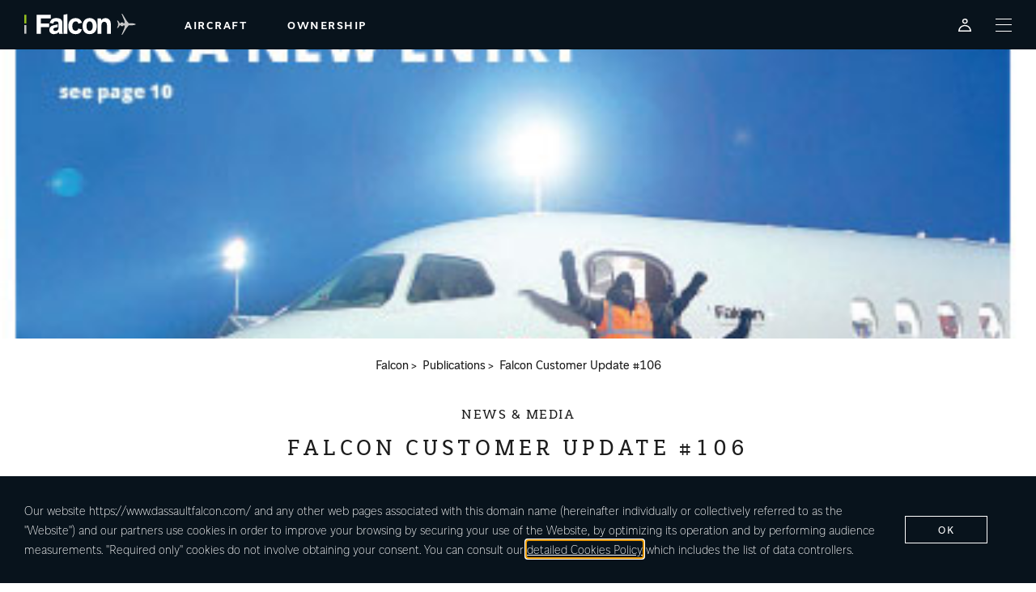

--- FILE ---
content_type: text/html; charset=UTF-8
request_url: https://www.dassaultfalcon.com/publications/falcon-customer-update-107-summer-2022-2-3/
body_size: 20303
content:
<!doctype html>
<html lang="en-GB">
  <head>
    <meta charset="utf-8">
    <meta name="viewport" content="width=device-width, initial-scale=1">
      <!-- Google Tag Manager -->
      <script>(function(w,d,s,l,i){w[l]=w[l]||[];w[l].push({'gtm.start':
                  new Date().getTime(),event:'gtm.js'});var f=d.getElementsByTagName(s)[0],
              j=d.createElement(s),dl=l!='dataLayer'?'&l='+l:'';j.async=true;j.src=
              'https://www.googletagmanager.com/gtm.js?id='+i+dl;f.parentNode.insertBefore(j,f);
          })(window,document,'script','dataLayer','GTM-KRJDBQ9');</script>
      <meta name='robots' content='index, follow, max-image-preview:large, max-snippet:-1, max-video-preview:-1' />

	<!-- This site is optimized with the Yoast SEO plugin v26.7 - https://yoast.com/wordpress/plugins/seo/ -->
	<title>Falcon Customer Update #106 - Dassault Falcon</title>
	<link rel="canonical" href="https://www.dassaultfalcon.com/publications/falcon-customer-update-107-summer-2022-2-3/" />
	<meta property="og:locale" content="en_GB" />
	<meta property="og:type" content="article" />
	<meta property="og:title" content="Falcon Customer Update #106 - Dassault Falcon" />
	<meta property="og:url" content="https://www.dassaultfalcon.com/publications/falcon-customer-update-107-summer-2022-2-3/" />
	<meta property="og:site_name" content="Dassault Falcon" />
	<meta property="article:modified_time" content="2023-05-17T04:56:49+00:00" />
	<meta property="og:image" content="https://www.dassaultfalcon.com/app/uploads/2023/01/Falcon-Update-Magazine-Vol.-106-thumbnail.jpg" />
	<meta property="og:image:width" content="400" />
	<meta property="og:image:height" content="526" />
	<meta property="og:image:type" content="image/jpeg" />
	<meta name="twitter:card" content="summary_large_image" />
	<script type="application/ld+json" class="yoast-schema-graph">{"@context":"https://schema.org","@graph":[{"@type":"WebPage","@id":"https://www.dassaultfalcon.com/publications/falcon-customer-update-107-summer-2022-2-3/","url":"https://www.dassaultfalcon.com/publications/falcon-customer-update-107-summer-2022-2-3/","name":"Falcon Customer Update #106 - Dassault Falcon","isPartOf":{"@id":"https://www.dassaultfalcon.com/#website"},"primaryImageOfPage":{"@id":"https://www.dassaultfalcon.com/publications/falcon-customer-update-107-summer-2022-2-3/#primaryimage"},"image":{"@id":"https://www.dassaultfalcon.com/publications/falcon-customer-update-107-summer-2022-2-3/#primaryimage"},"thumbnailUrl":"https://www.dassaultfalcon.com/app/uploads/2023/01/Falcon-Update-Magazine-Vol.-106-thumbnail.jpg","datePublished":"2022-02-01T18:06:00+00:00","dateModified":"2023-05-17T04:56:49+00:00","breadcrumb":{"@id":"https://www.dassaultfalcon.com/publications/falcon-customer-update-107-summer-2022-2-3/#breadcrumb"},"inLanguage":"en-GB","potentialAction":[{"@type":"ReadAction","target":["https://www.dassaultfalcon.com/publications/falcon-customer-update-107-summer-2022-2-3/"]}]},{"@type":"ImageObject","inLanguage":"en-GB","@id":"https://www.dassaultfalcon.com/publications/falcon-customer-update-107-summer-2022-2-3/#primaryimage","url":"https://www.dassaultfalcon.com/app/uploads/2023/01/Falcon-Update-Magazine-Vol.-106-thumbnail.jpg","contentUrl":"https://www.dassaultfalcon.com/app/uploads/2023/01/Falcon-Update-Magazine-Vol.-106-thumbnail.jpg","width":400,"height":526},{"@type":"BreadcrumbList","@id":"https://www.dassaultfalcon.com/publications/falcon-customer-update-107-summer-2022-2-3/#breadcrumb","itemListElement":[{"@type":"ListItem","position":1,"name":"Falcon","item":"https://www.dassaultfalcon.com/"},{"@type":"ListItem","position":2,"name":"Publications","item":"https://www.dassaultfalcon.com/news-and-media/publications/"},{"@type":"ListItem","position":3,"name":"Falcon Customer Update #106"}]},{"@type":"WebSite","@id":"https://www.dassaultfalcon.com/#website","url":"https://www.dassaultfalcon.com/","name":"Dassault Falcon","description":"","potentialAction":[{"@type":"SearchAction","target":{"@type":"EntryPoint","urlTemplate":"https://www.dassaultfalcon.com/?s={search_term_string}"},"query-input":{"@type":"PropertyValueSpecification","valueRequired":true,"valueName":"search_term_string"}}],"inLanguage":"en-GB"}]}</script>
	<!-- / Yoast SEO plugin. -->


<link rel='dns-prefetch' href='//www.google.com' />
<link rel="alternate" title="oEmbed (JSON)" type="application/json+oembed" href="https://www.dassaultfalcon.com/wp-json/oembed/1.0/embed?url=https%3A%2F%2Fwww.dassaultfalcon.com%2Fpublications%2Ffalcon-customer-update-107-summer-2022-2-3%2F&#038;lang=en" />
<link rel="alternate" title="oEmbed (XML)" type="text/xml+oembed" href="https://www.dassaultfalcon.com/wp-json/oembed/1.0/embed?url=https%3A%2F%2Fwww.dassaultfalcon.com%2Fpublications%2Ffalcon-customer-update-107-summer-2022-2-3%2F&#038;format=xml&#038;lang=en" />
<style id='wp-img-auto-sizes-contain-inline-css'>
img:is([sizes=auto i],[sizes^="auto," i]){contain-intrinsic-size:3000px 1500px}
/*# sourceURL=wp-img-auto-sizes-contain-inline-css */
</style>
<style id='wp-block-library-inline-css'>
:root{--wp-block-synced-color:#7a00df;--wp-block-synced-color--rgb:122,0,223;--wp-bound-block-color:var(--wp-block-synced-color);--wp-editor-canvas-background:#ddd;--wp-admin-theme-color:#007cba;--wp-admin-theme-color--rgb:0,124,186;--wp-admin-theme-color-darker-10:#006ba1;--wp-admin-theme-color-darker-10--rgb:0,107,160.5;--wp-admin-theme-color-darker-20:#005a87;--wp-admin-theme-color-darker-20--rgb:0,90,135;--wp-admin-border-width-focus:2px}@media (min-resolution:192dpi){:root{--wp-admin-border-width-focus:1.5px}}.wp-element-button{cursor:pointer}:root .has-very-light-gray-background-color{background-color:#eee}:root .has-very-dark-gray-background-color{background-color:#313131}:root .has-very-light-gray-color{color:#eee}:root .has-very-dark-gray-color{color:#313131}:root .has-vivid-green-cyan-to-vivid-cyan-blue-gradient-background{background:linear-gradient(135deg,#00d084,#0693e3)}:root .has-purple-crush-gradient-background{background:linear-gradient(135deg,#34e2e4,#4721fb 50%,#ab1dfe)}:root .has-hazy-dawn-gradient-background{background:linear-gradient(135deg,#faaca8,#dad0ec)}:root .has-subdued-olive-gradient-background{background:linear-gradient(135deg,#fafae1,#67a671)}:root .has-atomic-cream-gradient-background{background:linear-gradient(135deg,#fdd79a,#004a59)}:root .has-nightshade-gradient-background{background:linear-gradient(135deg,#330968,#31cdcf)}:root .has-midnight-gradient-background{background:linear-gradient(135deg,#020381,#2874fc)}:root{--wp--preset--font-size--normal:16px;--wp--preset--font-size--huge:42px}.has-regular-font-size{font-size:1em}.has-larger-font-size{font-size:2.625em}.has-normal-font-size{font-size:var(--wp--preset--font-size--normal)}.has-huge-font-size{font-size:var(--wp--preset--font-size--huge)}.has-text-align-center{text-align:center}.has-text-align-left{text-align:left}.has-text-align-right{text-align:right}.has-fit-text{white-space:nowrap!important}#end-resizable-editor-section{display:none}.aligncenter{clear:both}.items-justified-left{justify-content:flex-start}.items-justified-center{justify-content:center}.items-justified-right{justify-content:flex-end}.items-justified-space-between{justify-content:space-between}.screen-reader-text{border:0;clip-path:inset(50%);height:1px;margin:-1px;overflow:hidden;padding:0;position:absolute;width:1px;word-wrap:normal!important}.screen-reader-text:focus{background-color:#ddd;clip-path:none;color:#444;display:block;font-size:1em;height:auto;left:5px;line-height:normal;padding:15px 23px 14px;text-decoration:none;top:5px;width:auto;z-index:100000}html :where(.has-border-color){border-style:solid}html :where([style*=border-top-color]){border-top-style:solid}html :where([style*=border-right-color]){border-right-style:solid}html :where([style*=border-bottom-color]){border-bottom-style:solid}html :where([style*=border-left-color]){border-left-style:solid}html :where([style*=border-width]){border-style:solid}html :where([style*=border-top-width]){border-top-style:solid}html :where([style*=border-right-width]){border-right-style:solid}html :where([style*=border-bottom-width]){border-bottom-style:solid}html :where([style*=border-left-width]){border-left-style:solid}html :where(img[class*=wp-image-]){height:auto;max-width:100%}:where(figure){margin:0 0 1em}html :where(.is-position-sticky){--wp-admin--admin-bar--position-offset:var(--wp-admin--admin-bar--height,0px)}@media screen and (max-width:600px){html :where(.is-position-sticky){--wp-admin--admin-bar--position-offset:0px}}

/*# sourceURL=wp-block-library-inline-css */
</style><style id='global-styles-inline-css'>
:root{--wp--preset--aspect-ratio--square: 1;--wp--preset--aspect-ratio--4-3: 4/3;--wp--preset--aspect-ratio--3-4: 3/4;--wp--preset--aspect-ratio--3-2: 3/2;--wp--preset--aspect-ratio--2-3: 2/3;--wp--preset--aspect-ratio--16-9: 16/9;--wp--preset--aspect-ratio--9-16: 9/16;--wp--preset--color--black: #000000;--wp--preset--color--cyan-bluish-gray: #abb8c3;--wp--preset--color--white: #ffffff;--wp--preset--color--pale-pink: #f78da7;--wp--preset--color--vivid-red: #cf2e2e;--wp--preset--color--luminous-vivid-orange: #ff6900;--wp--preset--color--luminous-vivid-amber: #fcb900;--wp--preset--color--light-green-cyan: #7bdcb5;--wp--preset--color--vivid-green-cyan: #00d084;--wp--preset--color--pale-cyan-blue: #8ed1fc;--wp--preset--color--vivid-cyan-blue: #0693e3;--wp--preset--color--vivid-purple: #9b51e0;--wp--preset--gradient--vivid-cyan-blue-to-vivid-purple: linear-gradient(135deg,rgb(6,147,227) 0%,rgb(155,81,224) 100%);--wp--preset--gradient--light-green-cyan-to-vivid-green-cyan: linear-gradient(135deg,rgb(122,220,180) 0%,rgb(0,208,130) 100%);--wp--preset--gradient--luminous-vivid-amber-to-luminous-vivid-orange: linear-gradient(135deg,rgb(252,185,0) 0%,rgb(255,105,0) 100%);--wp--preset--gradient--luminous-vivid-orange-to-vivid-red: linear-gradient(135deg,rgb(255,105,0) 0%,rgb(207,46,46) 100%);--wp--preset--gradient--very-light-gray-to-cyan-bluish-gray: linear-gradient(135deg,rgb(238,238,238) 0%,rgb(169,184,195) 100%);--wp--preset--gradient--cool-to-warm-spectrum: linear-gradient(135deg,rgb(74,234,220) 0%,rgb(151,120,209) 20%,rgb(207,42,186) 40%,rgb(238,44,130) 60%,rgb(251,105,98) 80%,rgb(254,248,76) 100%);--wp--preset--gradient--blush-light-purple: linear-gradient(135deg,rgb(255,206,236) 0%,rgb(152,150,240) 100%);--wp--preset--gradient--blush-bordeaux: linear-gradient(135deg,rgb(254,205,165) 0%,rgb(254,45,45) 50%,rgb(107,0,62) 100%);--wp--preset--gradient--luminous-dusk: linear-gradient(135deg,rgb(255,203,112) 0%,rgb(199,81,192) 50%,rgb(65,88,208) 100%);--wp--preset--gradient--pale-ocean: linear-gradient(135deg,rgb(255,245,203) 0%,rgb(182,227,212) 50%,rgb(51,167,181) 100%);--wp--preset--gradient--electric-grass: linear-gradient(135deg,rgb(202,248,128) 0%,rgb(113,206,126) 100%);--wp--preset--gradient--midnight: linear-gradient(135deg,rgb(2,3,129) 0%,rgb(40,116,252) 100%);--wp--preset--font-size--small: 13px;--wp--preset--font-size--medium: 20px;--wp--preset--font-size--large: 36px;--wp--preset--font-size--x-large: 42px;--wp--preset--spacing--20: 0.44rem;--wp--preset--spacing--30: 0.67rem;--wp--preset--spacing--40: 1rem;--wp--preset--spacing--50: 1.5rem;--wp--preset--spacing--60: 2.25rem;--wp--preset--spacing--70: 3.38rem;--wp--preset--spacing--80: 5.06rem;--wp--preset--shadow--natural: 6px 6px 9px rgba(0, 0, 0, 0.2);--wp--preset--shadow--deep: 12px 12px 50px rgba(0, 0, 0, 0.4);--wp--preset--shadow--sharp: 6px 6px 0px rgba(0, 0, 0, 0.2);--wp--preset--shadow--outlined: 6px 6px 0px -3px rgb(255, 255, 255), 6px 6px rgb(0, 0, 0);--wp--preset--shadow--crisp: 6px 6px 0px rgb(0, 0, 0);}:root { --wp--style--global--content-size: 100%;--wp--style--global--wide-size: 100%; }:where(body) { margin: 0; }.wp-site-blocks > .alignleft { float: left; margin-right: 2em; }.wp-site-blocks > .alignright { float: right; margin-left: 2em; }.wp-site-blocks > .aligncenter { justify-content: center; margin-left: auto; margin-right: auto; }:where(.is-layout-flex){gap: 0.5em;}:where(.is-layout-grid){gap: 0.5em;}.is-layout-flow > .alignleft{float: left;margin-inline-start: 0;margin-inline-end: 2em;}.is-layout-flow > .alignright{float: right;margin-inline-start: 2em;margin-inline-end: 0;}.is-layout-flow > .aligncenter{margin-left: auto !important;margin-right: auto !important;}.is-layout-constrained > .alignleft{float: left;margin-inline-start: 0;margin-inline-end: 2em;}.is-layout-constrained > .alignright{float: right;margin-inline-start: 2em;margin-inline-end: 0;}.is-layout-constrained > .aligncenter{margin-left: auto !important;margin-right: auto !important;}.is-layout-constrained > :where(:not(.alignleft):not(.alignright):not(.alignfull)){max-width: var(--wp--style--global--content-size);margin-left: auto !important;margin-right: auto !important;}.is-layout-constrained > .alignwide{max-width: var(--wp--style--global--wide-size);}body .is-layout-flex{display: flex;}.is-layout-flex{flex-wrap: wrap;align-items: center;}.is-layout-flex > :is(*, div){margin: 0;}body .is-layout-grid{display: grid;}.is-layout-grid > :is(*, div){margin: 0;}body{padding-top: 0px;padding-right: 0px;padding-bottom: 0px;padding-left: 0px;}a:where(:not(.wp-element-button)){text-decoration: underline;}:root :where(.wp-element-button, .wp-block-button__link){background-color: #32373c;border-width: 0;color: #fff;font-family: inherit;font-size: inherit;font-style: inherit;font-weight: inherit;letter-spacing: inherit;line-height: inherit;padding-top: calc(0.667em + 2px);padding-right: calc(1.333em + 2px);padding-bottom: calc(0.667em + 2px);padding-left: calc(1.333em + 2px);text-decoration: none;text-transform: inherit;}.has-black-color{color: var(--wp--preset--color--black) !important;}.has-cyan-bluish-gray-color{color: var(--wp--preset--color--cyan-bluish-gray) !important;}.has-white-color{color: var(--wp--preset--color--white) !important;}.has-pale-pink-color{color: var(--wp--preset--color--pale-pink) !important;}.has-vivid-red-color{color: var(--wp--preset--color--vivid-red) !important;}.has-luminous-vivid-orange-color{color: var(--wp--preset--color--luminous-vivid-orange) !important;}.has-luminous-vivid-amber-color{color: var(--wp--preset--color--luminous-vivid-amber) !important;}.has-light-green-cyan-color{color: var(--wp--preset--color--light-green-cyan) !important;}.has-vivid-green-cyan-color{color: var(--wp--preset--color--vivid-green-cyan) !important;}.has-pale-cyan-blue-color{color: var(--wp--preset--color--pale-cyan-blue) !important;}.has-vivid-cyan-blue-color{color: var(--wp--preset--color--vivid-cyan-blue) !important;}.has-vivid-purple-color{color: var(--wp--preset--color--vivid-purple) !important;}.has-black-background-color{background-color: var(--wp--preset--color--black) !important;}.has-cyan-bluish-gray-background-color{background-color: var(--wp--preset--color--cyan-bluish-gray) !important;}.has-white-background-color{background-color: var(--wp--preset--color--white) !important;}.has-pale-pink-background-color{background-color: var(--wp--preset--color--pale-pink) !important;}.has-vivid-red-background-color{background-color: var(--wp--preset--color--vivid-red) !important;}.has-luminous-vivid-orange-background-color{background-color: var(--wp--preset--color--luminous-vivid-orange) !important;}.has-luminous-vivid-amber-background-color{background-color: var(--wp--preset--color--luminous-vivid-amber) !important;}.has-light-green-cyan-background-color{background-color: var(--wp--preset--color--light-green-cyan) !important;}.has-vivid-green-cyan-background-color{background-color: var(--wp--preset--color--vivid-green-cyan) !important;}.has-pale-cyan-blue-background-color{background-color: var(--wp--preset--color--pale-cyan-blue) !important;}.has-vivid-cyan-blue-background-color{background-color: var(--wp--preset--color--vivid-cyan-blue) !important;}.has-vivid-purple-background-color{background-color: var(--wp--preset--color--vivid-purple) !important;}.has-black-border-color{border-color: var(--wp--preset--color--black) !important;}.has-cyan-bluish-gray-border-color{border-color: var(--wp--preset--color--cyan-bluish-gray) !important;}.has-white-border-color{border-color: var(--wp--preset--color--white) !important;}.has-pale-pink-border-color{border-color: var(--wp--preset--color--pale-pink) !important;}.has-vivid-red-border-color{border-color: var(--wp--preset--color--vivid-red) !important;}.has-luminous-vivid-orange-border-color{border-color: var(--wp--preset--color--luminous-vivid-orange) !important;}.has-luminous-vivid-amber-border-color{border-color: var(--wp--preset--color--luminous-vivid-amber) !important;}.has-light-green-cyan-border-color{border-color: var(--wp--preset--color--light-green-cyan) !important;}.has-vivid-green-cyan-border-color{border-color: var(--wp--preset--color--vivid-green-cyan) !important;}.has-pale-cyan-blue-border-color{border-color: var(--wp--preset--color--pale-cyan-blue) !important;}.has-vivid-cyan-blue-border-color{border-color: var(--wp--preset--color--vivid-cyan-blue) !important;}.has-vivid-purple-border-color{border-color: var(--wp--preset--color--vivid-purple) !important;}.has-vivid-cyan-blue-to-vivid-purple-gradient-background{background: var(--wp--preset--gradient--vivid-cyan-blue-to-vivid-purple) !important;}.has-light-green-cyan-to-vivid-green-cyan-gradient-background{background: var(--wp--preset--gradient--light-green-cyan-to-vivid-green-cyan) !important;}.has-luminous-vivid-amber-to-luminous-vivid-orange-gradient-background{background: var(--wp--preset--gradient--luminous-vivid-amber-to-luminous-vivid-orange) !important;}.has-luminous-vivid-orange-to-vivid-red-gradient-background{background: var(--wp--preset--gradient--luminous-vivid-orange-to-vivid-red) !important;}.has-very-light-gray-to-cyan-bluish-gray-gradient-background{background: var(--wp--preset--gradient--very-light-gray-to-cyan-bluish-gray) !important;}.has-cool-to-warm-spectrum-gradient-background{background: var(--wp--preset--gradient--cool-to-warm-spectrum) !important;}.has-blush-light-purple-gradient-background{background: var(--wp--preset--gradient--blush-light-purple) !important;}.has-blush-bordeaux-gradient-background{background: var(--wp--preset--gradient--blush-bordeaux) !important;}.has-luminous-dusk-gradient-background{background: var(--wp--preset--gradient--luminous-dusk) !important;}.has-pale-ocean-gradient-background{background: var(--wp--preset--gradient--pale-ocean) !important;}.has-electric-grass-gradient-background{background: var(--wp--preset--gradient--electric-grass) !important;}.has-midnight-gradient-background{background: var(--wp--preset--gradient--midnight) !important;}.has-small-font-size{font-size: var(--wp--preset--font-size--small) !important;}.has-medium-font-size{font-size: var(--wp--preset--font-size--medium) !important;}.has-large-font-size{font-size: var(--wp--preset--font-size--large) !important;}.has-x-large-font-size{font-size: var(--wp--preset--font-size--x-large) !important;}
/*# sourceURL=global-styles-inline-css */
</style>

<link rel='preload' as='style' onload="this.onload=null;this.rel='stylesheet'" id='app/0' href='https://www.dassaultfalcon.com/app/themes/dassault-falcon/public/css/app.334637.css' type='text/css' media='all' /><script src="https://www.dassaultfalcon.com/wp/wp-includes/js/jquery/jquery.min.js?ver=3.7.1" id="jquery-core-js"></script>
<link rel="https://api.w.org/" href="https://www.dassaultfalcon.com/wp-json/" /><link rel="alternate" title="JSON" type="application/json" href="https://www.dassaultfalcon.com/wp-json/wp/v2/publications/3333" /><link rel='shortlink' href='https://www.dassaultfalcon.com/?p=3333' />
<link rel="icon" href="https://www.dassaultfalcon.com/app/uploads/2023/04/cropped-android-chrome-512x512-1-32x32.png" sizes="32x32" />
<link rel="icon" href="https://www.dassaultfalcon.com/app/uploads/2023/04/cropped-android-chrome-512x512-1-192x192.png" sizes="192x192" />
<link rel="apple-touch-icon" href="https://www.dassaultfalcon.com/app/uploads/2023/04/cropped-android-chrome-512x512-1-180x180.png" />
<meta name="msapplication-TileImage" content="https://www.dassaultfalcon.com/app/uploads/2023/04/cropped-android-chrome-512x512-1-270x270.png" />
  </head>

  <body class="wp-singular publications-template-default single single-publications postid-3333 wp-embed-responsive wp-theme-dassault-falcon falcon-customer-update-107-summer-2022-2-3" style="visibility: hidden">
  <noscript><iframe src="https://www.googletagmanager.com/ns.html?id=GTM-KRJDBQ9" height="0" width="0" style="display:none;visibility:hidden"></iframe></noscript>
    <script>0</script>
        
    <div id="app">
      <div class="app__main">
    <div class="cookieBar cookieBar--closed" data-module-cookie-bar>
  <p class="cookieBar__info">
      Our website https://www.dassaultfalcon.com/ and any other web pages associated with this domain name (hereinafter individually or collectively referred to as the "Website") and our partners use cookies in order to improve your browsing by securing your use of the Website, by optimizing its operation and by performing audience measurements. "Required only" cookies do not involve obtaining your consent. You can consult our <a href="https://www.dassaultfalcon.com/legal/cookies-policy/">detailed Cookies Policy</a> which includes the list of data controllers.
  </p>

  <div class="cookieBarControls">
    <button type="button" class="cookieBarControls__button cookieBarControls__button--accept" data-bulb-cursor="link">ok</button>
  </div>
</div>
    <header role="banner" class="header">
    <div class="topHeader">
    <a href="#main">
        <svg xmlns="http://www.w3.org/2000/svg" width="16" height="16" viewBox="0 0 512 512" aria-hidden="true">
            <path d="M256 176c22.09 0 40-17.91 40-40S278.1 96 256 96S216 113.9 216 136S233.9 176 256 176zM361.4 176.9l-59.25 16.94c-30.17 8.623-62.15 8.623-92.31 0L150.6 176.9C137.9 173.2 124.6 180.7 120.9 193.4s3.734 26.03 16.48 29.66l59.25 16.97C200.4 241.1 204.2 241.6 208 242.4v46.29l-30.64 87.34c-4.391 12.5 2.188 26.19 14.69 30.59C194.7 407.6 197.4 408 200 408c9.906 0 19.19-6.188 22.64-16.06l25.85-70.65c2.562-7.002 12.46-7.002 15.03 0l25.85 70.65C292.8 401.8 302.1 408 312 408c2.641 0 5.312-.4375 7.953-1.344c12.5-4.406 19.08-18.09 14.69-30.59L304 288.7V242.4C307.8 241.6 311.6 241.1 315.3 240l59.25-16.94c12.75-3.625 20.12-16.91 16.48-29.66C387.4 180.7 374.1 173.2 361.4 176.9zM256 0C114.6 0 0 114.6 0 256s114.6 256 256 256s256-114.6 256-256S397.4 0 256 0zM256 464c-114.7 0-208-93.31-208-208S141.3 48 256 48s208 93.31 208 208S370.7 464 256 464z"/>
        </svg>
        Skip to content
    </a>
    <a href="#footer">
        <svg xmlns="http://www.w3.org/2000/svg" width="16" height="16" viewBox="0 0 512 512" aria-hidden="true">
            <path d="M256 176c22.09 0 40-17.91 40-40S278.1 96 256 96S216 113.9 216 136S233.9 176 256 176zM361.4 176.9l-59.25 16.94c-30.17 8.623-62.15 8.623-92.31 0L150.6 176.9C137.9 173.2 124.6 180.7 120.9 193.4s3.734 26.03 16.48 29.66l59.25 16.97C200.4 241.1 204.2 241.6 208 242.4v46.29l-30.64 87.34c-4.391 12.5 2.188 26.19 14.69 30.59C194.7 407.6 197.4 408 200 408c9.906 0 19.19-6.188 22.64-16.06l25.85-70.65c2.562-7.002 12.46-7.002 15.03 0l25.85 70.65C292.8 401.8 302.1 408 312 408c2.641 0 5.312-.4375 7.953-1.344c12.5-4.406 19.08-18.09 14.69-30.59L304 288.7V242.4C307.8 241.6 311.6 241.1 315.3 240l59.25-16.94c12.75-3.625 20.12-16.91 16.48-29.66C387.4 180.7 374.1 173.2 361.4 176.9zM256 0C114.6 0 0 114.6 0 256s114.6 256 256 256s256-114.6 256-256S397.4 0 256 0zM256 464c-114.7 0-208-93.31-208-208S141.3 48 256 48s208 93.31 208 208S370.7 464 256 464z"/>
        </svg>
        Skip to footer
    </a>
    <a href="#usersoptions">
        <svg xmlns="http://www.w3.org/2000/svg" width="16" height="16" viewBox="0 0 512 512" aria-hidden="true">
            <path d="M256 176c22.09 0 40-17.91 40-40S278.1 96 256 96S216 113.9 216 136S233.9 176 256 176zM361.4 176.9l-59.25 16.94c-30.17 8.623-62.15 8.623-92.31 0L150.6 176.9C137.9 173.2 124.6 180.7 120.9 193.4s3.734 26.03 16.48 29.66l59.25 16.97C200.4 241.1 204.2 241.6 208 242.4v46.29l-30.64 87.34c-4.391 12.5 2.188 26.19 14.69 30.59C194.7 407.6 197.4 408 200 408c9.906 0 19.19-6.188 22.64-16.06l25.85-70.65c2.562-7.002 12.46-7.002 15.03 0l25.85 70.65C292.8 401.8 302.1 408 312 408c2.641 0 5.312-.4375 7.953-1.344c12.5-4.406 19.08-18.09 14.69-30.59L304 288.7V242.4C307.8 241.6 311.6 241.1 315.3 240l59.25-16.94c12.75-3.625 20.12-16.91 16.48-29.66C387.4 180.7 374.1 173.2 361.4 176.9zM256 0C114.6 0 0 114.6 0 256s114.6 256 256 256s256-114.6 256-256S397.4 0 256 0zM256 464c-114.7 0-208-93.31-208-208S141.3 48 256 48s208 93.31 208 208S370.7 464 256 464z"/>
        </svg>
        Skip to user settings
    </a>
</div>
    <nav class="nav" role="navigation" data-module-menu>
    <a class="nav__logo" href="https://www.dassaultfalcon.com/" aria-label="Falcon - link to home page">
        <svg id="HEADER_Logo" data-name="HEADER Logo" xmlns="http://www.w3.org/2000/svg" aria-hidden="true" width="138.334" height="25.342" viewBox="0 0 138.334 25.342">
            <g id="Groupe_3751" data-name="Groupe 3751" transform="translate(31.025 5.182)">
                <path id="Tracé_657" data-name="Tracé 657" d="M200.678,82.66a8.546,8.546,0,0,1-6.139,2.395c-3.048,0-5.639-1.72-5.639-4.986,0-6.27,7.25-5.639,10.232-6.858v3.331c-1.763.827-5.247.3-5.247,2.743,0,1.219.893,2,2.395,2,2,0,3.919-1.459,3.919-3.418V72.231c0-2-1.415-2.547-2.983-2.547a3.186,3.186,0,0,0-3.375,2.656l-4.441-.675c.827-3.614,3.179-5.965,7.794-5.965,4.55,0,7.881,1.372,7.881,6.009V82.355l.414,2.2H201Z" transform="translate(-188.9 -65.7)" fill="#fff"/>
            </g>
            <path id="Tracé_658" data-name="Tracé 658" d="M116.9,47.3h17.4v4.4H122.082v6.031h10.211v4.4H122.082v8.012H116.9Z" transform="translate(-101.551 -46.125)" fill="#fff"/>
            <path id="Tracé_659" data-name="Tracé 659" d="M270,44.249l4.79-.849V67.087H270Z" transform="translate(-221.318 -43.072)" fill="#fff"/>
            <g id="Groupe_3752" data-name="Groupe 3752" transform="translate(54.537 5.182)">
                <path id="Tracé_660" data-name="Tracé 660" d="M296.9,75.466c0-6.314,3.81-9.666,9.057-9.666,3.919,0,6.836,2.09,7.838,5.66l-4.463,1.089a3.22,3.22,0,0,0-3.375-2.7c-2.351,0-4.158,1.938-4.158,5.617,0,3.658,1.611,5.573,3.962,5.573a3.382,3.382,0,0,0,3.527-2.678l4.463,1.089a7.968,7.968,0,0,1-8.012,5.66c-5.247.022-8.839-3.353-8.839-9.645" transform="translate(-296.9 -65.778)" fill="#fff"/>
                <path id="Tracé_661" data-name="Tracé 661" d="M390.627,75.279c0-3.527-1.524-5.617-3.854-5.617-2.482,0-3.875,2.09-3.875,5.617,0,3.614,1.415,5.813,3.875,5.813,2.33,0,3.854-2.2,3.854-5.813M378,75.388c0-6.074,3.375-9.688,8.8-9.688,5.378,0,8.752,3.614,8.752,9.688s-3.374,9.645-8.752,9.645c-5.421.022-8.8-3.549-8.8-9.645" transform="translate(-360.344 -65.7)" fill="#fff"/>
                <path id="Tracé_662" data-name="Tracé 662" d="M463.322,66.3h4.2l.348,2a6.267,6.267,0,0,1,5.29-2.5c3.331,0,6.6,2.286,6.6,7.424v11.43h-4.79V74.247c0-2.634-1.611-4.049-3.418-4.049-1.677,0-3.462,1.415-3.462,4.245V84.654H463.3V66.3Z" transform="translate(-427.073 -65.778)" fill="#fff"/>
            </g>
            <rect id="Rectangle_2073" data-name="Rectangle 2073" width="2.547" height="10.45" transform="translate(0 13.564)" fill="#c6c7c8"/>
            <rect id="Rectangle_2074" data-name="Rectangle 2074" width="2.547" height="10.45" transform="translate(0 1.197)" fill="#95c11f"/>
            <g id="Groupe_3753" data-name="Groupe 3753" transform="translate(114.887)">
                <path id="Tracé_663" data-name="Tracé 663" d="M592.823,53.4H589.47a8.3,8.3,0,0,0-.914-.109l-2.634-3.157-.239-.348-4.354-6.923a6.476,6.476,0,0,0-.544-.61c-.218-.2-.871-.261-1.067-.348a.85.85,0,0,1-.348.044s.479.261.523.37c.022.065,3.048,7.272,3.157,7.511l.109.37h0l.61,2.961h.065a14.523,14.523,0,0,0-2.242.2v-.065a.961.961,0,0,0,.109-.022c.065-.022.109-.044.109-.087s-.022-.74-.022-.74a.159.159,0,0,0-.109-.109c-.087-.022-.2-.022-.327-.044h0a5.352,5.352,0,0,0-.675-.022,8.063,8.063,0,0,0-1.088.131,8.6,8.6,0,0,0-.958.2c0,.022,0,.5.022.588H578.5l-.522.588h-.022l-2.395-3.309a.472.472,0,0,0-.436-.218c-.327,0-1.023.022-1.023.022l1.633,3.832c-.414.087-.7.174-.7.174v.61h0V54.9s.283.065.7.152l-1.611,3.81s.392.044.784.044c.457,0,.522-.065.653-.218.087-.131,1.546-2.155,2.395-3.309H578l.523.566h.152c-.022.087-.022.566-.022.588a7.468,7.468,0,0,0,.958.2,8.067,8.067,0,0,0,1.088.131,7.383,7.383,0,0,0,1-.044.159.159,0,0,0,.109-.109s.022-.7.022-.74-.044-.065-.109-.087a.44.44,0,0,0-.109-.022V55.79a13.719,13.719,0,0,0,2.155.218l-.588,2.939h0l-.109.37c-.109.261-1.2,2.83-1.5,3.549h0c-.805,1.938-1.655,3.919-1.676,3.962a2.954,2.954,0,0,1-.523.37c.24.022.152.022.348.044.2-.087.849-.131,1.067-.348a6.476,6.476,0,0,0,.544-.61l4.245-6.727.392-.588,2.591-3.113a8.289,8.289,0,0,0,.893-.109h3.135c3.266,0,4.964-1,4.964-1.219a8.565,8.565,0,0,0-4.724-1.132" transform="translate(-574.1 -41.9)" fill="#c6c7c8"/>
            </g>
        </svg>
    </a>
    <div class="nav__menu nav__menu--desktop">
        <div class="nav__menuLink nav__menuLink--aircraft">
            <button type="button" data-menu-nav-name="aircraft" aria-expanded="false" class="hover-underline">
                aircraft
            </button>
            <div class="nav__submenu  nav__submenu--desktop ">
    <div class="nav__submenuOverflow">
        <div class="submenuContent submenuBase">
            <div class="button button--link "
          >
                                    <a class="btn"
            href="https://www.dassaultfalcon.com/aircraft/overview-of-the-fleet/"                               >

            
            <span>overview of the fleet</span>
                    </a>
    
    
</div>
            <ul class="menu__aircraftList">
                                    <li class="aircraftItem">
                        <a href="https://www.dassaultfalcon.com/businessjets/falcon-10x/">
                            <div class="aircraftItem__image">
                                <img width="798" height="244" src="https://www.dassaultfalcon.com/app/uploads/2022/09/10X_menu.png" class="attachment-full size-full" alt="" decoding="async" loading="lazy" srcset="https://www.dassaultfalcon.com/app/uploads/2022/09/10X_menu.png 798w, https://www.dassaultfalcon.com/app/uploads/2022/09/10X_menu-300x92.png 300w, https://www.dassaultfalcon.com/app/uploads/2022/09/10X_menu-768x235.png 768w" sizes="auto, (max-width: 798px) 100vw, 798px" />
                            </div>
                            <div class="aircraftItem__label">
                                <span>Falcon <em>10X</em></span>
                            </div>
                        </a>
                    </li>
                                    <li class="aircraftItem">
                        <a href="https://www.dassaultfalcon.com/businessjets/falcon-8x/">
                            <div class="aircraftItem__image">
                                <img width="798" height="244" src="https://www.dassaultfalcon.com/app/uploads/2022/09/8X_menu.png" class="attachment-full size-full" alt="" decoding="async" loading="lazy" srcset="https://www.dassaultfalcon.com/app/uploads/2022/09/8X_menu.png 798w, https://www.dassaultfalcon.com/app/uploads/2022/09/8X_menu-300x92.png 300w, https://www.dassaultfalcon.com/app/uploads/2022/09/8X_menu-768x235.png 768w" sizes="auto, (max-width: 798px) 100vw, 798px" />
                            </div>
                            <div class="aircraftItem__label">
                                <span>Falcon <em>8X</em></span>
                            </div>
                        </a>
                    </li>
                                    <li class="aircraftItem">
                        <a href="https://www.dassaultfalcon.com/businessjets/falcon-6x/">
                            <div class="aircraftItem__image">
                                <img width="798" height="244" src="https://www.dassaultfalcon.com/app/uploads/2022/09/6X_menu.png" class="attachment-full size-full" alt="" decoding="async" loading="lazy" srcset="https://www.dassaultfalcon.com/app/uploads/2022/09/6X_menu.png 798w, https://www.dassaultfalcon.com/app/uploads/2022/09/6X_menu-300x92.png 300w, https://www.dassaultfalcon.com/app/uploads/2022/09/6X_menu-768x235.png 768w" sizes="auto, (max-width: 798px) 100vw, 798px" />
                            </div>
                            <div class="aircraftItem__label">
                                <span>Falcon <em>6X</em></span>
                            </div>
                        </a>
                    </li>
                                    <li class="aircraftItem">
                        <a href="https://www.dassaultfalcon.com/businessjets/falcon-900lx/">
                            <div class="aircraftItem__image">
                                <img width="798" height="244" src="https://www.dassaultfalcon.com/app/uploads/2022/09/900LX_menu.png" class="attachment-full size-full" alt="" decoding="async" loading="lazy" srcset="https://www.dassaultfalcon.com/app/uploads/2022/09/900LX_menu.png 798w, https://www.dassaultfalcon.com/app/uploads/2022/09/900LX_menu-300x92.png 300w, https://www.dassaultfalcon.com/app/uploads/2022/09/900LX_menu-768x235.png 768w" sizes="auto, (max-width: 798px) 100vw, 798px" />
                            </div>
                            <div class="aircraftItem__label">
                                <span>Falcon <em>900LX</em></span>
                            </div>
                        </a>
                    </li>
                                    <li class="aircraftItem">
                        <a href="https://www.dassaultfalcon.com/businessjets/falcon-2000lxs/">
                            <div class="aircraftItem__image">
                                <img width="798" height="244" src="https://www.dassaultfalcon.com/app/uploads/2022/09/200LXS_menu.png" class="attachment-full size-full" alt="" decoding="async" loading="lazy" srcset="https://www.dassaultfalcon.com/app/uploads/2022/09/200LXS_menu.png 798w, https://www.dassaultfalcon.com/app/uploads/2022/09/200LXS_menu-300x92.png 300w, https://www.dassaultfalcon.com/app/uploads/2022/09/200LXS_menu-768x235.png 768w" sizes="auto, (max-width: 798px) 100vw, 798px" />
                            </div>
                            <div class="aircraftItem__label">
                                <span>Falcon <em>2000LXS</em></span>
                            </div>
                        </a>
                    </li>
                                    <li class="aircraftItem">
                        <a href="https://www.dassaultfalcon.com/businessjets/falcon-multi-mission/">
                            <div class="aircraftItem__image">
                                <img width="798" height="244" src="https://www.dassaultfalcon.com/app/uploads/2022/09/DA-M_menu.png" class="attachment-full size-full" alt="" decoding="async" loading="lazy" srcset="https://www.dassaultfalcon.com/app/uploads/2022/09/DA-M_menu.png 798w, https://www.dassaultfalcon.com/app/uploads/2022/09/DA-M_menu-300x92.png 300w, https://www.dassaultfalcon.com/app/uploads/2022/09/DA-M_menu-768x235.png 768w" sizes="auto, (max-width: 798px) 100vw, 798px" />
                            </div>
                            <div class="aircraftItem__label">
                                <span>Falcon Multi-mission</span>
                            </div>
                        </a>
                    </li>
                            </ul>
        </div>
        <div class="submenuExtra submenuBase">
            <div class="button button--link "
          >
                                    <a class="btn"
            href="https://www.dassaultfalcon.com/aircraft/pre-owned/"                               >

            
            <span>pre-owned</span>
                    </a>
    
    
</div>
        </div>
        <button type="button" class="nav__submenuClose">
            <span class="sr-only">close menu</span>
            <svg width="800px" height="800px" viewBox="0 0 24 24" fill="none" xmlns="http://www.w3.org/2000/svg">
                <path d="M19 5L4.99998 19M5.00001 5L19 19" stroke="#000000" stroke-width="1.5" stroke-linecap="round" stroke-linejoin="round"/>
            </svg>
        </button>
    </div>
</div>
        </div>
        <div class="nav__menuLink nav__menuLink--owner">
            <button type="button" data-menu-nav-name="owner" aria-expanded=false class="hover-underline">
                ownership
            </button>
            <div class="nav__submenu  nav__submenu--desktop ">
    <div class="nav__submenuOverflow">
        <div class="submenuContent submenuBase">
                            <div class="menu__ownerContainer"><ul id="menu-menu-ownership" class="menu__ownerList"><li id="menu-item-325" class="menu-item menu-item-type-post_type menu-item-object-page menu-item-325"><a href="https://www.dassaultfalcon.com/ownership/why-choose-falcon/">Why Falcon</a></li>
<li id="menu-item-324" class="menu-item menu-item-type-post_type menu-item-object-page menu-item-324"><a href="https://www.dassaultfalcon.com/ownership/design-your-customized-private-jet/">Designing your Falcon</a></li>
<li id="menu-item-323" class="menu-item menu-item-type-post_type menu-item-object-page menu-item-323"><a href="https://www.dassaultfalcon.com/ownership/falcon-aircraft-support/">Fleet support</a></li>
<li id="menu-item-321" class="menu-item menu-item-type-post_type menu-item-object-page menu-item-321"><a href="https://www.dassaultfalcon.com/ownership/customer-services/">Customer Services</a></li>
<li id="menu-item-320" class="menu-item menu-item-type-post_type menu-item-object-page menu-item-320"><a href="https://www.dassaultfalcon.com/ownership/updating-your-aircraft/">Updating your aircraft</a></li>
</ul></div>
                        <button type="button" class="nav__submenuClose">
                <span class="sr-only">close menu</span>
                <svg width="800px" height="800px" viewBox="0 0 24 24" fill="none" xmlns="http://www.w3.org/2000/svg">
                    <path d="M19 5L4.99998 19M5.00001 5L19 19" stroke="#000000" stroke-width="1.5" stroke-linecap="round" stroke-linejoin="round"/>
                </svg>
            </button>
        </div>
    </div>
</div>
        </div>
    </div>
    <div class="nav__btns">
        <a class="nav__user" href="https://customer.dassaultfalcon.com/" target="_blank" aria-label="Falcon Customer Portal - Opens in a new tab">
            <svg xmlns="http://www.w3.org/2000/svg" width="15.57" height="16.823" viewBox="0 0 15.57 16.823" aria-hidden="true">
                <g id="HEADER_Perso" data-name="HEADER Perso" transform="translate(0.811 0.75)">
                    <g id="Groupe_5730" data-name="Groupe 5730" transform="translate(0)">
                        <path id="Tracé_2211" data-name="Tracé 2211" d="M.406,14.068H14.393s-.2-6.865-6.886-7.1C7.508,6.966.973,6.859.406,14.068Z" transform="translate(-0.406 1.256)" fill="none" stroke="#fff" stroke-miterlimit="10" stroke-width="1.5"/>
                        <path id="Tracé_2212" data-name="Tracé 2212" d="M10.093,2.957A2.582,2.582,0,1,1,7.511.375,2.582,2.582,0,0,1,10.093,2.957Z" transform="translate(-0.328 -0.375)" fill="none" stroke="#fff" stroke-miterlimit="10" stroke-width="1.5"/>
                    </g>
                </g>
            </svg>
        </a>
        <button aria-expanded=false class="nav__menuBar menu__btn">
            <span class="sr-only">main menu</span>
            <span class="nav__menuBarItem"></span>
            <span class="nav__menuBarItem"></span>
            <span class="nav__menuBarItem"></span>
        </button>
        <div class="menu" >
    <div class="menu__content">
        <div class="menuAircraft">
            <a class="nav__menuLink nav__menuToggle" href="/">
            <span>
                aircraft
            </span>
            </a>
            <div class="nav__submenu ">
    <div class="nav__submenuOverflow">
        <div class="submenuContent submenuBase">
            <div class="button button--link "
          >
                                    <a class="btn"
            href="https://www.dassaultfalcon.com/aircraft/overview-of-the-fleet/"                               >

            
            <span>overview of the fleet</span>
                    </a>
    
    
</div>
            <ul class="menu__aircraftList">
                                    <li class="aircraftItem">
                        <a href="https://www.dassaultfalcon.com/businessjets/falcon-10x/">
                            <div class="aircraftItem__image">
                                <img width="798" height="244" src="https://www.dassaultfalcon.com/app/uploads/2022/09/10X_menu.png" class="attachment-full size-full" alt="" decoding="async" loading="lazy" srcset="https://www.dassaultfalcon.com/app/uploads/2022/09/10X_menu.png 798w, https://www.dassaultfalcon.com/app/uploads/2022/09/10X_menu-300x92.png 300w, https://www.dassaultfalcon.com/app/uploads/2022/09/10X_menu-768x235.png 768w" sizes="auto, (max-width: 798px) 100vw, 798px" />
                            </div>
                            <div class="aircraftItem__label">
                                <span>Falcon <em>10X</em></span>
                            </div>
                        </a>
                    </li>
                                    <li class="aircraftItem">
                        <a href="https://www.dassaultfalcon.com/businessjets/falcon-8x/">
                            <div class="aircraftItem__image">
                                <img width="798" height="244" src="https://www.dassaultfalcon.com/app/uploads/2022/09/8X_menu.png" class="attachment-full size-full" alt="" decoding="async" loading="lazy" srcset="https://www.dassaultfalcon.com/app/uploads/2022/09/8X_menu.png 798w, https://www.dassaultfalcon.com/app/uploads/2022/09/8X_menu-300x92.png 300w, https://www.dassaultfalcon.com/app/uploads/2022/09/8X_menu-768x235.png 768w" sizes="auto, (max-width: 798px) 100vw, 798px" />
                            </div>
                            <div class="aircraftItem__label">
                                <span>Falcon <em>8X</em></span>
                            </div>
                        </a>
                    </li>
                                    <li class="aircraftItem">
                        <a href="https://www.dassaultfalcon.com/businessjets/falcon-6x/">
                            <div class="aircraftItem__image">
                                <img width="798" height="244" src="https://www.dassaultfalcon.com/app/uploads/2022/09/6X_menu.png" class="attachment-full size-full" alt="" decoding="async" loading="lazy" srcset="https://www.dassaultfalcon.com/app/uploads/2022/09/6X_menu.png 798w, https://www.dassaultfalcon.com/app/uploads/2022/09/6X_menu-300x92.png 300w, https://www.dassaultfalcon.com/app/uploads/2022/09/6X_menu-768x235.png 768w" sizes="auto, (max-width: 798px) 100vw, 798px" />
                            </div>
                            <div class="aircraftItem__label">
                                <span>Falcon <em>6X</em></span>
                            </div>
                        </a>
                    </li>
                                    <li class="aircraftItem">
                        <a href="https://www.dassaultfalcon.com/businessjets/falcon-900lx/">
                            <div class="aircraftItem__image">
                                <img width="798" height="244" src="https://www.dassaultfalcon.com/app/uploads/2022/09/900LX_menu.png" class="attachment-full size-full" alt="" decoding="async" loading="lazy" srcset="https://www.dassaultfalcon.com/app/uploads/2022/09/900LX_menu.png 798w, https://www.dassaultfalcon.com/app/uploads/2022/09/900LX_menu-300x92.png 300w, https://www.dassaultfalcon.com/app/uploads/2022/09/900LX_menu-768x235.png 768w" sizes="auto, (max-width: 798px) 100vw, 798px" />
                            </div>
                            <div class="aircraftItem__label">
                                <span>Falcon <em>900LX</em></span>
                            </div>
                        </a>
                    </li>
                                    <li class="aircraftItem">
                        <a href="https://www.dassaultfalcon.com/businessjets/falcon-2000lxs/">
                            <div class="aircraftItem__image">
                                <img width="798" height="244" src="https://www.dassaultfalcon.com/app/uploads/2022/09/200LXS_menu.png" class="attachment-full size-full" alt="" decoding="async" loading="lazy" srcset="https://www.dassaultfalcon.com/app/uploads/2022/09/200LXS_menu.png 798w, https://www.dassaultfalcon.com/app/uploads/2022/09/200LXS_menu-300x92.png 300w, https://www.dassaultfalcon.com/app/uploads/2022/09/200LXS_menu-768x235.png 768w" sizes="auto, (max-width: 798px) 100vw, 798px" />
                            </div>
                            <div class="aircraftItem__label">
                                <span>Falcon <em>2000LXS</em></span>
                            </div>
                        </a>
                    </li>
                                    <li class="aircraftItem">
                        <a href="https://www.dassaultfalcon.com/businessjets/falcon-multi-mission/">
                            <div class="aircraftItem__image">
                                <img width="798" height="244" src="https://www.dassaultfalcon.com/app/uploads/2022/09/DA-M_menu.png" class="attachment-full size-full" alt="" decoding="async" loading="lazy" srcset="https://www.dassaultfalcon.com/app/uploads/2022/09/DA-M_menu.png 798w, https://www.dassaultfalcon.com/app/uploads/2022/09/DA-M_menu-300x92.png 300w, https://www.dassaultfalcon.com/app/uploads/2022/09/DA-M_menu-768x235.png 768w" sizes="auto, (max-width: 798px) 100vw, 798px" />
                            </div>
                            <div class="aircraftItem__label">
                                <span>Falcon Multi-mission</span>
                            </div>
                        </a>
                    </li>
                            </ul>
        </div>
        <div class="submenuExtra submenuBase">
            <div class="button button--link "
          >
                                    <a class="btn"
            href="https://www.dassaultfalcon.com/aircraft/pre-owned/"                               >

            
            <span>pre-owned</span>
                    </a>
    
    
</div>
        </div>
        <button type="button" class="nav__submenuClose">
            <span class="sr-only">close menu</span>
            <svg width="800px" height="800px" viewBox="0 0 24 24" fill="none" xmlns="http://www.w3.org/2000/svg">
                <path d="M19 5L4.99998 19M5.00001 5L19 19" stroke="#000000" stroke-width="1.5" stroke-linecap="round" stroke-linejoin="round"/>
            </svg>
        </button>
    </div>
</div>
        </div>
        <div class="menuOwner">
            <a class="nav__menuLink nav__menuToggle" href="/">
            <span>
                ownership
            </span>
            </a>
            <div class="nav__submenu ">
    <div class="nav__submenuOverflow">
        <div class="submenuContent submenuBase">
                            <div class="menu__ownerContainer"><ul id="menu-menu-ownership-1" class="menu__ownerList"><li class="menu-item menu-item-type-post_type menu-item-object-page menu-item-325"><a href="https://www.dassaultfalcon.com/ownership/why-choose-falcon/">Why Falcon</a></li>
<li class="menu-item menu-item-type-post_type menu-item-object-page menu-item-324"><a href="https://www.dassaultfalcon.com/ownership/design-your-customized-private-jet/">Designing your Falcon</a></li>
<li class="menu-item menu-item-type-post_type menu-item-object-page menu-item-323"><a href="https://www.dassaultfalcon.com/ownership/falcon-aircraft-support/">Fleet support</a></li>
<li class="menu-item menu-item-type-post_type menu-item-object-page menu-item-321"><a href="https://www.dassaultfalcon.com/ownership/customer-services/">Customer Services</a></li>
<li class="menu-item menu-item-type-post_type menu-item-object-page menu-item-320"><a href="https://www.dassaultfalcon.com/ownership/updating-your-aircraft/">Updating your aircraft</a></li>
</ul></div>
                        <button type="button" class="nav__submenuClose">
                <span class="sr-only">close menu</span>
                <svg width="800px" height="800px" viewBox="0 0 24 24" fill="none" xmlns="http://www.w3.org/2000/svg">
                    <path d="M19 5L4.99998 19M5.00001 5L19 19" stroke="#000000" stroke-width="1.5" stroke-linecap="round" stroke-linejoin="round"/>
                </svg>
            </button>
        </div>
    </div>
</div>
        </div>
        <div class="menu__burgerContainer"><ul id="menu-menu-burger" class="menu__burgerList"><li id="menu-item-6602" class="menu-item menu-item-type-post_type menu-item-object-page menu-item-has-children menu-item-6602"><a href="https://www.dassaultfalcon.com/news-and-media/news-press-releases/">Media center</a>
<ul class="sub-menu">
	<li id="menu-item-487" class="menu-item menu-item-type-post_type menu-item-object-page menu-item-487"><a href="https://www.dassaultfalcon.com/news-and-media/news-press-releases/">News &#038; press releases</a></li>
	<li id="menu-item-492" class="menu-item menu-item-type-post_type menu-item-object-page menu-item-492"><a href="https://www.dassaultfalcon.com/news-and-media/publications/">Publications</a></li>
	<li id="menu-item-9340" class="menu-item menu-item-type-post_type menu-item-object-page menu-item-9340"><a href="https://www.dassaultfalcon.com/news-and-media/crew-chief-blog/">Crew Chief Blog</a></li>
	<li id="menu-item-488" class="menu-item menu-item-type-post_type menu-item-object-page menu-item-488"><a href="https://www.dassaultfalcon.com/news-and-media/photos/">Gallery</a></li>
	<li id="menu-item-617" class="menu-item menu-item-type-post_type menu-item-object-page menu-item-617"><a href="https://www.dassaultfalcon.com/news-and-media/videos/">Videos</a></li>
</ul>
</li>
<li id="menu-item-486" class="menu-item menu-item-type-post_type menu-item-object-page menu-item-486"><a href="https://www.dassaultfalcon.com/news-and-media/events/">Events</a></li>
<li id="menu-item-5702" class="menu-item menu-item-type-post_type menu-item-object-page menu-item-5702"><a href="https://www.dassaultfalcon.com/about-us/sustainability/">Sustainability</a></li>
<li id="menu-item-484" class="menu-item menu-item-type-post_type menu-item-object-page menu-item-484"><a href="https://www.dassaultfalcon.com/careers/">Careers</a></li>
<li id="menu-item-485" class="menu-item menu-item-type-post_type menu-item-object-page menu-item-485"><a href="https://www.dassaultfalcon.com/contact/">Contact</a></li>
<li id="menu-item-483" class="menu-item menu-item-type-post_type menu-item-object-page menu-item-483"><a href="https://www.dassaultfalcon.com/about-us/">About us</a></li>
</ul></div>        <div class="menu__search">
            <form action="https://www.dassaultfalcon.com/" method="get" role="search" class="searchForm">
    <label class="searchForm__label" for="searchForm__field">Search</label>
    <div class="searchForm__fieldrow">
        <input type="text" id="searchForm__field" class="searchForm__field" name="s" />
        <button type="submit" class="searchForm__submit" title="submit search">
            <svg class="searchForm__icn" xmlns="http://www.w3.org/2000/svg" width="16" height="16" viewBox="0 0 512 512" aria-hidden="true"><path d="M507.3 484.7l-141.5-141.5C397 306.8 415.1 259.7 415.1 208c0-114.9-93.13-208-208-208S-.0002 93.13-.0002 208S93.12 416 207.1 416c51.68 0 98.85-18.96 135.2-50.15l141.5 141.5C487.8 510.4 491.9 512 496 512s8.188-1.562 11.31-4.688C513.6 501.1 513.6 490.9 507.3 484.7zM208 384C110.1 384 32 305 32 208S110.1 32 208 32S384 110.1 384 208S305 384 208 384z" /></svg>
        </button>
    </div>
</form>
        </div>
    </div>
</div>
    </div>
</nav>
</header>

    <div id="smooth-wrapper" data-scroll-container data-barba="wrapper">
        <div id="smooth-content">
            <main id="main" class="main">
                                 <article class="post-3333 publications type-publications status-publish has-post-thumbnail hentry media-type-2-above-beyond">
  
  <div
    class="block blockPageCover margin- blockPageCover--singlePost ">

        <div class="blockPageCover__media">
        <div class="media  media--ratio-extrawide"  data-uid="m3328" >
    <div class="media__content">
                <img width="400" height="526" src="https://www.dassaultfalcon.com/app/uploads/2023/01/Falcon-Update-Magazine-Vol.-106-thumbnail.jpg" class="attachment-full size-full" alt="" loading="eager" decoding="async" fetchpriority="high" srcset="https://www.dassaultfalcon.com/app/uploads/2023/01/Falcon-Update-Magazine-Vol.-106-thumbnail.jpg 400w, https://www.dassaultfalcon.com/app/uploads/2023/01/Falcon-Update-Magazine-Vol.-106-thumbnail-228x300.jpg 228w" sizes="(max-width: 400px) 100vw, 400px" />
        
            </div>

    
</div>


    </div>
        <div class="blockPageCover__content">
        <div class="blockPageCover__contentInner">
            <div class="blockPageCover__txt">
                                    <nav class="blockPageCover__breadcrumb" aria-label="Breadcrumb">
                        <ul id="breadcrumbs"><li><a href="https://www.dassaultfalcon.com/">Falcon</a></li>  <li><a href="https://www.dassaultfalcon.com/news-and-media/publications/">Publications</a></li>  <li class="breadcrumb_last" aria-current="page">Falcon Customer Update #106</li></ul>
                    </nav>
                
                                    <div class="blockPageCover__surtitre">news &amp; media</div>
                
                                    <h1 class="blockPageCover__title ">Falcon Customer Update #106</h1>
                
                
                            </div>

                    </div>
    </div>
</div>

<div class="navSection" data-module-nav-section data-module-pin data-bulb-pin-top="6" data-bulb-pin-limit="footer">
    <ul class="navSection__items">
        <li class="sr-only">You can scroll to the linked content section with this nav</li>
    </ul>
</div>

    <div class="metas " data-module-metas-post>

    

    <div class="metas__actions">
                    <div class="button button--link "
          >
                <a class="btn"
            href="https://www.dassaultfalcon.com/app/uploads/2020/01/Falcon-Update-Magazine-Vol.-106.pdf"             target="_blank"                    >

            
            <span>Download PDF</span>
                            <svg xmlns="http://www.w3.org/2000/svg" aria-hidden="true" viewBox="0 0 384 512"><path d="M365.3 125.3l-106.5-106.5C246.7 6.742 230.5 0 213.5 0H64C28.65 0 0 28.66 0 64l.0065 384c0 35.34 28.65 64 64 64H320c35.35 0 64-28.66 64-64V170.5C384 153.5 377.3 137.3 365.3 125.3zM224 34.08c4.477 1.562 8.666 3.844 12.12 7.297l106.5 106.5C346.1 151.3 348.4 155.5 349.9 160H240C231.2 160 224 152.8 224 144V34.08zM352 448c0 17.64-14.36 32-32 32H64c-17.64 0-32-14.36-32-32V64c0-17.64 14.36-32 32-32h128v112C192 170.5 213.5 192 240 192H352V448zM202.7 289.1c10.06-31.68 10.6-57.04 10.6-62.05C213.3 207.7 197.4 192 177.8 192S142.2 207.7 142.2 227.1c0 .3086 .1738 29.61 14.6 64c-7.396 19.62-16.33 39.33-26.63 58.7c-22.79 10.41-41.61 22.85-55.97 37.03C67.54 393.4 64 402.4 64 412.9C64 432.3 79.93 448 99.5 448c11.33 0 22.05-5.375 28.68-14.38c6.338-8.582 18.69-26.16 32.31-50.2c17.05-6.625 36.41-12.18 57.67-16.54c12.07 7.961 41.88 26.05 63.51 26.05C303.2 392.9 320 376 320 354.4c0-21.26-17.54-38.55-39.11-38.55c-16.06 0-40.51 3.656-52.21 5.566C218.3 312.2 209.6 301.4 202.7 289.1zM105.3 416.8c-3.416 4.664-12.82 2.891-12.82-5.25c0-1.723 .6387-3.305 1.75-4.418c9.514-9.418 21.03-17.44 33.6-24.28C117.9 399.2 109.6 410.9 105.3 416.8zM177.8 220.4c3.918 0 7.111 2.969 7.111 6.637c0 15.61-4.361 35.78-6.084 43.17C170.9 247.1 170.7 228.9 170.7 227.1C170.7 223.4 173.9 220.4 177.8 220.4zM160.7 352.9c6.932-13.75 13.89-29 20.33-45.5c6.723 11.11 15.26 22.25 26.15 32.56C192.4 343.2 176.5 347.4 160.7 352.9zM280.9 344.3c5.875 0 10.67 4.527 10.67 10.86c0 5.141-4.43 9.336-9.889 9.336c-8.809 0-30.23-10.26-40.18-16.2C242.1 348.2 268 344.3 280.9 344.3z"/></svg>
                    </a>
    
    
</div>
        
            </div>

    <div class="metas__wrapper">
                    <div class="metas__date">
                <div>
                    <svg xmlns="http://www.w3.org/2000/svg" viewBox="0 0 448 512"><path d="M112 0C120.8 0 128 7.164 128 16V64H320V16C320 7.164 327.2 0 336 0C344.8 0 352 7.164 352 16V64H384C419.3 64 448 92.65 448 128V448C448 483.3 419.3 512 384 512H64C28.65 512 0 483.3 0 448V128C0 92.65 28.65 64 64 64H96V16C96 7.164 103.2 0 112 0zM416 192H312V264H416V192zM416 296H312V376H416V296zM416 408H312V480H384C401.7 480 416 465.7 416 448V408zM280 376V296H168V376H280zM168 480H280V408H168V480zM136 376V296H32V376H136zM32 408V448C32 465.7 46.33 480 64 480H136V408H32zM32 264H136V192H32V264zM168 264H280V192H168V264zM384 96H64C46.33 96 32 110.3 32 128V160H416V128C416 110.3 401.7 96 384 96z"/></svg>
                    <time>1 February 2022</time>
                </div>
            </div>
        
            </div>
</div>



  <div class="entry-content">
      </div>

</article>
                    </main>

            <footer class="footer" id="footer">
    <div class="footer__container">

        <div class="footer__logo">
            <svg id="FOOTER_Logo" aria-label="Falcon - Dassault Aviation" role="img" data-name="FOOTER Logo" xmlns="http://www.w3.org/2000/svg" xmlns:xlink="http://www.w3.org/1999/xlink" width="160.447" height="42.211" viewBox="0 0 160.447 42.211">
                <defs>
                    <clipPath id="clip-path">
                        <rect id="Rectangle_3493" data-name="Rectangle 3493" width="160.447" height="42.211" fill="none"/>
                    </clipPath>
                </defs>
                <g id="Groupe_5661" data-name="Groupe 5661" clip-path="url(#clip-path)">
                    <path id="Tracé_2059" data-name="Tracé 2059" d="M108.016,35.389a9.923,9.923,0,0,1-7.109,2.779c-3.548,0-6.551-2-6.551-5.777,0-7.278,8.416-6.55,11.873-7.96V28.3c-2.047.955-6.1.364-6.1,3.184,0,1.41,1.046,2.32,2.775,2.32,2.32,0,4.549-1.683,4.549-3.957v-6.55c0-2.32-1.638-2.957-3.458-2.957a3.7,3.7,0,0,0-3.912,3.093l-5.14-.773c.955-4.185,3.685-6.914,9.052-6.914,5.277,0,9.144,1.592,9.144,6.96V35.04l.479,2.539h-5.193Z" transform="translate(-58.373 -9.738)" fill="#fff"/>
                    <path id="Tracé_2060" data-name="Tracé 2060" d="M46.63,3.536H66.816v5.09H52.647v7H64.493v5.1H52.647v9.292H46.63Z" transform="translate(-28.848 -2.187)" fill="#fff"/>
                    <path id="Tracé_2061" data-name="Tracé 2061" d="M148.076,1.912l5.552-1v27.5h-5.552Z" transform="translate(-91.607 -0.563)" fill="#fff"/>
                    <path id="Tracé_2062" data-name="Tracé 2062" d="M165.835,27c0-7.328,4.409-11.212,10.508-11.212,4.551,0,7.92,2.412,9.1,6.554l-5.188,1.274a3.737,3.737,0,0,0-3.915-3.14c-2.73,0-4.819,2.246-4.819,6.524,0,4.233,1.866,6.463,4.6,6.463a3.933,3.933,0,0,0,4.1-3.095l5.189,1.274a9.238,9.238,0,0,1-9.285,6.554c-6.1,0-10.286-3.914-10.286-11.2" transform="translate(-102.593 -9.768)" fill="#fff"/>
                    <path id="Tracé_2063" data-name="Tracé 2063" d="M234.21,26.816c0-4.1-1.775-6.509-4.461-6.509-2.867,0-4.506,2.412-4.506,6.509,0,4.187,1.639,6.736,4.506,6.736,2.685,0,4.461-2.549,4.461-6.736m-14.655.137c0-7.055,3.914-11.242,10.195-11.242,6.235,0,10.15,4.187,10.15,11.242s-3.914,11.2-10.15,11.2c-6.28,0-10.195-4.142-10.195-11.2" transform="translate(-135.827 -9.72)" fill="#fff"/>
                    <path id="Tracé_2064" data-name="Tracé 2064" d="M276.116,16.3h4.87l.41,2.321a7.282,7.282,0,0,1,6.144-2.913c3.869,0,7.646,2.64,7.646,8.6V37.562h-5.552V25.5c0-3.049-1.866-4.688-3.96-4.688-1.957,0-4,1.638-4,4.915V37.562h-5.552Z" transform="translate(-170.819 -9.72)" fill="#fff"/>
                    <rect id="Rectangle_3491" data-name="Rectangle 3491" width="2.964" height="12.111" transform="translate(0 15.711)" fill="#c6c7c8"/>
                    <rect id="Rectangle_3492" data-name="Rectangle 3492" width="2.964" height="12.112" transform="translate(0 1.363)" fill="#95c11f"/>
                    <path id="Tracé_2065" data-name="Tracé 2065" d="M371.165,13.318h-3.9s-.376-.064-1.061-.13l-3.05-3.658-.273-.4-5.061-8.019A6.468,6.468,0,0,0,357.2.392c-.258-.228-1-.294-1.234-.392a1.928,1.928,0,0,1-.412.059,3.165,3.165,0,0,1,.613.421c.037.074,3.547,8.426,3.672,8.723l.129.438h0l.7,3.438.088,0a13.707,13.707,0,0,0-2.6.231v-.071a.754.754,0,0,0,.117-.026c.078-.033.114-.059.117-.108s-.033-.859-.033-.859a.139.139,0,0,0-.117-.114c-.109-.013-.22-.028-.385-.04s-.415-.022-.787-.022a10.765,10.765,0,0,0-1.266.158,8.792,8.792,0,0,0-1.1.23,5.116,5.116,0,0,0,.019.687h-.172l-.612.669s.014.011-.016.011h-.009l-2.789-3.845a.557.557,0,0,0-.509-.265c-.377,0-1.18.022-1.18.022l1.895,4.444c-.477.1-.807.191-.807.191l.005.013v.676h.008l-.01.023s.329.081.8.18l-1.874,4.424s.45.049.921.049c.538,0,.612-.067.754-.265l2.777-3.833h.039l.611.667h.172A5.125,5.125,0,0,0,354.7,17a8.792,8.792,0,0,0,1.1.23,10.765,10.765,0,0,0,1.266.158,7.775,7.775,0,0,0,1.172-.062.138.138,0,0,0,.117-.114s.036-.81.033-.859-.039-.075-.117-.108a.754.754,0,0,0-.117-.026v-.072a14.663,14.663,0,0,0,2.506.245l-.693,3.418h0l-.129.438-1.731,4.119h0c-.946,2.25-1.914,4.549-1.941,4.6a3.152,3.152,0,0,1-.613.421,1.928,1.928,0,0,1,.412.059c.232-.1.976-.163,1.234-.392a6.459,6.459,0,0,0,.627-.715l4.932-7.815.453-.67,3-3.6c.648-.062,1.038-.118,1.038-.118v-.006h3.628c3.795,0,5.747-1.17,5.747-1.418,0-.294-2.325-1.4-5.46-1.4" transform="translate(-216.178)" fill="#c6c7c8"/>
                    <path id="Tracé_2066" data-name="Tracé 2066" d="M50.388,78.874a34.461,34.461,0,0,1-7.422,8.771,4.327,4.327,0,0,1,1.477,1.6l.517-.405a4.114,4.114,0,0,0-1-1.192,37.493,37.493,0,0,0,5.614-6.451,22.642,22.642,0,0,0,.08,6.339,8.071,8.071,0,0,0-4.007,3.347h.791a7.031,7.031,0,0,1,3.893-2.945,28.288,28.288,0,0,1,.058-9.06" transform="translate(-26.581 -48.795)" fill="#fff"/>
                    <path id="Tracé_2067" data-name="Tracé 2067" d="M53.372,96.323a.49.49,0,0,1,.586,0,.332.332,0,0,1,.012.5,7.452,7.452,0,0,1-1.016.783h-.117a3.223,3.223,0,0,1-.345-.637.571.571,0,0,1,.879-.645" transform="translate(-32.457 -59.52)" fill="#fff"/>
                    <path id="Tracé_2068" data-name="Tracé 2068" d="M55.442,99.371a.456.456,0,0,0,.262-.546.372.372,0,0,0-.507-.159,7.271,7.271,0,0,0-1.1.625l-.041.11a3.051,3.051,0,0,0,.479.526.566.566,0,0,0,.64.065.549.549,0,0,0,.272-.621" transform="translate(-33.439 -61.017)" fill="#fff"/>
                    <path id="Tracé_2069" data-name="Tracé 2069" d="M51.021,102.4a.5.5,0,0,1-.589,0,.327.327,0,0,1-.012-.5,7.5,7.5,0,0,1,1.021-.778h.117a3.188,3.188,0,0,1,.347.633.558.558,0,0,1-.175.619.571.571,0,0,1-.709.022" transform="translate(-31.125 -62.559)" fill="#fff"/>
                    <path id="Tracé_2070" data-name="Tracé 2070" d="M48.869,99.271a.456.456,0,0,0-.262.546.372.372,0,0,0,.507.159,7.192,7.192,0,0,0,1.1-.625l.041-.11a3.051,3.051,0,0,0-.479-.526.565.565,0,0,0-.639-.065.549.549,0,0,0-.272.621" transform="translate(-30.057 -60.985)" fill="#fff"/>
                    <path id="Tracé_2071" data-name="Tracé 2071" d="M73.6,96.339a2.515,2.515,0,0,1-2.3,1.954H70.088L71.25,94.38h1.092c1.2,0,1.608.611,1.258,1.959m-.775-3.3s-2.678,0-2.816,0l-1.961,6.6,3.083,0a3.949,3.949,0,0,0,4.036-3.3,2.745,2.745,0,0,0-.384-2.515,2.264,2.264,0,0,0-1.959-.783" transform="translate(-42.098 -57.558)" fill="#fff"/>
                    <path id="Tracé_2072" data-name="Tracé 2072" d="M141.235,99.643l-1.428-6.6h-1.633l-4.391,6.6h1.69l3.186-4.836.466,2.244h-1.27l-.9,1.363h2.469l.256,1.229Z" transform="translate(-82.765 -57.561)" fill="#fff"/>
                    <path id="Tracé_2073" data-name="Tracé 2073" d="M175.128,99.643l.405-1.361h-2.642l1.549-5.239H172.8l-1.96,6.6Z" transform="translate(-105.687 -57.561)" fill="#fff"/>
                    <path id="Tracé_2074" data-name="Tracé 2074" d="M190.075,93.054h-6.014l-.4,1.361h2.192L184.3,99.65h1.645l1.55-5.234h2.175Z" transform="translate(-113.62 -57.568)" fill="#fff"/>
                    <path id="Tracé_2075" data-name="Tracé 2075" d="M156.949,99.774a3.808,3.808,0,0,0,2.182-.643,3.36,3.36,0,0,0,1.265-1.948l1.228-4.137h-1.643l-1.219,4.1a1.846,1.846,0,0,1-.511.932,1.431,1.431,0,0,1-1,.343.832.832,0,0,1-.779-.319,1.207,1.207,0,0,1-.048-.9l1.245-4.156h-1.645L154.8,97.129a2.023,2.023,0,0,0,.276,1.988,2.456,2.456,0,0,0,1.873.657" transform="translate(-95.69 -57.563)" fill="#fff"/>
                    <path id="Tracé_2076" data-name="Tracé 2076" d="M237.455,93.05l-1.959,6.6h1.647l1.957-6.6Z" transform="translate(-145.689 -57.565)" fill="#fff"/>
                    <path id="Tracé_2077" data-name="Tracé 2077" d="M278.643,93.05l-1.959,6.6h1.647l1.957-6.6Z" transform="translate(-171.17 -57.565)" fill="#fff"/>
                    <path id="Tracé_2078" data-name="Tracé 2078" d="M309.5,97.386l-1.9-4.336h-1.642l-1.961,6.6h1.645l1.3-4.359,1.889,4.359h1.644l1.959-6.6h-1.647Z" transform="translate(-188.065 -57.565)" fill="#fff"/>
                    <path id="Tracé_2079" data-name="Tracé 2079" d="M268.576,93.054h-6.014l-.4,1.361h2.192L262.8,99.65h1.645L266,94.416h2.175Z" transform="translate(-162.184 -57.568)" fill="#fff"/>
                    <path id="Tracé_2080" data-name="Tracé 2080" d="M220.894,93.043h-1.552l1.428,6.6H222.4l4.391-6.6H225.1l-3.186,4.836Z" transform="translate(-135.696 -57.561)" fill="#fff"/>
                    <path id="Tracé_2081" data-name="Tracé 2081" d="M122.935,99.588a2.972,2.972,0,0,1-1.437-.338,1.631,1.631,0,0,1-.824-.975l-.017-.057,1.281-.668.028.066a1.136,1.136,0,0,0,.447.5,1.347,1.347,0,0,0,.751.217,1.441,1.441,0,0,0,.755-.194.747.747,0,0,0,.377-.495.359.359,0,0,0-.167-.408,4.409,4.409,0,0,0-.85-.4,8.3,8.3,0,0,1-1.018-.453,1.618,1.618,0,0,1-.639-.639,1.512,1.512,0,0,1-.1-1.074,2,2,0,0,1,.555-1.017,2.806,2.806,0,0,1,1.041-.651,3.723,3.723,0,0,1,1.271-.22,2.981,2.981,0,0,1,1.446.318,1.542,1.542,0,0,1,.769.956l.016.056-1.281.668-.027-.067a1.051,1.051,0,0,0-.411-.476,1.257,1.257,0,0,0-.711-.2,1.311,1.311,0,0,0-.71.189.724.724,0,0,0-.352.471.376.376,0,0,0,.073.333.954.954,0,0,0,.34.258c.149.071.37.164.658.275a7.137,7.137,0,0,1,.99.428,1.6,1.6,0,0,1,.623.614,1.4,1.4,0,0,1,.106,1.006,2.232,2.232,0,0,1-1.012,1.449,3.548,3.548,0,0,1-1.97.528" transform="translate(-74.645 -57.401)" fill="#fff"/>
                    <path id="Tracé_2082" data-name="Tracé 2082" d="M107.592,99.588a2.972,2.972,0,0,1-1.436-.338,1.631,1.631,0,0,1-.824-.975l-.017-.057,1.281-.668.028.066a1.137,1.137,0,0,0,.448.5,1.346,1.346,0,0,0,.751.217,1.441,1.441,0,0,0,.755-.194.747.747,0,0,0,.377-.495.359.359,0,0,0-.167-.408,4.416,4.416,0,0,0-.851-.4,8.314,8.314,0,0,1-1.017-.453,1.621,1.621,0,0,1-.639-.639,1.516,1.516,0,0,1-.1-1.074,2,2,0,0,1,.556-1.017,2.806,2.806,0,0,1,1.041-.651,3.725,3.725,0,0,1,1.271-.22,2.982,2.982,0,0,1,1.446.318,1.546,1.546,0,0,1,.769.956l.016.056L110,94.784l-.027-.067a1.051,1.051,0,0,0-.411-.476,1.257,1.257,0,0,0-.711-.2,1.311,1.311,0,0,0-.71.189.722.722,0,0,0-.352.471.376.376,0,0,0,.073.333.954.954,0,0,0,.34.258c.149.071.37.164.658.275a7.137,7.137,0,0,1,.99.428,1.6,1.6,0,0,1,.622.614,1.4,1.4,0,0,1,.106,1.006,2.232,2.232,0,0,1-1.012,1.449,3.549,3.549,0,0,1-1.97.528" transform="translate(-65.153 -57.401)" fill="#fff"/>
                    <path id="Tracé_2083" data-name="Tracé 2083" d="M291.077,96.228a2.643,2.643,0,0,1-2.412,2.05c-1.308,0-1.664-.827-1.345-2.058a2.63,2.63,0,0,1,2.414-2.052c1.253,0,1.7.689,1.342,2.06m-1.387-3.366a4.1,4.1,0,0,0-3.969,3.356c-.523,2.022.738,3.365,2.92,3.365a4.128,4.128,0,0,0,4.04-3.352c.5-2.281-.739-3.37-2.991-3.37" transform="translate(-176.688 -57.449)" fill="#fff"/>
                    <path id="Tracé_2084" data-name="Tracé 2084" d="M92.277,99.648l-1.428-6.6H89.216l-4.391,6.6h1.69L89.7,94.812l.466,2.244H88.9L88,98.418h2.469l.256,1.229Z" transform="translate(-52.477 -57.564)" fill="#fff"/>
                    <path id="Tracé_2085" data-name="Tracé 2085" d="M207.743,99.643l-1.428-6.6h-1.633l-4.391,6.6h1.691l3.185-4.836.466,2.244h-1.27l-.9,1.363h2.469l.256,1.229Z" transform="translate(-123.91 -57.561)" fill="#fff"/>
                    <path id="Tracé_2086" data-name="Tracé 2086" d="M249.239,99.643l-1.428-6.6h-1.633l-4.391,6.6h1.69l3.186-4.836.466,2.244h-1.27l-.9,1.363h2.469l.256,1.229Z" transform="translate(-149.581 -57.561)" fill="#fff"/>
                </g>
            </svg>
        </div>

        <div class="footerContent">
            <div class="footerMenu__aircraftContainer"><ul id="menu-footer-aircraft" class="footerMenu__aircraftList"><li id="menu-item-6886" class="menu-item menu-item-type-post_type menu-item-object-page menu-item-has-children menu-item-6886"><a href="https://www.dassaultfalcon.com/aircraft/overview-of-the-fleet/">AIRCRAFT</a>
<ul class="sub-menu">
	<li id="menu-item-473" class="menu-item menu-item-type-post_type menu-item-object-aircraft menu-item-473"><a href="https://www.dassaultfalcon.com/businessjets/falcon-10x/">Falcon 10X</a></li>
	<li id="menu-item-474" class="menu-item menu-item-type-post_type menu-item-object-aircraft menu-item-474"><a href="https://www.dassaultfalcon.com/businessjets/falcon-8x/">Falcon 8X</a></li>
	<li id="menu-item-475" class="menu-item menu-item-type-post_type menu-item-object-aircraft menu-item-475"><a href="https://www.dassaultfalcon.com/businessjets/falcon-6x/">Falcon 6X</a></li>
	<li id="menu-item-476" class="menu-item menu-item-type-post_type menu-item-object-aircraft menu-item-476"><a href="https://www.dassaultfalcon.com/businessjets/falcon-900lx/">Falcon 900LX</a></li>
	<li id="menu-item-477" class="menu-item menu-item-type-post_type menu-item-object-aircraft menu-item-477"><a href="https://www.dassaultfalcon.com/businessjets/falcon-2000lxs/">Falcon 2000LXS</a></li>
</ul>
</li>
<li id="menu-item-481" class="--breakcolumn menu-item menu-item-type-post_type menu-item-object-page menu-item-481"><a href="https://www.dassaultfalcon.com/aircraft/pre-owned/">Pre-owned</a></li>
<li id="menu-item-8829" class="--breakcolumn menu-item menu-item-type-post_type menu-item-object-page menu-item-has-children menu-item-8829"><a href="https://www.dassaultfalcon.com/ownership/">Ownership</a>
<ul class="sub-menu">
	<li id="menu-item-8830" class="menu-item menu-item-type-post_type menu-item-object-page menu-item-8830"><a href="https://www.dassaultfalcon.com/ownership/falcon-aircraft-support/">Fleet support</a></li>
	<li id="menu-item-8831" class="menu-item menu-item-type-post_type menu-item-object-page menu-item-8831"><a href="https://www.dassaultfalcon.com/ownership/design-your-customized-private-jet/">Designing your Falcon</a></li>
	<li id="menu-item-8832" class="menu-item menu-item-type-post_type menu-item-object-page menu-item-8832"><a href="https://www.dassaultfalcon.com/ownership/customer-services/">Customer Services</a></li>
	<li id="menu-item-8833" class="menu-item menu-item-type-post_type menu-item-object-page menu-item-8833"><a href="https://www.dassaultfalcon.com/ownership/updating-your-aircraft/">Updating your aircraft</a></li>
</ul>
</li>
<li id="menu-item-8834" class="menu-item menu-item-type-post_type menu-item-object-page menu-item-has-children menu-item-8834"><a href="https://www.dassaultfalcon.com/about-us/">About us</a>
<ul class="sub-menu">
	<li id="menu-item-8835" class="menu-item menu-item-type-custom menu-item-object-custom menu-item-8835"><a target="_blank" href="https://customer.dassaultfalcon.com/">Customer Portal <span class="sr-only">(new window)</span></a></li>
	<li id="menu-item-8836" class="menu-item menu-item-type-custom menu-item-object-custom menu-item-8836"><a target="_blank" href="https://www.dassault-aviation.com/">Dassault Aviation <span class="sr-only">(new window)</span></a></li>
	<li id="menu-item-8837" class="menu-item menu-item-type-custom menu-item-object-custom menu-item-8837"><a target="_blank" href="https://www.dassault.fr/">Dassault Group <span class="sr-only">(new window)</span></a></li>
</ul>
</li>
<li id="menu-item-8838" class="menu-item menu-item-type-post_type menu-item-object-page menu-item-8838"><a href="https://www.dassaultfalcon.com/careers/">Careers</a></li>
<li id="menu-item-8839" class="menu-item menu-item-type-post_type menu-item-object-page menu-item-8839"><a href="https://www.dassaultfalcon.com/contact/">Contact</a></li>
</ul></div>            <div class="footerMenu__options">






                <div class="footerSettings" id="usersoptions">
                    <div class="footerSettings__label">
                        <svg aria-hidden="true" xmlns="http://www.w3.org/2000/svg" width="16" height="16" viewBox="0 0 512 512">
                            <path d="M256 176c22.09 0 40-17.91 40-40S278.1 96 256 96S216 113.9 216 136S233.9 176 256 176zM361.4 176.9l-59.25 16.94c-30.17 8.623-62.15 8.623-92.31 0L150.6 176.9C137.9 173.2 124.6 180.7 120.9 193.4s3.734 26.03 16.48 29.66l59.25 16.97C200.4 241.1 204.2 241.6 208 242.4v46.29l-30.64 87.34c-4.391 12.5 2.188 26.19 14.69 30.59C194.7 407.6 197.4 408 200 408c9.906 0 19.19-6.188 22.64-16.06l25.85-70.65c2.562-7.002 12.46-7.002 15.03 0l25.85 70.65C292.8 401.8 302.1 408 312 408c2.641 0 5.312-.4375 7.953-1.344c12.5-4.406 19.08-18.09 14.69-30.59L304 288.7V242.4C307.8 241.6 311.6 241.1 315.3 240l59.25-16.94c12.75-3.625 20.12-16.91 16.48-29.66C387.4 180.7 374.1 173.2 361.4 176.9zM256 0C114.6 0 0 114.6 0 256s114.6 256 256 256s256-114.6 256-256S397.4 0 256 0zM256 464c-114.7 0-208-93.31-208-208S141.3 48 256 48s208 93.31 208 208S370.7 464 256 464z"/>
                        </svg>
                        <span>User settings</span>
                    </div>

                    <div class="footerSettingsItems">
                        <fieldset class="footerSettingsItem">
                            <legend class="footerSettingsItem__label">
                                <span>Display measurements</span>
                            </legend>
                            <div class="footerSettingsItem__content">
                                <div class="btnSwitch"  data-module-unit-toggle >
    <label for="unit_6974f966943b5">
                <span class="btnSwitch__label">Use metric units</span>
            </label>
    <input id="unit_6974f966943b5" type="checkbox" role="switch">
    <span class="btnSwitch__state">
        <span class="btnSwitch__container">
            <span class="btnSwitch__position"> </span>
        </span>
        <span class="on" aria-hidden="true">
            On
        </span>
        <span class="off" aria-hidden="true">
            Off
        </span>
    </span>
</div>

<p class="sr-only">Your choice of measurement units will change the display of the following performance characteristics.</p>
                            </div>
                        </fieldset>
                        <fieldset class="footerSettingsItem" data-module-reduceanim-toggle>
                            <legend class="footerSettingsItem__label">
                                <span>Reduce animation</span>
                            </legend>
                            <div class="footerSettingsItem__content">
                                <div class="btnSwitch" >
    <label for="animation">
                <span class="btnSwitch__label">Disable animation</span>
            </label>
    <input id="animation" type="checkbox" role="switch">
    <span class="btnSwitch__state">
        <span class="btnSwitch__container">
            <span class="btnSwitch__position"> </span>
        </span>
        <span class="on" aria-hidden="true">
            On
        </span>
        <span class="off" aria-hidden="true">
            Off
        </span>
    </span>
</div>
                            </div>
                            <div class="footerSettingsItem__explanation">
                                <p role="status" aria-live="polite" data-message="Page will be reloaded to apply your preference"></p>
                            </div>
                        </fieldset>
                    </div>

                </div>
            </div>
        </div>
        <div class="footerSocial">
    <ul>
                                    <li class="footerSocial__item">
                    <a href="https://twitter.com/DassaultFalcon" target="_blank" aria-label="Follow us on Twitter - Opens in a new tab">
                        <svg xmlns="http://www.w3.org/2000/svg" viewBox="0 0 512 512"  aria-hidden="true"><path d="M389.2 48h70.6L305.6 224.2 487 464H345L233.7 318.6 106.5 464H35.8L200.7 275.5 26.8 48H172.4L272.9 180.9 389.2 48zM364.4 421.8h39.1L151.1 88h-42L364.4 421.8z"/>
                        </svg>
                    </a>
                </li>
                            <li class="footerSocial__item">
                    <a href="https://www.instagram.com/dassaultfalcon/" target="_blank" aria-label="Follow us on Instagram - Opens in a new tab">
                        <svg xmlns="http://www.w3.org/2000/svg" viewBox="0 0 448 512"  aria-hidden="true">
                            <path d="M224.1 141c-63.6 0-114.9 51.3-114.9 114.9s51.3 114.9 114.9 114.9S339 319.5 339 255.9 287.7 141 224.1 141zm0 189.6c-41.1 0-74.7-33.5-74.7-74.7s33.5-74.7 74.7-74.7 74.7 33.5 74.7 74.7-33.6 74.7-74.7 74.7zm146.4-194.3c0 14.9-12 26.8-26.8 26.8-14.9 0-26.8-12-26.8-26.8s12-26.8 26.8-26.8 26.8 12 26.8 26.8zm76.1 27.2c-1.7-35.9-9.9-67.7-36.2-93.9-26.2-26.2-58-34.4-93.9-36.2-37-2.1-147.9-2.1-184.9 0-35.8 1.7-67.6 9.9-93.9 36.1s-34.4 58-36.2 93.9c-2.1 37-2.1 147.9 0 184.9 1.7 35.9 9.9 67.7 36.2 93.9s58 34.4 93.9 36.2c37 2.1 147.9 2.1 184.9 0 35.9-1.7 67.7-9.9 93.9-36.2 26.2-26.2 34.4-58 36.2-93.9 2.1-37 2.1-147.8 0-184.8zM398.8 388c-7.8 19.6-22.9 34.7-42.6 42.6-29.5 11.7-99.5 9-132.1 9s-102.7 2.6-132.1-9c-19.6-7.8-34.7-22.9-42.6-42.6-11.7-29.5-9-99.5-9-132.1s-2.6-102.7 9-132.1c7.8-19.6 22.9-34.7 42.6-42.6 29.5-11.7 99.5-9 132.1-9s102.7-2.6 132.1 9c19.6 7.8 34.7 22.9 42.6 42.6 11.7 29.5 9 99.5 9 132.1s2.7 102.7-9 132.1z"/>
                        </svg>
                    </a>
                </li>
                            <li class="footerSocial__item">
                    <a href="http://www.youtube.com/myfalconjet" target="_blank" aria-label="Follow us on Youtube - Opens in a new tab">
                        <svg xmlns="http://www.w3.org/2000/svg" viewBox="0 0 576 512"  aria-hidden="true">
                            <path d="M549.655 124.083c-6.281-23.65-24.787-42.276-48.284-48.597C458.781 64 288 64 288 64S117.22 64 74.629 75.486c-23.497 6.322-42.003 24.947-48.284 48.597-11.412 42.867-11.412 132.305-11.412 132.305s0 89.438 11.412 132.305c6.281 23.65 24.787 41.5 48.284 47.821C117.22 448 288 448 288 448s170.78 0 213.371-11.486c23.497-6.321 42.003-24.171 48.284-47.821 11.412-42.867 11.412-132.305 11.412-132.305s0-89.438-11.412-132.305zm-317.51 213.508V175.185l142.739 81.205-142.739 81.201z"/>
                        </svg>
                    </a>
                </li>
                            <li class="footerSocial__item">
                    <a href="http://www.facebook.com/dassaultfalcon" target="_blank" aria-label="Follow us on Facebook - Opens in a new tab">
                        <svg xmlns="http://www.w3.org/2000/svg" viewBox="0 0 512 512"  aria-hidden="true"><path d="M504 256C504 119 393 8 256 8S8 119 8 256c0 123.78 90.69 226.38 209.25 245V327.69h-63V256h63v-54.64c0-62.15 37-96.48 93.67-96.48 27.14 0 55.52 4.84 55.52 4.84v61h-31.28c-30.8 0-40.41 19.12-40.41 38.73V256h68.78l-11 71.69h-57.78V501C413.31 482.38 504 379.78 504 256z"/></svg>
                    </a>
                </li>
                            <li class="footerSocial__item">
                    <a href="https://www.linkedin.com/showcase/falcon-business-jets/?viewAsMember=true" target="_blank" aria-label="Follow us on Linkedin - Opens in a new tab">
                        <svg xmlns="http://www.w3.org/2000/svg" viewBox="0 0 448 512"  aria-hidden="true">
                            <path d="M416 32H31.9C14.3 32 0 46.5 0 64.3v383.4C0 465.5 14.3 480 31.9 480H416c17.6 0 32-14.5 32-32.3V64.3c0-17.8-14.4-32.3-32-32.3zM135.4 416H69V202.2h66.5V416zm-33.2-243c-21.3 0-38.5-17.3-38.5-38.5S80.9 96 102.2 96c21.2 0 38.5 17.3 38.5 38.5 0 21.3-17.2 38.5-38.5 38.5zm282.1 243h-66.4V312c0-24.8-.5-56.7-34.5-56.7-34.6 0-39.9 27-39.9 54.9V416h-66.4V202.2h63.7v29.2h.9c8.9-16.8 30.6-34.5 62.9-34.5 67.2 0 79.7 44.3 79.7 101.9V416z"/></svg>
                    </a>
                </li>
                        </ul>
</div>
        <div class="footerCopyright">
            <span class="footerCopyright__label">Copyright Dassault Aviation 2024©</span>
            <div class="footerMenu__copyrightContainer"><ul id="menu-footer-cgv" class="footerMenu__copyrightList"><li id="menu-item-1060" class="menu-item menu-item-type-post_type menu-item-object-page menu-item-1060"><a href="https://www.dassaultfalcon.com/legal/general-conditions-of-use/">General conditions of use</a></li>
<li id="menu-item-1095" class="menu-item menu-item-type-post_type menu-item-object-page menu-item-1095"><a href="https://www.dassaultfalcon.com/legal/gdpr-policy/">GDPR Policy</a></li>
<li id="menu-item-1096" class="menu-item menu-item-type-post_type menu-item-object-page menu-item-1096"><a href="https://www.dassaultfalcon.com/legal/cookies-policy/">Cookies policy</a></li>
<li id="menu-item-10311" class="menu-item menu-item-type-post_type menu-item-object-page menu-item-10311"><a href="https://www.dassaultfalcon.com/accessibility-statement/">Accessibility: Partially Compliant (87%)</a></li>
</ul></div>        </div>
    </div>
</footer>

        </div> <!-- enn #smooth-wrapper -->
    </div> <!-- enn #smooth-content -->
</div>

<div class="app__popin">
    <div class="popIn" id="popIn" data-module-popin>
    <div class="popIn__content">

    </div>
    <button class="popIn__close">
        <span class="sr-only">close popin</span>
        <svg xmlns="http://www.w3.org/2000/svg" width="31.254" height="31.241" viewBox="0 0 31.254 31.241" aria-hidden="true">
            <path id="icn-close" d="M31.025-4.463a.781.781,0,0,1,0,1.1.78.78,0,0,1-1.1,0l-14.3-14.288L1.338-3.359a.78.78,0,0,1-1.1,0,.781.781,0,0,1,0-1.1L14.521-18.75.229-33.037a.781.781,0,0,1,0-1.1.781.781,0,0,1,1.1,0L15.625-19.854,29.912-34.141a.781.781,0,0,1,1.1,0,.781.781,0,0,1,0,1.1L16.729-18.75l14.3,14.287Z" transform="translate(0 34.371)" fill="#fff"/>
        </svg>
    </button>
</div>
</div>

    </div>

        <script type="speculationrules">
{"prefetch":[{"source":"document","where":{"and":[{"href_matches":"/*"},{"not":{"href_matches":["/wp/wp-*.php","/wp/wp-admin/*","/app/uploads/*","/app/*","/app/plugins/*","/app/themes/dassault-falcon/*","/*\\?(.+)"]}},{"not":{"selector_matches":"a[rel~=\"nofollow\"]"}},{"not":{"selector_matches":".no-prefetch, .no-prefetch a"}}]},"eagerness":"conservative"}]}
</script>
<script id="pll_cookie_script-js-after">
(function() {
				var expirationDate = new Date();
				expirationDate.setTime( expirationDate.getTime() + 31536000 * 1000 );
				document.cookie = "pll_language=en; expires=" + expirationDate.toUTCString() + "; path=/; secure; SameSite=Lax";
			}());

//# sourceURL=pll_cookie_script-js-after
</script>
<script id="gforms_recaptcha_recaptcha-js-extra">
var gforms_recaptcha_recaptcha_strings = {"site_key":"6LegIdUlAAAAAHfCoEbrxqvZrmqb5ZDVfLzuf7y8","ajaxurl":"https://www.dassaultfalcon.com/wp/wp-admin/admin-ajax.php","nonce":"6085eceb7f"};
//# sourceURL=gforms_recaptcha_recaptcha-js-extra
</script>
<script src="https://www.google.com/recaptcha/api.js?render=6LegIdUlAAAAAHfCoEbrxqvZrmqb5ZDVfLzuf7y8&amp;ver=1.5.0" id="gforms_recaptcha_recaptcha-js"></script>
<script id="gforms_recaptcha_recaptcha-js-after">
(function($){grecaptcha.ready(function(){$('.grecaptcha-badge').css('visibility','hidden');});})(jQuery);
//# sourceURL=gforms_recaptcha_recaptcha-js-after
</script>
<script id="app/0-js-extra">
var ajax_object = {"ajax_url":"https://www.dassaultfalcon.com/wp/wp-admin/admin-ajax.php","ajax_nonce":"8b54146911"};
var bulb_object = {"ANALYTICS_V3":"","ANALYTICS_V4":"","GOOGLE_MAPS_API":"","MODE":"production","MODE_BACKEND_LIVE_EDIT":"0","MODE_BACKEND":"0"};
//# sourceURL=app%2F0-js-extra
</script>
<script id="app/0-js-before">
(()=>{"use strict";var e,r={},o={};function t(e){var a=o[e];if(void 0!==a)return a.exports;var n=o[e]={exports:{}};return r[e].call(n.exports,n,n.exports,t),n.exports}t.m=r,e=[],t.O=(r,o,a,n)=>{if(!o){var l=1/0;for(f=0;f<e.length;f++){for(var[o,a,n]=e[f],i=!0,s=0;s<o.length;s++)(!1&n||l>=n)&&Object.keys(t.O).every((e=>t.O[e](o[s])))?o.splice(s--,1):(i=!1,n<l&&(l=n));if(i){e.splice(f--,1);var u=a();void 0!==u&&(r=u)}}return r}n=n||0;for(var f=e.length;f>0&&e[f-1][2]>n;f--)e[f]=e[f-1];e[f]=[o,a,n]},t.n=e=>{var r=e&&e.__esModule?()=>e.default:()=>e;return t.d(r,{a:r}),r},t.d=(e,r)=>{for(var o in r)t.o(r,o)&&!t.o(e,o)&&Object.defineProperty(e,o,{enumerable:!0,get:r[o]})},t.o=(e,r)=>Object.prototype.hasOwnProperty.call(e,r),t.r=e=>{"undefined"!=typeof Symbol&&Symbol.toStringTag&&Object.defineProperty(e,Symbol.toStringTag,{value:"Module"}),Object.defineProperty(e,"__esModule",{value:!0})},(()=>{var e={666:0};t.O.j=r=>0===e[r];var r=(r,o)=>{var a,n,[l,i,s]=o,u=0;if(l.some((r=>0!==e[r]))){for(a in i)t.o(i,a)&&(t.m[a]=i[a]);if(s)var f=s(t)}for(r&&r(o);u<l.length;u++)n=l[u],t.o(e,n)&&e[n]&&e[n][0](),e[n]=0;return t.O(f)},o=globalThis.webpackChunk_roots_bud_sage_sage=globalThis.webpackChunk_roots_bud_sage_sage||[];o.forEach(r.bind(null,0)),o.push=r.bind(null,o.push.bind(o))})()})();
//# sourceURL=app%2F0-js-before
</script>
<script src="https://www.dassaultfalcon.com/app/themes/dassault-falcon/public/js/259.a8b7e1.js" id="app/0-js"></script>
<script src="https://www.dassaultfalcon.com/app/themes/dassault-falcon/public/js/394.53a01e.js" id="app/1-js"></script>
<script src="https://www.dassaultfalcon.com/app/themes/dassault-falcon/public/js/app.bb5d3f.js" id="app/2-js"></script>
  <script type="text/javascript" src="/_Incapsula_Resource?SWJIYLWA=719d34d31c8e3a6e6fffd425f7e032f3&ns=2&cb=1272808916" async></script></body>
</html>


--- FILE ---
content_type: text/html; charset=utf-8
request_url: https://www.google.com/recaptcha/api2/anchor?ar=1&k=6LegIdUlAAAAAHfCoEbrxqvZrmqb5ZDVfLzuf7y8&co=aHR0cHM6Ly93d3cuZGFzc2F1bHRmYWxjb24uY29tOjQ0Mw..&hl=en&v=PoyoqOPhxBO7pBk68S4YbpHZ&size=invisible&anchor-ms=20000&execute-ms=30000&cb=1diilvhr7tu7
body_size: 48679
content:
<!DOCTYPE HTML><html dir="ltr" lang="en"><head><meta http-equiv="Content-Type" content="text/html; charset=UTF-8">
<meta http-equiv="X-UA-Compatible" content="IE=edge">
<title>reCAPTCHA</title>
<style type="text/css">
/* cyrillic-ext */
@font-face {
  font-family: 'Roboto';
  font-style: normal;
  font-weight: 400;
  font-stretch: 100%;
  src: url(//fonts.gstatic.com/s/roboto/v48/KFO7CnqEu92Fr1ME7kSn66aGLdTylUAMa3GUBHMdazTgWw.woff2) format('woff2');
  unicode-range: U+0460-052F, U+1C80-1C8A, U+20B4, U+2DE0-2DFF, U+A640-A69F, U+FE2E-FE2F;
}
/* cyrillic */
@font-face {
  font-family: 'Roboto';
  font-style: normal;
  font-weight: 400;
  font-stretch: 100%;
  src: url(//fonts.gstatic.com/s/roboto/v48/KFO7CnqEu92Fr1ME7kSn66aGLdTylUAMa3iUBHMdazTgWw.woff2) format('woff2');
  unicode-range: U+0301, U+0400-045F, U+0490-0491, U+04B0-04B1, U+2116;
}
/* greek-ext */
@font-face {
  font-family: 'Roboto';
  font-style: normal;
  font-weight: 400;
  font-stretch: 100%;
  src: url(//fonts.gstatic.com/s/roboto/v48/KFO7CnqEu92Fr1ME7kSn66aGLdTylUAMa3CUBHMdazTgWw.woff2) format('woff2');
  unicode-range: U+1F00-1FFF;
}
/* greek */
@font-face {
  font-family: 'Roboto';
  font-style: normal;
  font-weight: 400;
  font-stretch: 100%;
  src: url(//fonts.gstatic.com/s/roboto/v48/KFO7CnqEu92Fr1ME7kSn66aGLdTylUAMa3-UBHMdazTgWw.woff2) format('woff2');
  unicode-range: U+0370-0377, U+037A-037F, U+0384-038A, U+038C, U+038E-03A1, U+03A3-03FF;
}
/* math */
@font-face {
  font-family: 'Roboto';
  font-style: normal;
  font-weight: 400;
  font-stretch: 100%;
  src: url(//fonts.gstatic.com/s/roboto/v48/KFO7CnqEu92Fr1ME7kSn66aGLdTylUAMawCUBHMdazTgWw.woff2) format('woff2');
  unicode-range: U+0302-0303, U+0305, U+0307-0308, U+0310, U+0312, U+0315, U+031A, U+0326-0327, U+032C, U+032F-0330, U+0332-0333, U+0338, U+033A, U+0346, U+034D, U+0391-03A1, U+03A3-03A9, U+03B1-03C9, U+03D1, U+03D5-03D6, U+03F0-03F1, U+03F4-03F5, U+2016-2017, U+2034-2038, U+203C, U+2040, U+2043, U+2047, U+2050, U+2057, U+205F, U+2070-2071, U+2074-208E, U+2090-209C, U+20D0-20DC, U+20E1, U+20E5-20EF, U+2100-2112, U+2114-2115, U+2117-2121, U+2123-214F, U+2190, U+2192, U+2194-21AE, U+21B0-21E5, U+21F1-21F2, U+21F4-2211, U+2213-2214, U+2216-22FF, U+2308-230B, U+2310, U+2319, U+231C-2321, U+2336-237A, U+237C, U+2395, U+239B-23B7, U+23D0, U+23DC-23E1, U+2474-2475, U+25AF, U+25B3, U+25B7, U+25BD, U+25C1, U+25CA, U+25CC, U+25FB, U+266D-266F, U+27C0-27FF, U+2900-2AFF, U+2B0E-2B11, U+2B30-2B4C, U+2BFE, U+3030, U+FF5B, U+FF5D, U+1D400-1D7FF, U+1EE00-1EEFF;
}
/* symbols */
@font-face {
  font-family: 'Roboto';
  font-style: normal;
  font-weight: 400;
  font-stretch: 100%;
  src: url(//fonts.gstatic.com/s/roboto/v48/KFO7CnqEu92Fr1ME7kSn66aGLdTylUAMaxKUBHMdazTgWw.woff2) format('woff2');
  unicode-range: U+0001-000C, U+000E-001F, U+007F-009F, U+20DD-20E0, U+20E2-20E4, U+2150-218F, U+2190, U+2192, U+2194-2199, U+21AF, U+21E6-21F0, U+21F3, U+2218-2219, U+2299, U+22C4-22C6, U+2300-243F, U+2440-244A, U+2460-24FF, U+25A0-27BF, U+2800-28FF, U+2921-2922, U+2981, U+29BF, U+29EB, U+2B00-2BFF, U+4DC0-4DFF, U+FFF9-FFFB, U+10140-1018E, U+10190-1019C, U+101A0, U+101D0-101FD, U+102E0-102FB, U+10E60-10E7E, U+1D2C0-1D2D3, U+1D2E0-1D37F, U+1F000-1F0FF, U+1F100-1F1AD, U+1F1E6-1F1FF, U+1F30D-1F30F, U+1F315, U+1F31C, U+1F31E, U+1F320-1F32C, U+1F336, U+1F378, U+1F37D, U+1F382, U+1F393-1F39F, U+1F3A7-1F3A8, U+1F3AC-1F3AF, U+1F3C2, U+1F3C4-1F3C6, U+1F3CA-1F3CE, U+1F3D4-1F3E0, U+1F3ED, U+1F3F1-1F3F3, U+1F3F5-1F3F7, U+1F408, U+1F415, U+1F41F, U+1F426, U+1F43F, U+1F441-1F442, U+1F444, U+1F446-1F449, U+1F44C-1F44E, U+1F453, U+1F46A, U+1F47D, U+1F4A3, U+1F4B0, U+1F4B3, U+1F4B9, U+1F4BB, U+1F4BF, U+1F4C8-1F4CB, U+1F4D6, U+1F4DA, U+1F4DF, U+1F4E3-1F4E6, U+1F4EA-1F4ED, U+1F4F7, U+1F4F9-1F4FB, U+1F4FD-1F4FE, U+1F503, U+1F507-1F50B, U+1F50D, U+1F512-1F513, U+1F53E-1F54A, U+1F54F-1F5FA, U+1F610, U+1F650-1F67F, U+1F687, U+1F68D, U+1F691, U+1F694, U+1F698, U+1F6AD, U+1F6B2, U+1F6B9-1F6BA, U+1F6BC, U+1F6C6-1F6CF, U+1F6D3-1F6D7, U+1F6E0-1F6EA, U+1F6F0-1F6F3, U+1F6F7-1F6FC, U+1F700-1F7FF, U+1F800-1F80B, U+1F810-1F847, U+1F850-1F859, U+1F860-1F887, U+1F890-1F8AD, U+1F8B0-1F8BB, U+1F8C0-1F8C1, U+1F900-1F90B, U+1F93B, U+1F946, U+1F984, U+1F996, U+1F9E9, U+1FA00-1FA6F, U+1FA70-1FA7C, U+1FA80-1FA89, U+1FA8F-1FAC6, U+1FACE-1FADC, U+1FADF-1FAE9, U+1FAF0-1FAF8, U+1FB00-1FBFF;
}
/* vietnamese */
@font-face {
  font-family: 'Roboto';
  font-style: normal;
  font-weight: 400;
  font-stretch: 100%;
  src: url(//fonts.gstatic.com/s/roboto/v48/KFO7CnqEu92Fr1ME7kSn66aGLdTylUAMa3OUBHMdazTgWw.woff2) format('woff2');
  unicode-range: U+0102-0103, U+0110-0111, U+0128-0129, U+0168-0169, U+01A0-01A1, U+01AF-01B0, U+0300-0301, U+0303-0304, U+0308-0309, U+0323, U+0329, U+1EA0-1EF9, U+20AB;
}
/* latin-ext */
@font-face {
  font-family: 'Roboto';
  font-style: normal;
  font-weight: 400;
  font-stretch: 100%;
  src: url(//fonts.gstatic.com/s/roboto/v48/KFO7CnqEu92Fr1ME7kSn66aGLdTylUAMa3KUBHMdazTgWw.woff2) format('woff2');
  unicode-range: U+0100-02BA, U+02BD-02C5, U+02C7-02CC, U+02CE-02D7, U+02DD-02FF, U+0304, U+0308, U+0329, U+1D00-1DBF, U+1E00-1E9F, U+1EF2-1EFF, U+2020, U+20A0-20AB, U+20AD-20C0, U+2113, U+2C60-2C7F, U+A720-A7FF;
}
/* latin */
@font-face {
  font-family: 'Roboto';
  font-style: normal;
  font-weight: 400;
  font-stretch: 100%;
  src: url(//fonts.gstatic.com/s/roboto/v48/KFO7CnqEu92Fr1ME7kSn66aGLdTylUAMa3yUBHMdazQ.woff2) format('woff2');
  unicode-range: U+0000-00FF, U+0131, U+0152-0153, U+02BB-02BC, U+02C6, U+02DA, U+02DC, U+0304, U+0308, U+0329, U+2000-206F, U+20AC, U+2122, U+2191, U+2193, U+2212, U+2215, U+FEFF, U+FFFD;
}
/* cyrillic-ext */
@font-face {
  font-family: 'Roboto';
  font-style: normal;
  font-weight: 500;
  font-stretch: 100%;
  src: url(//fonts.gstatic.com/s/roboto/v48/KFO7CnqEu92Fr1ME7kSn66aGLdTylUAMa3GUBHMdazTgWw.woff2) format('woff2');
  unicode-range: U+0460-052F, U+1C80-1C8A, U+20B4, U+2DE0-2DFF, U+A640-A69F, U+FE2E-FE2F;
}
/* cyrillic */
@font-face {
  font-family: 'Roboto';
  font-style: normal;
  font-weight: 500;
  font-stretch: 100%;
  src: url(//fonts.gstatic.com/s/roboto/v48/KFO7CnqEu92Fr1ME7kSn66aGLdTylUAMa3iUBHMdazTgWw.woff2) format('woff2');
  unicode-range: U+0301, U+0400-045F, U+0490-0491, U+04B0-04B1, U+2116;
}
/* greek-ext */
@font-face {
  font-family: 'Roboto';
  font-style: normal;
  font-weight: 500;
  font-stretch: 100%;
  src: url(//fonts.gstatic.com/s/roboto/v48/KFO7CnqEu92Fr1ME7kSn66aGLdTylUAMa3CUBHMdazTgWw.woff2) format('woff2');
  unicode-range: U+1F00-1FFF;
}
/* greek */
@font-face {
  font-family: 'Roboto';
  font-style: normal;
  font-weight: 500;
  font-stretch: 100%;
  src: url(//fonts.gstatic.com/s/roboto/v48/KFO7CnqEu92Fr1ME7kSn66aGLdTylUAMa3-UBHMdazTgWw.woff2) format('woff2');
  unicode-range: U+0370-0377, U+037A-037F, U+0384-038A, U+038C, U+038E-03A1, U+03A3-03FF;
}
/* math */
@font-face {
  font-family: 'Roboto';
  font-style: normal;
  font-weight: 500;
  font-stretch: 100%;
  src: url(//fonts.gstatic.com/s/roboto/v48/KFO7CnqEu92Fr1ME7kSn66aGLdTylUAMawCUBHMdazTgWw.woff2) format('woff2');
  unicode-range: U+0302-0303, U+0305, U+0307-0308, U+0310, U+0312, U+0315, U+031A, U+0326-0327, U+032C, U+032F-0330, U+0332-0333, U+0338, U+033A, U+0346, U+034D, U+0391-03A1, U+03A3-03A9, U+03B1-03C9, U+03D1, U+03D5-03D6, U+03F0-03F1, U+03F4-03F5, U+2016-2017, U+2034-2038, U+203C, U+2040, U+2043, U+2047, U+2050, U+2057, U+205F, U+2070-2071, U+2074-208E, U+2090-209C, U+20D0-20DC, U+20E1, U+20E5-20EF, U+2100-2112, U+2114-2115, U+2117-2121, U+2123-214F, U+2190, U+2192, U+2194-21AE, U+21B0-21E5, U+21F1-21F2, U+21F4-2211, U+2213-2214, U+2216-22FF, U+2308-230B, U+2310, U+2319, U+231C-2321, U+2336-237A, U+237C, U+2395, U+239B-23B7, U+23D0, U+23DC-23E1, U+2474-2475, U+25AF, U+25B3, U+25B7, U+25BD, U+25C1, U+25CA, U+25CC, U+25FB, U+266D-266F, U+27C0-27FF, U+2900-2AFF, U+2B0E-2B11, U+2B30-2B4C, U+2BFE, U+3030, U+FF5B, U+FF5D, U+1D400-1D7FF, U+1EE00-1EEFF;
}
/* symbols */
@font-face {
  font-family: 'Roboto';
  font-style: normal;
  font-weight: 500;
  font-stretch: 100%;
  src: url(//fonts.gstatic.com/s/roboto/v48/KFO7CnqEu92Fr1ME7kSn66aGLdTylUAMaxKUBHMdazTgWw.woff2) format('woff2');
  unicode-range: U+0001-000C, U+000E-001F, U+007F-009F, U+20DD-20E0, U+20E2-20E4, U+2150-218F, U+2190, U+2192, U+2194-2199, U+21AF, U+21E6-21F0, U+21F3, U+2218-2219, U+2299, U+22C4-22C6, U+2300-243F, U+2440-244A, U+2460-24FF, U+25A0-27BF, U+2800-28FF, U+2921-2922, U+2981, U+29BF, U+29EB, U+2B00-2BFF, U+4DC0-4DFF, U+FFF9-FFFB, U+10140-1018E, U+10190-1019C, U+101A0, U+101D0-101FD, U+102E0-102FB, U+10E60-10E7E, U+1D2C0-1D2D3, U+1D2E0-1D37F, U+1F000-1F0FF, U+1F100-1F1AD, U+1F1E6-1F1FF, U+1F30D-1F30F, U+1F315, U+1F31C, U+1F31E, U+1F320-1F32C, U+1F336, U+1F378, U+1F37D, U+1F382, U+1F393-1F39F, U+1F3A7-1F3A8, U+1F3AC-1F3AF, U+1F3C2, U+1F3C4-1F3C6, U+1F3CA-1F3CE, U+1F3D4-1F3E0, U+1F3ED, U+1F3F1-1F3F3, U+1F3F5-1F3F7, U+1F408, U+1F415, U+1F41F, U+1F426, U+1F43F, U+1F441-1F442, U+1F444, U+1F446-1F449, U+1F44C-1F44E, U+1F453, U+1F46A, U+1F47D, U+1F4A3, U+1F4B0, U+1F4B3, U+1F4B9, U+1F4BB, U+1F4BF, U+1F4C8-1F4CB, U+1F4D6, U+1F4DA, U+1F4DF, U+1F4E3-1F4E6, U+1F4EA-1F4ED, U+1F4F7, U+1F4F9-1F4FB, U+1F4FD-1F4FE, U+1F503, U+1F507-1F50B, U+1F50D, U+1F512-1F513, U+1F53E-1F54A, U+1F54F-1F5FA, U+1F610, U+1F650-1F67F, U+1F687, U+1F68D, U+1F691, U+1F694, U+1F698, U+1F6AD, U+1F6B2, U+1F6B9-1F6BA, U+1F6BC, U+1F6C6-1F6CF, U+1F6D3-1F6D7, U+1F6E0-1F6EA, U+1F6F0-1F6F3, U+1F6F7-1F6FC, U+1F700-1F7FF, U+1F800-1F80B, U+1F810-1F847, U+1F850-1F859, U+1F860-1F887, U+1F890-1F8AD, U+1F8B0-1F8BB, U+1F8C0-1F8C1, U+1F900-1F90B, U+1F93B, U+1F946, U+1F984, U+1F996, U+1F9E9, U+1FA00-1FA6F, U+1FA70-1FA7C, U+1FA80-1FA89, U+1FA8F-1FAC6, U+1FACE-1FADC, U+1FADF-1FAE9, U+1FAF0-1FAF8, U+1FB00-1FBFF;
}
/* vietnamese */
@font-face {
  font-family: 'Roboto';
  font-style: normal;
  font-weight: 500;
  font-stretch: 100%;
  src: url(//fonts.gstatic.com/s/roboto/v48/KFO7CnqEu92Fr1ME7kSn66aGLdTylUAMa3OUBHMdazTgWw.woff2) format('woff2');
  unicode-range: U+0102-0103, U+0110-0111, U+0128-0129, U+0168-0169, U+01A0-01A1, U+01AF-01B0, U+0300-0301, U+0303-0304, U+0308-0309, U+0323, U+0329, U+1EA0-1EF9, U+20AB;
}
/* latin-ext */
@font-face {
  font-family: 'Roboto';
  font-style: normal;
  font-weight: 500;
  font-stretch: 100%;
  src: url(//fonts.gstatic.com/s/roboto/v48/KFO7CnqEu92Fr1ME7kSn66aGLdTylUAMa3KUBHMdazTgWw.woff2) format('woff2');
  unicode-range: U+0100-02BA, U+02BD-02C5, U+02C7-02CC, U+02CE-02D7, U+02DD-02FF, U+0304, U+0308, U+0329, U+1D00-1DBF, U+1E00-1E9F, U+1EF2-1EFF, U+2020, U+20A0-20AB, U+20AD-20C0, U+2113, U+2C60-2C7F, U+A720-A7FF;
}
/* latin */
@font-face {
  font-family: 'Roboto';
  font-style: normal;
  font-weight: 500;
  font-stretch: 100%;
  src: url(//fonts.gstatic.com/s/roboto/v48/KFO7CnqEu92Fr1ME7kSn66aGLdTylUAMa3yUBHMdazQ.woff2) format('woff2');
  unicode-range: U+0000-00FF, U+0131, U+0152-0153, U+02BB-02BC, U+02C6, U+02DA, U+02DC, U+0304, U+0308, U+0329, U+2000-206F, U+20AC, U+2122, U+2191, U+2193, U+2212, U+2215, U+FEFF, U+FFFD;
}
/* cyrillic-ext */
@font-face {
  font-family: 'Roboto';
  font-style: normal;
  font-weight: 900;
  font-stretch: 100%;
  src: url(//fonts.gstatic.com/s/roboto/v48/KFO7CnqEu92Fr1ME7kSn66aGLdTylUAMa3GUBHMdazTgWw.woff2) format('woff2');
  unicode-range: U+0460-052F, U+1C80-1C8A, U+20B4, U+2DE0-2DFF, U+A640-A69F, U+FE2E-FE2F;
}
/* cyrillic */
@font-face {
  font-family: 'Roboto';
  font-style: normal;
  font-weight: 900;
  font-stretch: 100%;
  src: url(//fonts.gstatic.com/s/roboto/v48/KFO7CnqEu92Fr1ME7kSn66aGLdTylUAMa3iUBHMdazTgWw.woff2) format('woff2');
  unicode-range: U+0301, U+0400-045F, U+0490-0491, U+04B0-04B1, U+2116;
}
/* greek-ext */
@font-face {
  font-family: 'Roboto';
  font-style: normal;
  font-weight: 900;
  font-stretch: 100%;
  src: url(//fonts.gstatic.com/s/roboto/v48/KFO7CnqEu92Fr1ME7kSn66aGLdTylUAMa3CUBHMdazTgWw.woff2) format('woff2');
  unicode-range: U+1F00-1FFF;
}
/* greek */
@font-face {
  font-family: 'Roboto';
  font-style: normal;
  font-weight: 900;
  font-stretch: 100%;
  src: url(//fonts.gstatic.com/s/roboto/v48/KFO7CnqEu92Fr1ME7kSn66aGLdTylUAMa3-UBHMdazTgWw.woff2) format('woff2');
  unicode-range: U+0370-0377, U+037A-037F, U+0384-038A, U+038C, U+038E-03A1, U+03A3-03FF;
}
/* math */
@font-face {
  font-family: 'Roboto';
  font-style: normal;
  font-weight: 900;
  font-stretch: 100%;
  src: url(//fonts.gstatic.com/s/roboto/v48/KFO7CnqEu92Fr1ME7kSn66aGLdTylUAMawCUBHMdazTgWw.woff2) format('woff2');
  unicode-range: U+0302-0303, U+0305, U+0307-0308, U+0310, U+0312, U+0315, U+031A, U+0326-0327, U+032C, U+032F-0330, U+0332-0333, U+0338, U+033A, U+0346, U+034D, U+0391-03A1, U+03A3-03A9, U+03B1-03C9, U+03D1, U+03D5-03D6, U+03F0-03F1, U+03F4-03F5, U+2016-2017, U+2034-2038, U+203C, U+2040, U+2043, U+2047, U+2050, U+2057, U+205F, U+2070-2071, U+2074-208E, U+2090-209C, U+20D0-20DC, U+20E1, U+20E5-20EF, U+2100-2112, U+2114-2115, U+2117-2121, U+2123-214F, U+2190, U+2192, U+2194-21AE, U+21B0-21E5, U+21F1-21F2, U+21F4-2211, U+2213-2214, U+2216-22FF, U+2308-230B, U+2310, U+2319, U+231C-2321, U+2336-237A, U+237C, U+2395, U+239B-23B7, U+23D0, U+23DC-23E1, U+2474-2475, U+25AF, U+25B3, U+25B7, U+25BD, U+25C1, U+25CA, U+25CC, U+25FB, U+266D-266F, U+27C0-27FF, U+2900-2AFF, U+2B0E-2B11, U+2B30-2B4C, U+2BFE, U+3030, U+FF5B, U+FF5D, U+1D400-1D7FF, U+1EE00-1EEFF;
}
/* symbols */
@font-face {
  font-family: 'Roboto';
  font-style: normal;
  font-weight: 900;
  font-stretch: 100%;
  src: url(//fonts.gstatic.com/s/roboto/v48/KFO7CnqEu92Fr1ME7kSn66aGLdTylUAMaxKUBHMdazTgWw.woff2) format('woff2');
  unicode-range: U+0001-000C, U+000E-001F, U+007F-009F, U+20DD-20E0, U+20E2-20E4, U+2150-218F, U+2190, U+2192, U+2194-2199, U+21AF, U+21E6-21F0, U+21F3, U+2218-2219, U+2299, U+22C4-22C6, U+2300-243F, U+2440-244A, U+2460-24FF, U+25A0-27BF, U+2800-28FF, U+2921-2922, U+2981, U+29BF, U+29EB, U+2B00-2BFF, U+4DC0-4DFF, U+FFF9-FFFB, U+10140-1018E, U+10190-1019C, U+101A0, U+101D0-101FD, U+102E0-102FB, U+10E60-10E7E, U+1D2C0-1D2D3, U+1D2E0-1D37F, U+1F000-1F0FF, U+1F100-1F1AD, U+1F1E6-1F1FF, U+1F30D-1F30F, U+1F315, U+1F31C, U+1F31E, U+1F320-1F32C, U+1F336, U+1F378, U+1F37D, U+1F382, U+1F393-1F39F, U+1F3A7-1F3A8, U+1F3AC-1F3AF, U+1F3C2, U+1F3C4-1F3C6, U+1F3CA-1F3CE, U+1F3D4-1F3E0, U+1F3ED, U+1F3F1-1F3F3, U+1F3F5-1F3F7, U+1F408, U+1F415, U+1F41F, U+1F426, U+1F43F, U+1F441-1F442, U+1F444, U+1F446-1F449, U+1F44C-1F44E, U+1F453, U+1F46A, U+1F47D, U+1F4A3, U+1F4B0, U+1F4B3, U+1F4B9, U+1F4BB, U+1F4BF, U+1F4C8-1F4CB, U+1F4D6, U+1F4DA, U+1F4DF, U+1F4E3-1F4E6, U+1F4EA-1F4ED, U+1F4F7, U+1F4F9-1F4FB, U+1F4FD-1F4FE, U+1F503, U+1F507-1F50B, U+1F50D, U+1F512-1F513, U+1F53E-1F54A, U+1F54F-1F5FA, U+1F610, U+1F650-1F67F, U+1F687, U+1F68D, U+1F691, U+1F694, U+1F698, U+1F6AD, U+1F6B2, U+1F6B9-1F6BA, U+1F6BC, U+1F6C6-1F6CF, U+1F6D3-1F6D7, U+1F6E0-1F6EA, U+1F6F0-1F6F3, U+1F6F7-1F6FC, U+1F700-1F7FF, U+1F800-1F80B, U+1F810-1F847, U+1F850-1F859, U+1F860-1F887, U+1F890-1F8AD, U+1F8B0-1F8BB, U+1F8C0-1F8C1, U+1F900-1F90B, U+1F93B, U+1F946, U+1F984, U+1F996, U+1F9E9, U+1FA00-1FA6F, U+1FA70-1FA7C, U+1FA80-1FA89, U+1FA8F-1FAC6, U+1FACE-1FADC, U+1FADF-1FAE9, U+1FAF0-1FAF8, U+1FB00-1FBFF;
}
/* vietnamese */
@font-face {
  font-family: 'Roboto';
  font-style: normal;
  font-weight: 900;
  font-stretch: 100%;
  src: url(//fonts.gstatic.com/s/roboto/v48/KFO7CnqEu92Fr1ME7kSn66aGLdTylUAMa3OUBHMdazTgWw.woff2) format('woff2');
  unicode-range: U+0102-0103, U+0110-0111, U+0128-0129, U+0168-0169, U+01A0-01A1, U+01AF-01B0, U+0300-0301, U+0303-0304, U+0308-0309, U+0323, U+0329, U+1EA0-1EF9, U+20AB;
}
/* latin-ext */
@font-face {
  font-family: 'Roboto';
  font-style: normal;
  font-weight: 900;
  font-stretch: 100%;
  src: url(//fonts.gstatic.com/s/roboto/v48/KFO7CnqEu92Fr1ME7kSn66aGLdTylUAMa3KUBHMdazTgWw.woff2) format('woff2');
  unicode-range: U+0100-02BA, U+02BD-02C5, U+02C7-02CC, U+02CE-02D7, U+02DD-02FF, U+0304, U+0308, U+0329, U+1D00-1DBF, U+1E00-1E9F, U+1EF2-1EFF, U+2020, U+20A0-20AB, U+20AD-20C0, U+2113, U+2C60-2C7F, U+A720-A7FF;
}
/* latin */
@font-face {
  font-family: 'Roboto';
  font-style: normal;
  font-weight: 900;
  font-stretch: 100%;
  src: url(//fonts.gstatic.com/s/roboto/v48/KFO7CnqEu92Fr1ME7kSn66aGLdTylUAMa3yUBHMdazQ.woff2) format('woff2');
  unicode-range: U+0000-00FF, U+0131, U+0152-0153, U+02BB-02BC, U+02C6, U+02DA, U+02DC, U+0304, U+0308, U+0329, U+2000-206F, U+20AC, U+2122, U+2191, U+2193, U+2212, U+2215, U+FEFF, U+FFFD;
}

</style>
<link rel="stylesheet" type="text/css" href="https://www.gstatic.com/recaptcha/releases/PoyoqOPhxBO7pBk68S4YbpHZ/styles__ltr.css">
<script nonce="oAMbx5Kd4wP9xbJ1CJyR7A" type="text/javascript">window['__recaptcha_api'] = 'https://www.google.com/recaptcha/api2/';</script>
<script type="text/javascript" src="https://www.gstatic.com/recaptcha/releases/PoyoqOPhxBO7pBk68S4YbpHZ/recaptcha__en.js" nonce="oAMbx5Kd4wP9xbJ1CJyR7A">
      
    </script></head>
<body><div id="rc-anchor-alert" class="rc-anchor-alert"></div>
<input type="hidden" id="recaptcha-token" value="[base64]">
<script type="text/javascript" nonce="oAMbx5Kd4wP9xbJ1CJyR7A">
      recaptcha.anchor.Main.init("[\x22ainput\x22,[\x22bgdata\x22,\x22\x22,\[base64]/[base64]/[base64]/[base64]/[base64]/UltsKytdPUU6KEU8MjA0OD9SW2wrK109RT4+NnwxOTI6KChFJjY0NTEyKT09NTUyOTYmJk0rMTxjLmxlbmd0aCYmKGMuY2hhckNvZGVBdChNKzEpJjY0NTEyKT09NTYzMjA/[base64]/[base64]/[base64]/[base64]/[base64]/[base64]/[base64]\x22,\[base64]\x22,\x22w5zDo2/[base64]/wqrDqyF2ZSEVfcOLwqsFwoLCisKuaMONwrHCm8KjwrfCvMObNSofBMKMBsKAYxgKOkHCsiN0wp0JWW/[base64]/Wyx0WMOqw7Y+BDTCocOBBcOLw54JcHTDvhfCm3rCocKxwoDDv3N/VHQtw4dpCDbDjQtOwq0+F8K9w4PDhUTCm8OXw7FlwoXCt8K3QsKmS1XCgsODw6nDm8OgbcOAw6PCkcKow50XwrQewo9xwo/CqcOsw4kXwqvDjcKbw57CqzRaFsOMeMOgT0rDpHcCw4HCmmQlw4rDuTdgwqMiw7jCvw3DnnhUMMK+wqpKFsOMHsKxO8Khwqgiw6fCsArCr8OIElQyIBHDkUvCkQp0wqRbScOzFEJrc8O8wpfCrn5Qwqh4wqfCkDx0w6TDvWU/YhPCuMOXwpw0YMOiw57Ci8OMwqZPJWbDuH8dLUgdCcO2FXNWe2DCssOPcRdobnJzw4XCrcORwr3CuMOrcW0ILsKowoI6wpYow4fDi8KsCizDpRFPTcOdUBnCncKYLhXDoMONLsK/w6NMwpLDuynDgl/CpTbCknHClW3DosK8DA8Sw4NHw4QYAsK6QcKSNytuJBzCvj/DkRnDhGbDvGbDqMK5woFfwrbCisKtHHLDjCrCm8KuIzTCm0vDjMKtw7k5LMKBEGg5w4PCgFrDlwzDrcKjScOhwqfDggUGTl/CiDPDi0DCnjIAdhrChcOmwr4rw5TDrMKKbQ/CsQVeKmTDu8KSwoLDpkDDvMOFESzDncOSDFhlw5VCw7PDhcKMYWbCvMO3OyAqQcKqBw3DgBXDj8O6D23CizZtJMK5wpjCq8KFXMONw4fCnihgw6BFwp9SOX7CoMO2K8KGwp92EmRMCztcMsKNPi5oUyLDjDwKF05XwrLCnwTCoMK8wo/DucOkw54/[base64]/DnsKJwrzDhWPDvsOaU8OLw4EGEh17OiPDpGJawofDn8OIGzPDlcKNCSFlE8OQw4/[base64]/DrcOhJcOewofCn8OQMQgFG1FuIl9VwrQneUM3PlF3BsKuM8KdZlbClMKcCRgxwqHDhjXCscK5OMKZLcO9wq/CmUIqQGoQwotTFMKmwo4xLcOaw4vCjRDCsSocw5vDl2YDw7JoKCIYw4nCnMOVb2bDu8OaKsOgbMOubMODw7zCrEPDlcKnNsOBDUDDpwTCisOlw6zCiyNxcsO0wp12N1JKZmvCmmk+UsK/w4kFwro7YkLCqkzCt3c2wpd9wo/Ch8KXwoLDp8O5KyFYw4oSc8KDIHQoDBvCqm9Gc0wXw49uTXkSQRVxPkN2JWw1w4tMVn7Cj8O4CcOhwrHDglPDnsOmGcK7dFdHw43DlMKJUkAUwq0xdcKCwrHCgRXDtMKFdBbCq8Kyw7/[base64]/DsVxhe0nCtcOTw4jCvsOwwpzCizFIwqXDhsOZwpVhw4MLw5ENNnEtw6jDn8KmPyzCg8O+Rg/DhWzDnMONEmpVwqsvwrhmw4NLw7vDlSEJw7Q5A8Oaw4YPwpDCiSxhRcO7wpzDq8OONsOHTiZMcnwfeQbCgcOBa8OTLsOYw5YDT8K/JsObacKiE8KlwrfCkybDqSBfcC3CqMKefBDDisOHw4jCqsOjcBLDjsOPSiZ9YnHDqzdiwpbCm8OzN8O8X8KBw6jDtTnDnV1bw7bCvsKTMj7Cv3sae0XCsWoeUxlVQivDhWhswrYowqs/dDNmwqVLGsKSecOTK8O6wqLDtsKcwrnCoz3CnDhxwq4Ow70eJDzCkVLCpG4wEcOtwrsdWGbCmcOAZ8KzLsK+YsKpGsObw4DDnHLChVHDuWFAMsKGRsKeG8OUw4VIJTExw5ZTegRgasOTRG03AMKIVkEiw6rDmAJZIi1BbcOnw58QFV7CmsOVUMKHwqXDshIoUMOPw5E/[base64]/CrsKIHXYgJQAMAlHCqMO7fzrDnBXCpRk5AMOew6rChsKZXzFMwos5wqzChTYXf2HCrDkWwoRnwp1PdAsVJ8Ovwo3Cu8Kaw4B1w6LDi8ORDR3CkcK+wqdswoPDjErCvcO8CCjCmsKww7tgw5kjwo7CrMKcwqo3w4/DrWPDiMOrwotvDVzClsKbZHDDrF8udmXCj8OvN8Kaf8Ohw4lZWcKdw7pYb25fBzbCrAwCDhRWw58FVF0/aD41Pl8+w5cQw50Twp4Sw7DCuikywpQlw7FdQMOOwpspAMKXPcOgw59xw7FzR1NrwowqDsOOw6p3w7zCnFdww61mbMKAY3NlwqXCqcO9W8KLwoowAjwCCcK/[base64]/DrMKCw7vDjsKrwq7DuR/Cik1dKy4Ow7HDncOdw7sPd18fdlzCnyg4McOsw5Ekw5TCgcOaw4PDjcKhw7k7wpBcUsOdwooww7FpG8OJwqnCgmjCt8Ocw6HDpsOaFsKuc8ONwrVAIcOKfsOCX2DCh8Kdw6rDpxPCq8KQwo5LwprCgMKVwprCm3V2wovDrcO/AsOUZMO3PMOEM8OPw69bwr/[base64]/A3QWwrcZe8KBCj3Dq8ObwqU2w4/CvHg6wpLCpcKfwozCiynDv8OVw7fDo8OVwoFXwoVMLsKbwp3DisK8YMO6FMKkwqbCnsOfOkzDuhfDt1vCtsOAw6lmDEtAHMOxwqU2L8ODwq3DusOZbhTDm8OOAsKUwpfDq8KTZsKHamsCBXPDlMOfQcKgOBxZw4/[base64]/DssKXY8OmYsK3wqjCnsKDwpzDpTpow6XCuMKgaMKYU8KEUcKuGmHCu3bDisOdT8KSDzgBw55XwrzCumjDtW0fDcKPO3zCjXhFwqIsIW3DiwrCqV3CoEvDlsO4wq/CmsOmwoDCvinCjV3DkcORwoNAPcKqw79sw6vCv1Vaw59cHRfDlmLDqsKxwp46CmXCjivDusKZTGjDvVgEc0Yjwo4dBsKWw7jCgMOhW8KeWxx6elY3wqUTw4vCt8OdfnhhXcK2w6Muw65YY3gFHUPDmcK4YjY8Xi3Dq8Ovw6fDuVvCocO1Z1prAA/[base64]/[base64]/[base64]/w4AUwrMHLFRbb1N+LsK7WW7DhMKVXMOkS8K+w6EKw6h3aREoZcOJwpfDsi8LCsKvw5fCisOIwoXDqiACwrXCsm5vwqUvw5B2wqTDpsKxwpIzbMK8E14KWj/CqDovw6NCIHhiw6XCusK1w7zChEM5w4nDicOiEQLChMOQw7fDgsOEwq/Cq1bDisKUcsODEsK9wrLCisKjw6DDhsKTw6bDk8Klwpd4PS0UwpbCi3bDqQ8UccOIJsOiwoLCm8O8wpQpwpTCssOYw4IOTSpGFCtWwrdew4DDnsOaacKJGz3DicKLwpvDh8KbI8O+AMOvQMOxYsO9P1bDjlnCnVDDiFPCm8KELRbDkg3DjMK/w6txwpnDh0ktwp/[base64]/w5DDriNxU8OdbCTDgcOvaFTDg2fCtkDChMKWwr7Do8KdPT3CqMOTAg0BwpUSUDJXw6Avc0nCuUXDoiYnGcOsecKywrPDh1XCrcKLw7bDq2TDt3vDkGLDpsOqw5p+wr8BC3s5GsK5wrHCgBDCp8OuwqXCqB1QGlJwRSHDn1ZWw5/DtjVhwptZeVTCl8K9w5fDmsOuVkvCjSXCp8KgEMOcPkEqwoDDpcO6wozCoy4BDMOuNMOwwofChijChhHDtivCqxbCkgtaPsKmKVdLZFQ8wpYfWcO4w403FcKQbRIbf23DgCbCjcKyMB/CjwocDsKYKm/[base64]/Dr8OXwqbDqsK8dQUwwq7CvsOuw7PCjgTDuiMLPRVxOcO3HMOpfsK4d8KUwpVCwoDCicO0BMKAVjvDoCQFwp8XXMKNwoLDp8KgwoUFwrVgM3fCmlXChBzDg2fDgTlVwpwrGDsTGmV9w5w7c8KUwozDhBvCoMOqIk/DqgbCpQXCt0B2Txxma2dyw55wPcOjRMOHw5tzTF3ClcKIw4PDtxPCk8OSbx8SLBXDucOMwqo2w6ltwozDijdyacKKMMKBZVXCsHYswqrDv8OvwpMFwppHdsOjwopew5cOwocdQ8KTw4/DpMKAXcOMVmHDkzA5wq3CgELCssKYw4NKR8KYw7rCtCcMMUHDhRFgNW7DjXZrw5vCmMOUw7FnbQMXAsO0wrHDh8OJM8KPw6t8wpQDf8OcwqEPTsKYLmoANEhrwqjCqsOdwo3Cl8O8LTIuwq5hfsKuYRLCqWrCucKewrYoCSgbwqx/w6pbPMOLEsOTw74ceFI0Ai3CisOSH8OFPMOxS8O8wqY4w74TwobCosO8w7BNCjXCtsKNw7RKf0bDhMKdw7XCi8KlwrFtwqNrB2XDhwPDtD3CpcO0wozCpwdYK8KxwqrDnSVEAw/Dgi4zwoI7EcKMYwJJUlPCslscw4UewonDqFTChn0AwrF0FkXCinDCtcOUw6h4aEbDjMKFwo7Ct8O3w40waMO8YmzCiMOQAgt0w7wdS0dtX8OwNcKLHjjDtTomBlDCt3NCw6pWIH/Dg8OMLMK8wpfDu3fClsOAwoXCvsO1EQQqwrPCkMKLw7lEwpZ9XcKFBcOpcMKkw6JfwoLDnjDDqcOHNBLDqkvCp8KiSB3DgMOPHsOqw7TCicOUwql/woddPWjDocOsZxAAwrfDihHCklrCn3APInJZwrHDgQokMVTCiRTDqMOKLThgw5EmTzQYL8OYe8OAYAXCuWzDm8KpwrIhwoh4cF9twrkjw6zCpybCsUo0JsOheFE+woFOTsKaFsK6wrTCrWpEw65Ew63ClBXCt0rDtMK/aknDrnrCimsTwrkxdTHCkcKIwrUaS8Ouw4PDpV7CjnzCuilvZcOfTcOzUMO2WBMpBmoQwpwqwpzDsQMnGMOYwrnDssOzwqkYWMKTasKrw7BJwo0jMsKJwoTDpTPDvRzCicOXdi/CmcKKEMO5wobDtG9eN2HDtCLClsOPw5NwFsOsNcKSwpNxw4Z3SWnCqcOyEcK+Ng16w7XDu0xqw5l+TkTCgQk6w4Z2wrBhw5lVEQrCpAjDtsOuw57CnsKew4XCplvDn8Okwo1gw4lBw6sNdcKwScKXf8KKWgjCpsOvw7zDpC/CuMO4woQDw6jCilPDgMOUwoTDlsOCw4DCtMOmTsKcCMOpfWwGwrcgw7pUIH/Ci1zChkLCvcONw4cCfsOWZHsywqFDGcOEPDFZw6TCocKxwrrCrsK0w71QWsOvw6DCkh3DqMO0A8OaPRPDoMONNWHDtMKaw6dsw47CjMORw4BSFhTCnMKudhMOw5/CnSBKw6XDkz5RTTUGw7ZOwpRkMsOjQVXCmVbDncOfwrfCt0Vtw5nDhcKrw6zCocOCfMOdZGjCs8K6wrHChcOaw7p6wrvCjQkpWW8qw7fDjcK8KAcZGsKJw7BHamnCqsOsNm7CmkANwp0awox6w7ZSD00aw77Dr8KibmHDvh4ewr3CoFdRTsKTw5/CqMKewp89w4FuQcOxDXTCuWXDlmYRK8KrwpEow73DnRVCw6lMa8Kvw5rCjsOWCQLDiHFaw5PCmmhywqxHO0PDvAjCrcKOw4fCsUvCrBPDtyZUc8KmwpTCmMKRw5nDhDhiw4LDp8OTNgnCuMO8w6LDqMOGRSc2wozCiQo/P0tXw6rDgsOSwq3CvEcVKlTDkEbDrsOGEcOeOm5iwrDDpsOgFsKDw4lWw7R+w6jCokzCqz8SPADDvcOaWsK2w5IWw6/DsS/DkWRKw5fCqlvDp8OPYkRtOiJ8NU3CiW8hwqnDjWzCqsK8w7DDjUrDgcOSSsOVwojCl8OWZ8OQDSXCqHY0JcKyHkbDgsK1VMOZIsOrw4rCpMKww48Fw57CsxbCugh9Jn18axnDvE/Du8KJfMOSw5DDlcKcwqvCpcKLwp0uSgFIBiZ2dXUCOsKFwr/[base64]/SnduE03DkMKTJTnCvFsHw4Erw4o8IQMfAmPCnMKJenjClcKdaMKpTcORw7BRecKsenQ+wpbDhF7DngwAw5QNYVpSwrFPwrDDo1/DuxoUKGdew5XDpMKLw68Pwr8WNsKnwqEPw4PCicO0w5fDmQrCmMOkw4rCpWoqGTvDt8O2w6RYfsOXwrJGw6HCkQhQw4N/ZntDCsOiwptUwoTCucKxw5hOdsKBO8O7LsKrIFBGw4ovw6/DjMOBw6nCgXDCp15EP2Y6w6rDlxkvw41+IcKnwqBXYsOLFzN6fA8BD8KOw7vClXwpLsKsw5cgcsOQBsKFwr/DoXUKw7PCqsKGwo9tw58AR8OrworChyzCocKcwojCkMO+eMKdFA/DugXCnB/DgMKfwpPCj8OVw51Fw7oswq/[base64]/ChnFOLcK4EMK5wrfCojnChBbCksKbwr0DwqFJIsOWw7Qbw7kNTMKPwoAoL8O8WHBwGsK8J8OPTxxrwoYNwqTCjcOywrghwpbCqDTDtypRcx7CpRPDhcO8w4V/wpjDtBrDsDcgwrPCvsKCw7LCnQoRw4jDgl/Cl8KhbMO5w6jDn8K9wp7DhlAawqVewp/CjsOMG8KgwprDtz8uKQhsDMKZwpJKBAcPwptXR8Kxw6vCssObOw7Cl8OjbsKTXMKFF1NwwonCqsKxVmTChcKSNHvCksKlQ8OOwossOjzChMK+wqrDpcOdWsOuw5AZw5MkIQgJP2NIw6LClcO3QkZwR8O1w4rCu8OrwqF9wp/DkV9sHcKAw6Z9fgrCocOuw5nDvyzCpVrDvcK9wqRzdUcqw4M2w4bCjsKwwowBwrTDgjBhw4/DncOMegR/wr1nwrQzw4ADw7wkbsO+wo5/ZUlkAGrCmhUDOQB/wrXCi09nEH3DgRXDlsKIAsO3E1XCi2J6DcKowrfDsC4Qw7bCsSzCvsO3c8K2M3srUsKGwq4ewqIbZMKqB8OpOBjCqMKyYlMDwoLCsllUNsO4w7bCuMOTw4rDi8Khw7RWw60/wrBLw7x1w4LCr1xhwqxsEDDCsMOaV8OPwpdaw4zDrTh2wqdCw6bDrnrDtDvCnsKjwpJaOcK5N8KfARDCksK/fcKLw5V6w67CjhdSwpYGFWnDj0xhw4IJODlDXhnCsMK/wrrDvsOefSkGwqrCqFIfZ8O/Ah12w6pcwq7CvW/[base64]/CgGZcwr3ClB5EZyXDgRTCm0bCtcOVwqHCkMKIWlbDsSzDp8OuODNww7XCg1Bhwq8wbsKXKMOyYjxnwp1hecKBSEw5wq8CwqHDj8KqFMOKVivCmwjCvH/DozfDn8Ohw43Dh8O6wqNEO8KCJyRzeE0vOjbCl3nCqwTCu3zDj1UqAsKIHsKkwozCqzHDpjjDp8KgRS/Di8KoJ8ONwofDhcK8Z8OsEsKyw6EqPEk0w4bDlX3Cr8Kww77CjjvDpnnDkAxNw5fCqsOpwqgqesKow4fClDDCgMO1GhvCsMO/[base64]/CtMOySBNnwpvDjMKPFFEsKMOIA3suwrQww6RXOcKWw4PClgx2wpIgLADDtwfDjsKAw6QxHcKcUsOpwr0zXiLDhsOXwp/[base64]/DlMK2MyDCgB1/[base64]/[base64]/Du8KQaDrCicKaX1vCrjhpEMOtbMO9wrPCtMOSwoTCmF/DtsKHwqNtBsOjwoFIw6TDiWfDr3LDmMKNPVPCmzLCi8O3JnrDoMOnw5TCt0VCBcOWVSfDs8KhGcO+QcK0w7c+wpFjwqTCkMKPwo/CsMKPwpgEwrzClsOQwq3DkHfCpwhDKh9hOBljw4x/B8OrwqZewr7CmD4wUG7DiW0Zw549wrxPw5HDtmbCqkoBw4PCkWcFwo7DmwfDsGVYwq9Hw6Uew4sqZ3bDp8OxW8OowoTCkcOvwptzwo10ax4sDTUqeFPCqhUkccKSw6/CiSIuFybDniIGbMK0w6nChsKVacOSwrB8w7Z/[base64]/CpHrDrMKjSRrCqA42YjbDknrChsOWw7JjHypBLcOfw7/CkVdqwrLCtsO1w48wwp5QwpIRwogaacKewr3ClcKEw55yOFdPCsKsK0TDicKcUcKow6k9wpNQw51IGlwKw7zDssOvwqDDrQkow7BUw4Rzw4kPw47Cl2rCpFfDg8KEaFbCicOseC7CtcOsHjbDr8KXViJvIG45wr3DlS5BwpMBw5Y1w4Fcw6cXXC3ClDkBNcO/w4/ClsOjWMK2ehbDtHIJw5kFw4nCrMOIRhhGw5rDu8OqJ13DnMKKw7HDpUXDo8KwwrUmHMKVw415XSPDicKXwpjDjxLClDHDlcOLAXjCo8ORXGLCvsKAw4ohw4HDmglewpjClQDDvT/DtcO7w5DDqVwAw4vDpMODwqnDvVTCksKww6LDhcKNecKLGAoWGMOnTUlHAFMhw5h3w4nDthrCv1nDlsOTNiXDqQ7DjsOfCMK8worCosOcw4c3w4PDhn7Cq2Q8aGYAw77DiUDDicOiw5nDrcKLd8OowqQhOgZ/wpQoGxp7DTtMAMOxPBvDsMKXdAgZwoAPwonCnsK4e8KHRhvCoTRJw54pLX/CvmYES8OYwrLDkkPCiUA/dMOucwRTwrnDj34sw7U3asKQw73CncKuCsOYw4bCsX7DkkJ+w6VFwrzDisOJwrNEWMKsw73DjsKVw6YsJ8KncsOKMlPCmAzCrcKKw5BhUsKQEcKxw7R4dMKuwo7CkgItwrzDngvDi1gALiwIwpgzdcOhw6TDgE7Dv8KewqTDqgsqJsOVYsKtNn3CphzChBlpITXDqQ1/a8O9UBXDuMOdw453EkvDk2LDgXDDh8OCEsOeZcKQw6zDqsKFwpY7PFptwpnCnMOtE8ORFzAmw5Qsw4/DljsHw6vCvMK0wqDCv8O2w6QRDG1YE8OQUsK1w5bCv8KAOhbDhcOTwp4Ad8KYwo9ww54Aw7nClMO6LsKuPUt6VMKxQV7Cv8OFNHs/wrJKwq4xIsKSWMKJX0lvw4dGwr/CscKwP3DChsK1wp3CuiwEWMKae0QtYcKKOhzDkcOneMK7OcOvIUnDmxnDqsKOPEk2FVd/wrQnMw9Xw6bDgz3CgxvClA/CkFwzJ8OaFit5w4JRw5LDqMOvw7fCn8KpUSIIw5XDnBgNw7MHRyF7URrCmBLCslTCrMOJwq8+woXDu8Ozw4QdQTEOCcOWw5PClXXDvDnCgsKHMcOCwo/DlmHCmcKvNsKpw4EUHgUFfMOCw5tvKw7DrsO5A8Kdw57DkDMxQALCgiU3woxKw7XDiTbChGcAwpnDocOjw60dwonDonEReMKoV08Zw4ZgA8K0JwfCjcKJe1TDnl0mwqRJRsK+B8Kww4t7U8KHUCTDjFdZwqAqwoVxSy1hXMKhd8K/wpRMY8OaQMOmfwUqwrDDtx/DjcKRwrUQLHgKTRAcw6bDocO3w5PCucOtVGDDt15ufcKnw60Mf8OnwrXCpQ8ew5vCtcKKQXpjwrQUc8OGKMKXwrYQKQjDlVpAZ8OaWwvCmcKBG8KBBHXCg3fDqsOAKBQFw45FwqzChwvChhPCgRDDn8ORwpTCsMKFY8OEw7tBVMOqw5Qbw6o0TcOMTB/CjV58wqXDoMOPwrDCrU/ChwvCmBd4bcOgasKEU1PDqsOAw4xywrwoRjbCjyDCs8Kzw6zCrsKYwr/Dk8KcwrLCo2/DiiYGdSjCv3JYw4rDjcOvEWY2ITp1w53Dq8Oqw54wc8KoQ8OyF1kZwo/Dj8OkwobClsO+QjfChMO3w4V0w73DsR4xCsKqw5tXAD/[base64]/ATLDv8Kzf8K6w5DCmXtDDVnCmMO7W1nCi3Bqw4rDvcKWdz7DvMOlwrhDwqApMsOmD8KXISjCji3CrxMzw7dmZV/[base64]/[base64]/DvTxURsO+wotBSMOFw6jDo3vDt8OBwonDmlJDKAjDpcKSLETDl0pVJiXDqMOowpHCkMOJwpfDu2/[base64]/CvsKwHyoPQELDlcK4wq3DqsO9RMKUEsKNw6vCo0nDgsKkBVXCisKJLcOWwq7DvsO9TFvCmgHCuVvDrcOHD8OOZMKMB8Oiwql2JcOlwpHCq8OJdxHCjgYnwqHCsEEBwpUHw4vDs8K1wrEgM8OKw4XDqG3DsGbDusKPLF9ffsO2w5rDvsOGFm8Xw4/[base64]/[base64]/GMKeEMKRfBjDtwHDnFsSB8K0woPCpMKMw4QEQsOXDcOuwoHClsK/dWnCsMOLw6cFw4hLwoPCgsO3VBHCkcO9CsKrw4TClsKuw7kCwqwfWjDDoMK9JgrCpBbDslApWm5KUcO2w7rCkhJBGX/DgcKcUsOnHMOHSz40YxkWMD7Dk3LCjcKwwo/CiMKNwpc4wqbCggHCjznCkyfCvMO0w7fCmsOYwpUQwot9eBl/fXFWw5vDiR3DpizCkSLCucKDICZHXFFxwqQCwq5SXcKDw4JdZ0rCkMO7w6fCtMKcScOxLcKBwqvCv8O+wp3CiRPCl8OUw7bDusKXGk4Uwq7CrMK3wo/Dpi5ow5vDtsK3w7rCvgUgw6M8IsKJdxbDv8K3w7kMWsOrZ3rCuXNwf2gqVcK0woAfJifClDXCvxwyY0sgTmnCm8OAwofDomnCpnlxcl5RwooaOkoiwrPCm8KHwo1Ww5ZcwqnDjcK+w7R7w50mwprCkB3Cji/CqMK+woXDnC/CuGLDlsO0wo0Nwr4aw4JJMMKXwrHDiB5Xa8KOw4RDa8OPO8K2XMKrKlJTH8O2V8OLNg0McFtxw5JCw6XDhFsDS8KAWGBWwrQtMFbCtUHDsMO/wqcww6PCtMKHwqnDhlHDhG86woUjQcO2w5lBw7/DgsOsFsKJw5jCmD8Gw6gLNMKRw48dZnkww7/[base64]/DssKBwpdbw4bCnkQHZcK2w6JueGHCqsK0Q8OPwp/[base64]/DoCRzBlJtAsOiGV16wqbCn0ttOMOSw7YhHWDDkyJ/w4wawrdxC3nCsCYWw7zClcKBw4dyTMKGw50zLyXDgxsAE15/w73CtMKCVSA6w6jDl8OvwpDCpcOrVsKQw4fCj8KTw7Yjw63Ch8OSw6I0woXClcOsw77DmwRqw6/Crw7DocKONhrDrg7DhkPCgjobEMO3BwjDgi5Jwpxww51Fw5bDsHwNw597w7TDocOQw6IawoHCtsK8GBwtBcK4WcKYAMKwwojDgk/[base64]/DuMK6w4rDhADDuxzCv8K8FSvDt8OjwqfCshA4LsOMwrAPZl80TsOPwrHDiyrDrVcLwqxtaMKebj5Sw7TDmsOMElsHQA/Do8KTEn7CuyPChsKZN8OrW2Uhw55VQcKbwprCtjR4OsO7OMOzN0TCpsOewqRcw6HDu1TDlcKvwqkffw4Yw4rDq8K3wpRow7toH8OxT2ZkwoTDm8ONNG/[base64]/w5vCqAbCvMK/w7MlVsOcw6lDwqY0wrfDqcOrw7DDrcKGN8OybVUOA8OTF0UfI8Kbw5zDlhTCt8OXwr3CjMOvLz/[base64]/DtcKOw5kqwoR0a2xqw6TDuTtZS8Ojw4bCtcKpGsOWw5jDl8OywqtTTk5uIcKkOMK6wroTOcOAD8OJDsO+w7bDtVvCgHjDjMK6wo/CtcKPwot9ZMO0wq7Dk3wBDGvCqCcnw6Mkwoo6wqTCqX/[base64]/[base64]/[base64]/U8KhKcKKCWLDkMK6wp4iwotgUmnCk1bChcKIDxZkPS4gAn/CscKtwqg5w77CgMKdw58uKAEPN1wKX8KrCcKGw6ErasKWw4UPwqZzw4vDrCjDnArCosKOR1siw6fCswtRw4PDksK/w6kPw7NxC8Kvw6YHTMKCwqY8w7zDj8OqYMK9w43DksOqR8KCE8KlCcK0BHbCpVfDvSYXwqLCnT94V3fCpcOjBMOWw6Z1wp0fcMO/woHDt8OmZwbDuXN7w7TDqDzDkkcow7Bbw7jCtWwhaRwdw57DmmZIwpLDhcK9woIPwr0Cw7fCncKuMQ8/DzjDuH9OUMO2e8KhXXLDlsKiWX5cwoDDlcOBw63DgXLChMOeZ2Y+wrcBwrXCgkLDuMOsw77CscOgwr7DrMKWw6xORcOLX11xw4VGDXYyw4EiwpHCpsODwrN2CcK2LsOeA8KBM0bCi1TDigIgw4jClMOqYQ4OYWXDgRs1IVrDjcKJQXPCrTjDlW7CnUkAw4JrXz/CicOiXMKNw4/ClsKWw5vClW1/K8KqXiTDr8Khw67CsCHCmV/Cl8O8YsOfTMKAw78FwozCtghoIVd9w6tLwphxBktjZURbw4kPw610w7/DnAkMMy3DmsK5w6MKw7RFw6zCjMK4wpjDhcKQa8OWdQN/w5dQwrhhwqEIw4I3wqjDnzzCtF3CvsO0w5FKb2d/wqHDp8KeccOqWn8Jw6sdJF4xQ8OdPBIdS8O0DcOjw5TCicOXXH/CksKETRJEYHVNw5rCrh3Do2PDk34LacKSWAnDgwRaHsKECsOMQsK3w7nDisOAN0xRwrnChsOww5NeWEp+AU3CiyE6w6fChsKtAE/Ctn8cDhzDmA/DosKtLF9pc2XDvnhew4pAwq7CgsOLwrTDg1rDoMOFBcOfwr7DiD9+wpTCuG/CvV8hVGrDkg1jwoNFHsO7w4F1w5E4wpw+w4V8w5pRF8Kpw6Y2w4TCpDA8CHfCisKWX8OjOcOqw6YiFsKpSi7Cp1EWwrbCiwrDsmBBwqIyw4MlDQVzKyTDgRLDrsOSHMOMfzvDvMOcw6lTHSR8w7rCpcOLdQnDjiFSw5/Du8Khwo/CosKfRsK1fWllZT5Bwo4kwo97w6hZw5TCtn7Dm3PDui5dw5/DlF0Iw5twY352w5PCtBjDl8K1DBhTDFLDlz3DqsKZHk3DgsO3w7xwcBQvwr1CTsKSAcKHwrV6w5AjcsOwZ8Krwr1+wonDvBTCqsO6w5UZCsKowq1jZEfDvnpYBMKudMKFAMKDRsKxakPDlwrDqVrDsDLDpB/[base64]/Cv2PDiHQLwoEqPMOLwqDDk8Omw6vCvcOWLV7DnSEbw6zDoMK8d8Orw5RJwqvDrELDgALDhF7CjGx0UMOKbTPDhCNfw57Dq1YHwppew6ghN1XDvsO1IcKTVcOfXcOXZcKPZ8O4WDJ8ecKfc8OMcEFqwrLCmFDCkX/Cm2LCqXTChj5/w6ggYcKPaHQaw4PDkil6DGXCr1crw7bDtXTDvcK2w6PCpkAew4jCoCMjwo3Cp8OewoTDg8KAD0HCosKDJzonwqckwqxHwr/[base64]/w7Y5d0LDh0sEworDmMKBwqLDnsKmwrQZPCTCtMKkB1ERwrXDqMK+BBc0FcOBwp/CrD/DocOnfksowrnCgMKnE8Kua2LCh8O1w43DtcKTw4nDmUFTw7lUXjUXw6NgXEUaHGLDlsOJLj7CtW/CoBTDlcOvIhTCq8OkGmvCgX3ChiJrfcOIw7LCvUDDhg0MIXzCtTjDu8KpwpUCLkwgfcOXDsKhwrXCmsKWDwDDqiTDgsK9EcKHw43Dt8KRUzfCi1zDo1x6wrLCrcKvEsOOWGk7ZTDDosK7JsONdsK7M3LDssKfKMKDGBPCrB/[base64]/[base64]/CqsOGwp0tHQtxc8OUNyzDj3E9wrR7wrPCvDHDmRjDpsK/wpYqwpHDgzfCuMKbw47DhX3DmcOLMMOyw7FbAlfCr8O6ZQYEwoV/w6fCpsKiw4LDkcOWacOhw4N1MGHDgsOmUMO5a8OOK8KowrrCswPCmsKQw5TCokw7E0Mew6RvSQ7Dk8KoLnAvPV9dwq5/w5HClcOwCh3CgMOqPk/DiMO6w4/CoHXCqsKKasKlNMKYwoFTwqwNw7PDsQHCuFbDtsKOw71NBjJkPMKIw5/Dv1zDksKnDTPDuWIBwpnCuMO3wocewr/CscOwwqDDjzDDk3xnYjrCozMbI8KxSsODw7ceW8Kea8O0QB0pw6jCvcO2cx/ClsOOwqEbVTXDk8O0w5hlwqk8LMKRLcK+EgDCq1dnFcKjwrPDiR9Sc8OoEMOQw6YsBsODwpkQFFY0wq8WPFvCtMKew7RFZC7DukpPYDrCtioZLsOfwpHCmS4Nw4fDhMKpw6AOFMKow5vDtsOwN8Kqw7rDkRHDjhc/XsKpwrA9w6RgMsKiwpVLP8Kxw7XChypxBGjCtyA/UCoqw4LCgWzCncOtw4PDuChYF8KHJybCvlbDmQjDrFrCvBvDl8O/w63DmldRwrQ5GMOZwp/ChGbCrcOAUsOiwrjDsjczdG/Cl8ObwqrDhVEhGGvDncKVU8Kvw7VHwqTDpcKiXU3CgXPDvR/ChcKxwrzDon5fc8OKLsOEUcKCwoJ+wp3ChzbDgcK5w5BgK8KHZcKrQcK4cMKewr1lw490woN1ccKywr/[base64]/wqxqwo3Cq8Oqw4EZwrfChEAWOMObw74pCEMRWGEcaHtvQsO4w44Gfi3DphrClj0+GTvDhMO/[base64]/[base64]/DnMOYIcK3w5dRIcOye0vDhsOfFsK6MCzDllvCtMOYw7nChEDCg8KxKMOkw6bDu2EECSvDqSUPwovDvsKlW8OGR8K5I8K+w4bDkyHCkcKOwpPDtcOuN0NrwpLDnsOqwqDDj0YmQ8Kzw4rDuwQCwpLDncOdwr7DocOLwobCrcOLKMONw5bDkW/DoTzDhzQywopxw5PCoh0nwrfCjMKTwrLDjBROLmtQAcOpbcKdUMOrc8KcCAEJwpo3w4k2wpB8DkrDmwh4JsKOMcK+w5Q8wrPDlcKfZkLCohUhw59GwrXCmVUNw5lawrJfHGLDlFZTDWp3w6rDosOvFMKBMXbCsMO/w4ZgwoDDtMOoLcOjwpBWw6NTEzIJwoR/Nk/CvxvCqzzDhFTDiD7Du2R1w6HDoh3CssObw47CnhDCqcOYYi1bwoZbwpMOwoPDgsO/[base64]/DhX0bAcKFWHXDrcOXw53DpsKkOcO1YsOawr/[base64]/[base64]/[base64]/CoWjCu8OiwovDvAfCuSrCkMOJwqV8w7lfwrg5wpPCucKiw7XCvAJEw7xzTGjCg8KFwo9wH1wNZnlFFnzDtsKkYyxaJwFUJsO1KcOTAMKfZ0zCqsOrK1PClMKPBsOAw7DDvhAqBBcvw7sFYcOIw6/CuD9eUcK/MhTCn8O6wqdewq4gIsOHUgvDsUfDlSsow6d4w5LDi8KZwpbCgnw6CGJcZsKXBMOrLcOFw6TDuxcTwrrCjsOUKj0xR8KjWcOWwpjCosO+bT/CtsKTwoU5woM3TRjCt8KWbzDDvWdww7nCrMKWX8Kfw4rCpVsWw7LDn8K4N8KaH8OOwpx0LCPCp04sNmMbw4LCnXtAE8Kaw5LDmQjDisOIw7URNAPCr3rChsOUwpJ+IHFawq5nbkrCow/CsMOdTwsfwonDrDRycHkgSV0wa07DsSNBw5Mww6kHIcOFw41UWcKYV8KJwrk4wo05e1Zgw4zDoxtFw4toEsOFw603wp/[base64]/[base64]/CnzYVwrPDrGcuEcOUwqHDqyckJTIzw67DlMO1ZFcXOsOSMsO2w4DCuVfCoMOmNMOpw6RYw5PCisKHw6fDpULDtl7DuMOZw4PCokrCo3XCqMKpw6chw6Znw7MSVA4aw7jDnsKuw6MVwrDDlMOTYcOqwo1vG8OUw6cqPH7Cpk0mw5hCwpUNw7I+wpnCisOvJF/CiTnDuQ/CiS7DgsKJwq7CjcOQWMO4WMOOanJgw5pKw77CoWbDkMOpVMOnw4F6w5bDgyZRDGHDkT7Csit3wo/DgC4aGhTDv8K4diJIwoZ9ScKGXl/[base64]/woUsbk5wSsKxwrfCqH7DkcKMw4Fww5FawojDs8KQEBkVQ8OCGxTCoxPDpcOQw7cGJ37CtMODbUTDjsKUw40Jw4ZiwoNhJH3DhsONLcKbA8K8fCx8wrTDqwtYLg/DgXNgLMO9MT9cwrTCgcKqNXjDi8KjGcKEw6bCtsOdLMOmwqcjw5TDqsKeLcOQw7rCq8KUZMKdeETDlB3CtRcgecKWw5PDhcOkw4B+w5kUL8Ktw5pFCSzDvCJOMMO3I8K4Ug84wrt2VsOGBcKhwqzCvcK0woZRSg7CrsO9wozCkxnDhh3DqcOpCsKawpnDkHvDpU/DqHbCtls8wqk5E8Olw7HCvMOew5dlwojDv8O8Mylyw6gvUMOhZ35kwoc/[base64]/[base64]/DihDDvmPDnXNXWEE4woIOAsKEwqdEwrMFYVFlE8OvfVTCl8OKXlEswonDm3nClFHDhzzCoW9Vf0Yuw5VLw5fDhlHCglPDlsO3w60MwrDDlFluF1NTw4XCuyATSDQ3BmLCkMKawo5KwqgTw788CsOZCsKhw4hewqILQyXDjcOHw7BewqLCkTAzwoQabcK1wp/Cg8KKfsK9C1vDr8KSw5/DsDs9VFspw5QFKcKKW8K0XBHCj8OnwrLDisOgJMOyc1Q2ARRfwpPCuX47w6/DrQLChXVuw5zCiMOIw5fCiRfDscK4WVcQGcOyw7/DnVFOwpLDtcOZwonDusKLFTHDkzxEN3l0ehTDo0LCl2nDt244wrYhwrzDosO5TXEpw5bDoMOSw7glenrDg8K9DcO/S8O2BMKiwpBmDhk7w5ZMw77DhkXDp8Kid8KWw4bDs8KRw5/Dtjh+b0wrw4pbOMKMw6QheyTDmhzDv8O7wp3CosKJw4HDhMOkPGfDssOhwrbCjmXDosOaJEjDoMOWwqPDhA/CtzY+w45Dw4vDocOVc19MLWXCvsOjwqbDncKUaMOlcMK9AMOrfcK/O8KcTBrDvBNBHsKIwp7DpMKgwr7Cg0QxMsKUw57Dv8OGSUw4wq/CnsKdOlPDoFNcXHHCmQJ/NcOMImnCqTw8VibDnsKtVCrClEYTwrcoAcOiYsOCwo3Dv8OWwpkrwrLCjTjCsMKzwo7DqyYrw6vCnMKwwpkCw61CHcOLw61fPcOCDENqwpHDncK1w65Lwohowp/CkMOeQsOvCMK2BcKpHMKWw54zNlLDqmzDs8OpwrcrbMOXWsKrPgjDjcOvwos4woXCp0fDtjnCv8OGw5p5w49VWsKWwrrDgMOCIMKmdMOvwoHDnXYGw4VKUENZwrU2wqMJwrUpFT87wq3CuQgZJcK5wq1awrnDog3Cs09xS2DCnF3ChMKRw6N5wrXChkvDk8O5wo/DksOgXgkDw7PCn8O+ScOfw6rDqBHDgV3CjsKUw4nDnMKdMG7DomTDhlXDqsKbQcO9UldXcGoUwofDvj98w7zDlMOwWcOtw4jDlGdkw6p1N8K3wqU+JSESCi/Cp1/[base64]/Du8OCw5xjw5dnwrjDgsKMVn53KMOte1/CvW9gDcKCIzXCrcKXw75hZjPCokLCtXbDuQvDtSwMw7Vbw5fCpWnCnRVdQsOcYSwJwrvCqMKsGmTChC7Cj8KDw6cPwoM/[base64]/CvcKyw6woJ3nDsMKOOsOmwr1QHH3DucKSBcKMw4HCnsOQXcKaRD4MU8O3cDMOwpPCkMKNFcOKw5IQP8KER006eU1WwqBjXsK5w7jCo3PChj3Dg3cEwr3Cs8OIw6/[base64]/DrMK5w6gAC8OfI3vDv8KfwqjCsMKVw6RcIWt0EksfwqvCsiAxwqsuOXfDmnzCmcKAIsObwonDkgheSn/CrEXCmn3DpcOBM8Kbw5rDvmPChzfDj8KKTkY7VsKfAMKdcl0bAQVNworDuGpDw7bCs8OOwoAow6PDuMKpw6wWSl5YCMKWw4DDoys6HsOvdW8pJgJFw7VXLMOQwp/DsEVqAWlVOcO+wqkGwqwMwq3CvcKOw44IRMKGdsKHSnLDtMOCwoU\\u003d\x22],null,[\x22conf\x22,null,\x226LegIdUlAAAAAHfCoEbrxqvZrmqb5ZDVfLzuf7y8\x22,0,null,null,null,1,[21,125,63,73,95,87,41,43,42,83,102,105,109,121],[1017145,304],0,null,null,null,null,0,null,0,null,700,1,null,0,\[base64]/76lBhnEnQkZnOKMAhmv8xEZ\x22,0,0,null,null,1,null,0,0,null,null,null,0],\x22https://www.dassaultfalcon.com:443\x22,null,[3,1,1],null,null,null,1,3600,[\x22https://www.google.com/intl/en/policies/privacy/\x22,\x22https://www.google.com/intl/en/policies/terms/\x22],\x22uzDYaWwTTjoWmYmJSOjitCSj0spQG9p2Dsfzni+TDaA\\u003d\x22,1,0,null,1,1769277304379,0,0,[145,151,13,134],null,[60,203,120,197],\x22RC-EgdRUsUEwXSWcw\x22,null,null,null,null,null,\x220dAFcWeA50TNMcaSFqk_9dfM3sFWcIvLyHMUUROSOsE8zvpu0or7x7y_kaZ0OZTUy54Bh1BP74imB0BRIeijeFBg4TPJn2uoxadQ\x22,1769360104318]");
    </script></body></html>

--- FILE ---
content_type: text/css
request_url: https://www.dassaultfalcon.com/app/themes/dassault-falcon/public/css/app.334637.css
body_size: 36638
content:
.splide__container{box-sizing:border-box;position:relative}.splide__list{backface-visibility:hidden;display:flex;height:100%;margin:0!important;padding:0!important}.splide.is-initialized:not(.is-active) .splide__list{display:block}.splide__pagination{align-items:center;display:flex;flex-wrap:wrap;justify-content:center;margin:0;pointer-events:none}.splide__pagination li{display:inline-block;line-height:1;list-style-type:none;margin:0;pointer-events:auto}.splide:not(.is-overflow) .splide__pagination{display:none}.splide__progress__bar{width:0}.splide{position:relative;visibility:hidden}.splide.is-initialized,.splide.is-rendered{visibility:visible}.splide__slide{backface-visibility:hidden;box-sizing:border-box;flex-shrink:0;list-style-type:none!important;margin:0;position:relative}.splide__slide img{vertical-align:bottom}.splide__spinner{animation:splide-loading 1s linear infinite;border:2px solid #999;border-left-color:#0000;border-radius:50%;bottom:0;contain:strict;display:inline-block;height:20px;left:0;margin:auto;position:absolute;right:0;top:0;width:20px}.splide__sr{clip:rect(0 0 0 0);border:0;height:1px;margin:-1px;overflow:hidden;padding:0;position:absolute;width:1px}.splide__toggle.is-active .splide__toggle__play,.splide__toggle__pause{display:none}.splide__toggle.is-active .splide__toggle__pause{display:inline}.splide__track{overflow:hidden;position:relative;z-index:0}@keyframes splide-loading{0%{transform:rotate(0)}to{transform:rotate(1turn)}}.splide__track--draggable{-webkit-touch-callout:none;-webkit-user-select:none;user-select:none}.splide__track--fade>.splide__list>.splide__slide{margin:0!important;opacity:0;z-index:0}.splide__track--fade>.splide__list>.splide__slide.is-active{opacity:1;z-index:1}.splide--rtl{direction:rtl}.splide__track--ttb>.splide__list{display:block}.splide__arrow{align-items:center;background:#ccc;border:0;border-radius:50%;cursor:pointer;display:flex;height:2em;justify-content:center;opacity:.7;padding:0;position:absolute;top:50%;transform:translateY(-50%);width:2em;z-index:1}.splide__arrow svg{fill:#000;height:1.2em;width:1.2em}.splide__arrow:hover:not(:disabled){opacity:.9}.splide__arrow:disabled{opacity:.3}.splide__arrow:focus-visible{outline:3px solid #0bf;outline-offset:3px}.splide__arrow--prev{left:1em}.splide__arrow--prev svg{transform:scaleX(-1)}.splide__arrow--next{right:1em}.splide.is-focus-in .splide__arrow:focus{outline:3px solid #0bf;outline-offset:3px}.splide__pagination{bottom:.5em;left:0;padding:0 1em;position:absolute;right:0;z-index:1}.splide__pagination__page{background:#ccc;border:0;border-radius:50%;display:inline-block;height:8px;margin:3px;opacity:.7;padding:0;position:relative;transition:transform .2s linear;width:8px}.splide__pagination__page.is-active{background:#fff;transform:scale(1.4);z-index:1}.splide__pagination__page:hover{cursor:pointer;opacity:.9}.splide.is-focus-in .splide__pagination__page:focus,.splide__pagination__page:focus-visible{outline:3px solid #0bf;outline-offset:3px}.splide__progress__bar{background:#ccc;height:3px}.splide__slide{-webkit-tap-highlight-color:rgba(0,0,0,0)}.splide__slide:focus{outline:0}@supports(outline-offset:-3px){.splide__slide:focus-visible{outline:3px solid #0bf;outline-offset:-3px}}@media screen and (-ms-high-contrast:none){.splide__slide:focus-visible{border:3px solid #0bf}}@supports(outline-offset:-3px){.splide.is-focus-in .splide__slide:focus{outline:3px solid #0bf;outline-offset:-3px}}@media screen and (-ms-high-contrast:none){.splide.is-focus-in .splide__slide:focus{border:3px solid #0bf}.splide.is-focus-in .splide__track>.splide__list>.splide__slide:focus{border-color:#0bf}}.splide__toggle{cursor:pointer}.splide.is-focus-in .splide__toggle:focus,.splide__toggle:focus-visible{outline:3px solid #0bf;outline-offset:3px}.splide__track--nav>.splide__list>.splide__slide{border:3px solid #0000;cursor:pointer}.splide__track--nav>.splide__list>.splide__slide.is-active{border:3px solid #000}.splide__arrows--rtl .splide__arrow--prev{left:auto;right:1em}.splide__arrows--rtl .splide__arrow--prev svg{transform:scaleX(1)}.splide__arrows--rtl .splide__arrow--next{left:1em;right:auto}.splide__arrows--rtl .splide__arrow--next svg{transform:scaleX(-1)}.splide__arrows--ttb .splide__arrow{left:50%;transform:translate(-50%)}.splide__arrows--ttb .splide__arrow--prev{top:1em}.splide__arrows--ttb .splide__arrow--prev svg{transform:rotate(-90deg)}.splide__arrows--ttb .splide__arrow--next{bottom:1em;top:auto}.splide__arrows--ttb .splide__arrow--next svg{transform:rotate(90deg)}.splide__pagination--ttb{bottom:0;display:flex;flex-direction:column;left:auto;padding:1em 0;right:.5em;top:0}.video-js .vjs-big-play-button .vjs-icon-placeholder:before,.video-js .vjs-modal-dialog,.vjs-button>.vjs-icon-placeholder:before,.vjs-modal-dialog .vjs-modal-dialog-content{height:100%;left:0;position:absolute;top:0;width:100%}.video-js .vjs-big-play-button .vjs-icon-placeholder:before,.vjs-button>.vjs-icon-placeholder:before{text-align:center}@font-face{font-family:VideoJS;font-style:normal;font-weight:400;src:url([data-uri]) format("woff")}.video-js .vjs-big-play-button .vjs-icon-placeholder:before,.video-js .vjs-play-control .vjs-icon-placeholder,.vjs-icon-play{font-family:VideoJS;font-style:normal;font-weight:400}.video-js .vjs-big-play-button .vjs-icon-placeholder:before,.video-js .vjs-play-control .vjs-icon-placeholder:before,.vjs-icon-play:before{content:""}.vjs-icon-play-circle{font-family:VideoJS;font-style:normal;font-weight:400}.vjs-icon-play-circle:before{content:""}.video-js .vjs-play-control.vjs-playing .vjs-icon-placeholder,.vjs-icon-pause{font-family:VideoJS;font-style:normal;font-weight:400}.video-js .vjs-play-control.vjs-playing .vjs-icon-placeholder:before,.vjs-icon-pause:before{content:""}.video-js .vjs-mute-control.vjs-vol-0 .vjs-icon-placeholder,.vjs-icon-volume-mute{font-family:VideoJS;font-style:normal;font-weight:400}.video-js .vjs-mute-control.vjs-vol-0 .vjs-icon-placeholder:before,.vjs-icon-volume-mute:before{content:""}.video-js .vjs-mute-control.vjs-vol-1 .vjs-icon-placeholder,.vjs-icon-volume-low{font-family:VideoJS;font-style:normal;font-weight:400}.video-js .vjs-mute-control.vjs-vol-1 .vjs-icon-placeholder:before,.vjs-icon-volume-low:before{content:""}.video-js .vjs-mute-control.vjs-vol-2 .vjs-icon-placeholder,.vjs-icon-volume-mid{font-family:VideoJS;font-style:normal;font-weight:400}.video-js .vjs-mute-control.vjs-vol-2 .vjs-icon-placeholder:before,.vjs-icon-volume-mid:before{content:""}.video-js .vjs-mute-control .vjs-icon-placeholder,.vjs-icon-volume-high{font-family:VideoJS;font-style:normal;font-weight:400}.video-js .vjs-mute-control .vjs-icon-placeholder:before,.vjs-icon-volume-high:before{content:""}.video-js .vjs-fullscreen-control .vjs-icon-placeholder,.vjs-icon-fullscreen-enter{font-family:VideoJS;font-style:normal;font-weight:400}.video-js .vjs-fullscreen-control .vjs-icon-placeholder:before,.vjs-icon-fullscreen-enter:before{content:""}.video-js.vjs-fullscreen .vjs-fullscreen-control .vjs-icon-placeholder,.vjs-icon-fullscreen-exit{font-family:VideoJS;font-style:normal;font-weight:400}.video-js.vjs-fullscreen .vjs-fullscreen-control .vjs-icon-placeholder:before,.vjs-icon-fullscreen-exit:before{content:""}.vjs-icon-square{font-family:VideoJS;font-style:normal;font-weight:400}.vjs-icon-square:before{content:""}.vjs-icon-spinner{font-family:VideoJS;font-style:normal;font-weight:400}.vjs-icon-spinner:before{content:""}.video-js .vjs-subs-caps-button .vjs-icon-placeholder,.video-js .vjs-subtitles-button .vjs-icon-placeholder,.video-js.video-js:lang(en-AU) .vjs-subs-caps-button .vjs-icon-placeholder,.video-js.video-js:lang(en-GB) .vjs-subs-caps-button .vjs-icon-placeholder,.video-js.video-js:lang(en-IE) .vjs-subs-caps-button .vjs-icon-placeholder,.video-js.video-js:lang(en-NZ) .vjs-subs-caps-button .vjs-icon-placeholder,.vjs-icon-subtitles{font-family:VideoJS;font-style:normal;font-weight:400}.video-js .vjs-subs-caps-button .vjs-icon-placeholder:before,.video-js .vjs-subtitles-button .vjs-icon-placeholder:before,.video-js.video-js:lang(en-AU) .vjs-subs-caps-button .vjs-icon-placeholder:before,.video-js.video-js:lang(en-GB) .vjs-subs-caps-button .vjs-icon-placeholder:before,.video-js.video-js:lang(en-IE) .vjs-subs-caps-button .vjs-icon-placeholder:before,.video-js.video-js:lang(en-NZ) .vjs-subs-caps-button .vjs-icon-placeholder:before,.vjs-icon-subtitles:before{content:""}.video-js .vjs-captions-button .vjs-icon-placeholder,.video-js:lang(en) .vjs-subs-caps-button .vjs-icon-placeholder,.video-js:lang(fr-CA) .vjs-subs-caps-button .vjs-icon-placeholder,.vjs-icon-captions{font-family:VideoJS;font-style:normal;font-weight:400}.video-js .vjs-captions-button .vjs-icon-placeholder:before,.video-js:lang(en) .vjs-subs-caps-button .vjs-icon-placeholder:before,.video-js:lang(fr-CA) .vjs-subs-caps-button .vjs-icon-placeholder:before,.vjs-icon-captions:before{content:""}.video-js .vjs-chapters-button .vjs-icon-placeholder,.vjs-icon-chapters{font-family:VideoJS;font-style:normal;font-weight:400}.video-js .vjs-chapters-button .vjs-icon-placeholder:before,.vjs-icon-chapters:before{content:""}.vjs-icon-share{font-family:VideoJS;font-style:normal;font-weight:400}.vjs-icon-share:before{content:""}.vjs-icon-cog{font-family:VideoJS;font-style:normal;font-weight:400}.vjs-icon-cog:before{content:""}.video-js .vjs-play-progress,.video-js .vjs-volume-level,.vjs-icon-circle,.vjs-seek-to-live-control .vjs-icon-placeholder{font-family:VideoJS;font-style:normal;font-weight:400}.video-js .vjs-play-progress:before,.video-js .vjs-volume-level:before,.vjs-icon-circle:before,.vjs-seek-to-live-control .vjs-icon-placeholder:before{content:""}.vjs-icon-circle-outline{font-family:VideoJS;font-style:normal;font-weight:400}.vjs-icon-circle-outline:before{content:""}.vjs-icon-circle-inner-circle{font-family:VideoJS;font-style:normal;font-weight:400}.vjs-icon-circle-inner-circle:before{content:""}.vjs-icon-hd{font-family:VideoJS;font-style:normal;font-weight:400}.vjs-icon-hd:before{content:""}.video-js .vjs-control.vjs-close-button .vjs-icon-placeholder,.vjs-icon-cancel{font-family:VideoJS;font-style:normal;font-weight:400}.video-js .vjs-control.vjs-close-button .vjs-icon-placeholder:before,.vjs-icon-cancel:before{content:""}.video-js .vjs-play-control.vjs-ended .vjs-icon-placeholder,.vjs-icon-replay{font-family:VideoJS;font-style:normal;font-weight:400}.video-js .vjs-play-control.vjs-ended .vjs-icon-placeholder:before,.vjs-icon-replay:before{content:""}.vjs-icon-facebook{font-family:VideoJS;font-style:normal;font-weight:400}.vjs-icon-facebook:before{content:""}.vjs-icon-gplus{font-family:VideoJS;font-style:normal;font-weight:400}.vjs-icon-gplus:before{content:""}.vjs-icon-linkedin{font-family:VideoJS;font-style:normal;font-weight:400}.vjs-icon-linkedin:before{content:""}.vjs-icon-twitter{font-family:VideoJS;font-style:normal;font-weight:400}.vjs-icon-twitter:before{content:""}.vjs-icon-tumblr{font-family:VideoJS;font-style:normal;font-weight:400}.vjs-icon-tumblr:before{content:""}.vjs-icon-pinterest{font-family:VideoJS;font-style:normal;font-weight:400}.vjs-icon-pinterest:before{content:""}.video-js .vjs-descriptions-button .vjs-icon-placeholder,.vjs-icon-audio-description{font-family:VideoJS;font-style:normal;font-weight:400}.video-js .vjs-descriptions-button .vjs-icon-placeholder:before,.vjs-icon-audio-description:before{content:""}.video-js .vjs-audio-button .vjs-icon-placeholder,.vjs-icon-audio{font-family:VideoJS;font-style:normal;font-weight:400}.video-js .vjs-audio-button .vjs-icon-placeholder:before,.vjs-icon-audio:before{content:""}.vjs-icon-next-item{font-family:VideoJS;font-style:normal;font-weight:400}.vjs-icon-next-item:before{content:""}.vjs-icon-previous-item{font-family:VideoJS;font-style:normal;font-weight:400}.vjs-icon-previous-item:before{content:""}.video-js .vjs-picture-in-picture-control .vjs-icon-placeholder,.vjs-icon-picture-in-picture-enter{font-family:VideoJS;font-style:normal;font-weight:400}.video-js .vjs-picture-in-picture-control .vjs-icon-placeholder:before,.vjs-icon-picture-in-picture-enter:before{content:""}.video-js.vjs-picture-in-picture .vjs-picture-in-picture-control .vjs-icon-placeholder,.vjs-icon-picture-in-picture-exit{font-family:VideoJS;font-style:normal;font-weight:400}.video-js.vjs-picture-in-picture .vjs-picture-in-picture-control .vjs-icon-placeholder:before,.vjs-icon-picture-in-picture-exit:before{content:""}.video-js{background-color:#000;box-sizing:border-box;color:#fff;display:block;font-family:Arial,Helvetica,sans-serif;font-size:10px;font-style:normal;font-weight:400;line-height:1;padding:0;position:relative;vertical-align:top;word-break:normal}.video-js:-moz-full-screen{position:absolute}.video-js:-webkit-full-screen{height:100%!important;width:100%!important}.video-js[tabindex="-1"]{outline:none}.video-js *,.video-js :after,.video-js :before{box-sizing:inherit}.video-js ul{font-family:inherit;font-size:inherit;line-height:inherit;list-style-position:outside;margin:0}.video-js.vjs-1-1,.video-js.vjs-16-9,.video-js.vjs-4-3,.video-js.vjs-9-16,.video-js.vjs-fluid{max-width:100%;width:100%}.video-js.vjs-1-1:not(.vjs-audio-only-mode),.video-js.vjs-16-9:not(.vjs-audio-only-mode),.video-js.vjs-4-3:not(.vjs-audio-only-mode),.video-js.vjs-9-16:not(.vjs-audio-only-mode),.video-js.vjs-fluid:not(.vjs-audio-only-mode){height:0}.video-js.vjs-16-9:not(.vjs-audio-only-mode){padding-top:56.25%}.video-js.vjs-4-3:not(.vjs-audio-only-mode){padding-top:75%}.video-js.vjs-9-16:not(.vjs-audio-only-mode){padding-top:177.7777777778%}.video-js.vjs-1-1:not(.vjs-audio-only-mode){padding-top:100%}.video-js .vjs-tech,.video-js.vjs-fill:not(.vjs-audio-only-mode){height:100%;width:100%}.video-js .vjs-tech{left:0;position:absolute;top:0}.video-js.vjs-audio-only-mode .vjs-tech{display:none}body.vjs-full-window{height:100%;margin:0;padding:0}.vjs-full-window .video-js.vjs-fullscreen{bottom:0;left:0;overflow:hidden;position:fixed;right:0;top:0;z-index:1000}.video-js.vjs-fullscreen:not(.vjs-ios-native-fs){height:100%!important;padding-top:0!important;width:100%!important}.video-js.vjs-fullscreen.vjs-user-inactive{cursor:none}.vjs-hidden{display:none!important}.vjs-disabled{cursor:default;opacity:.5}.video-js .vjs-offscreen{height:1px;left:-9999px;position:absolute;top:0;width:1px}.vjs-lock-showing{display:block!important;opacity:1!important;visibility:visible!important}.vjs-no-js{background-color:#000;color:#fff;font-family:Arial,Helvetica,sans-serif;font-size:18px;height:150px;margin:0 auto;padding:20px;text-align:center;width:300px}.vjs-no-js a,.vjs-no-js a:visited{color:#66a8cc}.video-js .vjs-big-play-button{background-color:#2b333f;background-color:#2b333fb3;border:.06666em solid #fff;border-radius:.3em;cursor:pointer;display:block;font-size:3em;height:1.63332em;left:10px;line-height:1.5em;opacity:1;padding:0;position:absolute;top:10px;transition:all .4s;width:3em}.video-js .vjs-big-play-button:focus-visible{outline:2px solid #fff;outline-offset:-5px}.vjs-big-play-centered .vjs-big-play-button{left:50%;margin-left:-1.5em;margin-top:-.81666em;top:50%}.video-js .vjs-big-play-button:focus,.video-js:hover .vjs-big-play-button{background-color:#73859f;background-color:#73859f80;border-color:#fff;transition:all 0s}.vjs-controls-disabled .vjs-big-play-button,.vjs-error .vjs-big-play-button,.vjs-has-started .vjs-big-play-button,.vjs-using-native-controls .vjs-big-play-button{display:none}.vjs-has-started.vjs-paused.vjs-show-big-play-button-on-pause .vjs-big-play-button{display:block}.video-js button{appearance:none;background:none;border:none;color:inherit;display:inline-block;font-size:inherit;line-height:inherit;-webkit-text-decoration:none;text-decoration:none;text-transform:none;transition:none}.vjs-control .vjs-button{height:100%;width:100%}.video-js .vjs-control.vjs-close-button{cursor:pointer;height:3em;position:absolute;right:0;top:.5em;z-index:2}.video-js .vjs-modal-dialog{background:#000c;background:linear-gradient(180deg,#000c,#fff0);overflow:auto}.video-js .vjs-modal-dialog>*{box-sizing:border-box}.vjs-modal-dialog .vjs-modal-dialog-content{font-size:1.2em;line-height:1.5;padding:20px 24px;z-index:1}.vjs-menu-button{cursor:pointer}.vjs-menu-button.vjs-disabled{cursor:default}.vjs-workinghover .vjs-menu-button.vjs-disabled:hover .vjs-menu{display:none}.vjs-menu .vjs-menu-content{display:block;font-family:Arial,Helvetica,sans-serif;margin:0;overflow:auto;padding:0}.vjs-menu .vjs-menu-content>*{box-sizing:border-box}.vjs-scrubbing .vjs-control.vjs-menu-button:hover .vjs-menu{display:none}.vjs-menu li{font-size:1.2em;line-height:1.4em;list-style:none;margin:0;padding:.2em 0;text-align:center;text-transform:lowercase}.js-focus-visible .vjs-menu li.vjs-menu-item:hover,.vjs-menu li.vjs-menu-item:focus,.vjs-menu li.vjs-menu-item:hover{background-color:#73859f;background-color:#73859f80}.js-focus-visible .vjs-menu li.vjs-selected:hover,.vjs-menu li.vjs-selected,.vjs-menu li.vjs-selected:focus,.vjs-menu li.vjs-selected:hover{background-color:#fff;color:#2b333f}.js-focus-visible .vjs-menu :not(.vjs-selected):focus:not(.focus-visible),.video-js .vjs-menu :not(.vjs-selected):focus:not(:focus-visible){background:none}.vjs-menu li.vjs-menu-title{cursor:default;font-size:1em;font-weight:700;line-height:2em;margin:0 0 .3em;padding:0;text-align:center;text-transform:uppercase}.vjs-menu-button-popup .vjs-menu{border-top-color:#2b333fb3;bottom:0;display:none;height:0;left:-3em;margin-bottom:1.5em;position:absolute;width:10em}.vjs-menu-button-popup .vjs-menu .vjs-menu-content{background-color:#2b333f;background-color:#2b333fb3;bottom:1.5em;max-height:15em;position:absolute;width:100%}.vjs-layout-tiny .vjs-menu-button-popup .vjs-menu .vjs-menu-content,.vjs-layout-x-small .vjs-menu-button-popup .vjs-menu .vjs-menu-content{max-height:5em}.vjs-layout-small .vjs-menu-button-popup .vjs-menu .vjs-menu-content{max-height:10em}.vjs-layout-medium .vjs-menu-button-popup .vjs-menu .vjs-menu-content{max-height:14em}.vjs-layout-huge .vjs-menu-button-popup .vjs-menu .vjs-menu-content,.vjs-layout-large .vjs-menu-button-popup .vjs-menu .vjs-menu-content,.vjs-layout-x-large .vjs-menu-button-popup .vjs-menu .vjs-menu-content{max-height:25em}.vjs-menu-button-popup .vjs-menu.vjs-lock-showing,.vjs-workinghover .vjs-menu-button-popup.vjs-hover .vjs-menu{display:block}.video-js .vjs-menu-button-inline{overflow:hidden;transition:all .4s}.video-js .vjs-menu-button-inline:before{width:2.222222222em}.video-js .vjs-menu-button-inline.vjs-slider-active,.video-js .vjs-menu-button-inline:focus,.video-js .vjs-menu-button-inline:hover,.video-js.vjs-no-flex .vjs-menu-button-inline{width:12em}.vjs-menu-button-inline .vjs-menu{height:100%;left:4em;margin:0;opacity:0;padding:0;position:absolute;top:0;transition:all .4s;width:auto}.vjs-menu-button-inline.vjs-slider-active .vjs-menu,.vjs-menu-button-inline:focus .vjs-menu,.vjs-menu-button-inline:hover .vjs-menu{display:block;opacity:1}.vjs-no-flex .vjs-menu-button-inline .vjs-menu{display:block;opacity:1;position:relative;width:auto}.vjs-no-flex .vjs-menu-button-inline.vjs-slider-active .vjs-menu,.vjs-no-flex .vjs-menu-button-inline:focus .vjs-menu,.vjs-no-flex .vjs-menu-button-inline:hover .vjs-menu{width:auto}.vjs-menu-button-inline .vjs-menu-content{height:100%;margin:0;overflow:hidden;width:auto}.video-js .vjs-control-bar{background-color:#2b333f;background-color:#2b333fb3;bottom:0;display:none;height:3em;left:0;position:absolute;right:0;width:100%}.vjs-audio-only-mode .vjs-control-bar,.vjs-has-started .vjs-control-bar{display:flex;opacity:1;transition:visibility .1s,opacity .1s;visibility:visible}.vjs-has-started.vjs-user-inactive.vjs-playing .vjs-control-bar{opacity:0;pointer-events:none;transition:visibility 1s,opacity 1s;visibility:visible}.vjs-controls-disabled .vjs-control-bar,.vjs-error .vjs-control-bar,.vjs-using-native-controls .vjs-control-bar{display:none!important}.vjs-audio-only-mode.vjs-has-started.vjs-user-inactive.vjs-playing .vjs-control-bar,.vjs-audio.vjs-has-started.vjs-user-inactive.vjs-playing .vjs-control-bar{opacity:1;pointer-events:auto;visibility:visible}.vjs-has-started.vjs-no-flex .vjs-control-bar{display:table}.video-js .vjs-control{flex:none;height:100%;margin:0;padding:0;position:relative;text-align:center;width:4em}.video-js .vjs-control.vjs-visible-text{padding-left:1em;padding-right:1em;width:auto}.vjs-button>.vjs-icon-placeholder:before{font-size:1.8em;line-height:1.67}.vjs-button>.vjs-icon-placeholder{display:block}.video-js .vjs-control:focus,.video-js .vjs-control:focus:before,.video-js .vjs-control:hover:before{text-shadow:0 0 1em #fff}.video-js :not(.vjs-visible-text)>.vjs-control-text{clip:rect(0 0 0 0);border:0;height:1px;overflow:hidden;padding:0;position:absolute;width:1px}.vjs-no-flex .vjs-control{display:table-cell;vertical-align:middle}.video-js .vjs-custom-control-spacer{display:none}.video-js .vjs-progress-control{align-items:center;cursor:pointer;display:flex;flex:auto;min-width:4em;touch-action:none}.video-js .vjs-progress-control.disabled{cursor:default}.vjs-live .vjs-progress-control{display:none}.vjs-liveui .vjs-progress-control{align-items:center;display:flex}.vjs-no-flex .vjs-progress-control{width:auto}.video-js .vjs-progress-holder{flex:auto;height:.3em;transition:all .2s}.video-js .vjs-progress-control .vjs-progress-holder{margin:0 10px}.video-js .vjs-progress-control:hover .vjs-progress-holder{font-size:1.6666666667em}.video-js .vjs-progress-control:hover .vjs-progress-holder.disabled{font-size:1em}.video-js .vjs-progress-holder .vjs-load-progress,.video-js .vjs-progress-holder .vjs-load-progress div,.video-js .vjs-progress-holder .vjs-play-progress{display:block;height:100%;margin:0;padding:0;position:absolute;width:0}.video-js .vjs-play-progress{background-color:#fff}.video-js .vjs-play-progress:before{font-size:.9em;position:absolute;right:-.5em;top:-.3333333333em;z-index:1}.video-js .vjs-load-progress{background:#73859f80}.video-js .vjs-load-progress div{background:#73859fbf}.video-js .vjs-time-tooltip{background-color:#fff;background-color:#fffc;border-radius:.3em;color:#000;float:right;font-family:Arial,Helvetica,sans-serif;font-size:1em;padding:6px 8px 8px;pointer-events:none;position:absolute;top:-3.4em;visibility:hidden;z-index:1}.video-js .vjs-progress-holder:focus .vjs-time-tooltip{display:none}.video-js .vjs-progress-control:hover .vjs-progress-holder:focus .vjs-time-tooltip,.video-js .vjs-progress-control:hover .vjs-time-tooltip{display:block;font-size:.6em;visibility:visible}.video-js .vjs-progress-control.disabled:hover .vjs-time-tooltip{font-size:1em}.video-js .vjs-progress-control .vjs-mouse-display{background-color:#000;display:none;height:100%;position:absolute;width:1px;z-index:1}.vjs-no-flex .vjs-progress-control .vjs-mouse-display{z-index:0}.video-js .vjs-progress-control:hover .vjs-mouse-display{display:block}.video-js.vjs-user-inactive .vjs-progress-control .vjs-mouse-display{opacity:0;transition:visibility 1s,opacity 1s;visibility:hidden}.video-js.vjs-user-inactive.vjs-no-flex .vjs-progress-control .vjs-mouse-display{display:none}.vjs-mouse-display .vjs-time-tooltip{background-color:#000;background-color:#000c;color:#fff}.video-js .vjs-slider{-webkit-touch-callout:none;background-color:#73859f;background-color:#73859f80;cursor:pointer;margin:0 .45em;padding:0;position:relative;-webkit-user-select:none;user-select:none}.video-js .vjs-slider.disabled{cursor:default}.video-js .vjs-slider:focus{box-shadow:0 0 1em #fff;text-shadow:0 0 1em #fff}.video-js .vjs-mute-control{cursor:pointer;flex:none}.video-js .vjs-volume-control{cursor:pointer;display:flex;margin-right:1em}.video-js .vjs-volume-control.vjs-volume-horizontal{width:5em}.video-js .vjs-volume-panel .vjs-volume-control{height:1px;margin-left:-1px;opacity:0;visibility:visible;width:1px}.video-js .vjs-volume-panel{transition:width 1s}.video-js .vjs-volume-panel .vjs-volume-control.vjs-slider-active,.video-js .vjs-volume-panel .vjs-volume-control:active,.video-js .vjs-volume-panel.vjs-hover .vjs-mute-control~.vjs-volume-control,.video-js .vjs-volume-panel.vjs-hover .vjs-volume-control,.video-js .vjs-volume-panel:active .vjs-volume-control,.video-js .vjs-volume-panel:focus .vjs-volume-control{opacity:1;position:relative;transition:visibility .1s,opacity .1s,height .1s,width .1s,left 0s,top 0s;visibility:visible}.video-js .vjs-volume-panel .vjs-volume-control.vjs-slider-active.vjs-volume-horizontal,.video-js .vjs-volume-panel .vjs-volume-control:active.vjs-volume-horizontal,.video-js .vjs-volume-panel.vjs-hover .vjs-mute-control~.vjs-volume-control.vjs-volume-horizontal,.video-js .vjs-volume-panel.vjs-hover .vjs-volume-control.vjs-volume-horizontal,.video-js .vjs-volume-panel:active .vjs-volume-control.vjs-volume-horizontal,.video-js .vjs-volume-panel:focus .vjs-volume-control.vjs-volume-horizontal{height:3em;margin-right:0;width:5em}.video-js .vjs-volume-panel .vjs-volume-control.vjs-slider-active.vjs-volume-vertical,.video-js .vjs-volume-panel .vjs-volume-control:active.vjs-volume-vertical,.video-js .vjs-volume-panel.vjs-hover .vjs-mute-control~.vjs-volume-control.vjs-volume-vertical,.video-js .vjs-volume-panel.vjs-hover .vjs-volume-control.vjs-volume-vertical,.video-js .vjs-volume-panel:active .vjs-volume-control.vjs-volume-vertical,.video-js .vjs-volume-panel:focus .vjs-volume-control.vjs-volume-vertical{left:-3.5em;transition:left 0s}.video-js .vjs-volume-panel.vjs-volume-panel-horizontal.vjs-hover,.video-js .vjs-volume-panel.vjs-volume-panel-horizontal.vjs-slider-active,.video-js .vjs-volume-panel.vjs-volume-panel-horizontal:active{transition:width .1s;width:10em}.video-js .vjs-volume-panel.vjs-volume-panel-horizontal.vjs-mute-toggle-only{width:4em}.video-js .vjs-volume-panel .vjs-volume-control.vjs-volume-vertical{height:8em;left:-3000em;transition:visibility 1s,opacity 1s,height 1s 1s,width 1s 1s,left 1s 1s,top 1s 1s;width:3em}.video-js .vjs-volume-panel .vjs-volume-control.vjs-volume-horizontal{transition:visibility 1s,opacity 1s,height 1s 1s,width 1s,left 1s 1s,top 1s 1s}.video-js.vjs-no-flex .vjs-volume-panel .vjs-volume-control.vjs-volume-horizontal{height:3em;opacity:1;position:relative;transition:none;visibility:visible;width:5em}.video-js.vjs-no-flex .vjs-volume-control.vjs-volume-vertical,.video-js.vjs-no-flex .vjs-volume-panel .vjs-volume-control.vjs-volume-vertical{bottom:3em;left:.5em;position:absolute}.video-js .vjs-volume-panel{display:flex}.video-js .vjs-volume-bar{margin:1.35em .45em}.vjs-volume-bar.vjs-slider-horizontal{height:.3em;width:5em}.vjs-volume-bar.vjs-slider-vertical{height:5em;margin:1.35em auto;width:.3em}.video-js .vjs-volume-level{background-color:#fff;bottom:0;left:0;position:absolute}.video-js .vjs-volume-level:before{font-size:.9em;position:absolute;z-index:1}.vjs-slider-vertical .vjs-volume-level{width:.3em}.vjs-slider-vertical .vjs-volume-level:before{left:-.3em;top:-.5em;z-index:1}.vjs-slider-horizontal .vjs-volume-level{height:.3em}.vjs-slider-horizontal .vjs-volume-level:before{right:-.5em;top:-.3em}.video-js .vjs-volume-panel.vjs-volume-panel-vertical{width:4em}.vjs-volume-bar.vjs-slider-vertical .vjs-volume-level{height:100%}.vjs-volume-bar.vjs-slider-horizontal .vjs-volume-level{width:100%}.video-js .vjs-volume-vertical{background-color:#2b333f;background-color:#2b333fb3;bottom:8em;height:8em;width:3em}.video-js .vjs-volume-horizontal .vjs-menu{left:-2em}.video-js .vjs-volume-tooltip{background-color:#fff;background-color:#fffc;border-radius:.3em;color:#000;float:right;font-family:Arial,Helvetica,sans-serif;font-size:1em;padding:6px 8px 8px;pointer-events:none;position:absolute;top:-3.4em;visibility:hidden;z-index:1}.video-js .vjs-volume-control:hover .vjs-progress-holder:focus .vjs-volume-tooltip,.video-js .vjs-volume-control:hover .vjs-volume-tooltip{display:block;font-size:1em;visibility:visible}.video-js .vjs-volume-vertical:hover .vjs-progress-holder:focus .vjs-volume-tooltip,.video-js .vjs-volume-vertical:hover .vjs-volume-tooltip{left:1em;top:-12px}.video-js .vjs-volume-control.disabled:hover .vjs-volume-tooltip{font-size:1em}.video-js .vjs-volume-control .vjs-mouse-display{background-color:#000;display:none;height:1px;position:absolute;width:100%;z-index:1}.video-js .vjs-volume-horizontal .vjs-mouse-display{height:100%;width:1px}.vjs-no-flex .vjs-volume-control .vjs-mouse-display{z-index:0}.video-js .vjs-volume-control:hover .vjs-mouse-display{display:block}.video-js.vjs-user-inactive .vjs-volume-control .vjs-mouse-display{opacity:0;transition:visibility 1s,opacity 1s;visibility:hidden}.video-js.vjs-user-inactive.vjs-no-flex .vjs-volume-control .vjs-mouse-display{display:none}.vjs-mouse-display .vjs-volume-tooltip{background-color:#000;background-color:#000c;color:#fff}.vjs-poster{background-color:#000;background-position:50% 50%;background-repeat:no-repeat;background-size:contain;bottom:0;cursor:pointer;display:inline-block;height:100%;left:0;margin:0;padding:0;position:absolute;right:0;top:0;vertical-align:middle}.vjs-has-started .vjs-poster,.vjs-using-native-controls .vjs-poster{display:none}.vjs-audio.vjs-has-started .vjs-poster,.vjs-has-started.vjs-audio-poster-mode .vjs-poster{display:block}.video-js .vjs-live-control{align-items:flex-start;display:flex;flex:auto;font-size:1em;line-height:3em}.vjs-no-flex .vjs-live-control{display:table-cell;text-align:left;width:auto}.video-js.vjs-liveui .vjs-live-control,.video-js:not(.vjs-live) .vjs-live-control{display:none}.video-js .vjs-seek-to-live-control{align-items:center;cursor:pointer;display:inline-flex;flex:none;font-size:1em;height:100%;line-height:3em;min-width:4em;padding-left:.5em;padding-right:.5em;width:auto}.vjs-no-flex .vjs-seek-to-live-control{display:table-cell;text-align:left;width:auto}.video-js.vjs-live:not(.vjs-liveui) .vjs-seek-to-live-control,.video-js:not(.vjs-live) .vjs-seek-to-live-control{display:none}.vjs-seek-to-live-control.vjs-control.vjs-at-live-edge{cursor:auto}.vjs-seek-to-live-control .vjs-icon-placeholder{color:#888;margin-right:.5em}.vjs-seek-to-live-control.vjs-control.vjs-at-live-edge .vjs-icon-placeholder{color:red}.video-js .vjs-time-control{flex:none;font-size:1em;line-height:3em;min-width:2em;padding-left:1em;padding-right:1em;width:auto}.video-js .vjs-current-time,.video-js .vjs-duration,.vjs-live .vjs-time-control,.vjs-no-flex .vjs-current-time,.vjs-no-flex .vjs-duration{display:none}.vjs-time-divider{display:none;line-height:3em}.vjs-live .vjs-time-divider{display:none}.video-js .vjs-play-control{cursor:pointer}.video-js .vjs-play-control .vjs-icon-placeholder{flex:none}.vjs-text-track-display{bottom:3em;left:0;pointer-events:none;position:absolute;right:0;top:0}.video-js.vjs-controls-disabled .vjs-text-track-display,.video-js.vjs-user-inactive.vjs-playing .vjs-text-track-display{bottom:1em}.video-js .vjs-text-track{font-size:1.4em;margin-bottom:.1em;text-align:center}.vjs-subtitles{color:#fff}.vjs-captions{color:#fc6}.vjs-tt-cue{display:block}video::-webkit-media-text-track-display{transform:translateY(-3em)}.video-js.vjs-controls-disabled video::-webkit-media-text-track-display,.video-js.vjs-user-inactive.vjs-playing video::-webkit-media-text-track-display{transform:translateY(-1.5em)}.video-js .vjs-picture-in-picture-control{cursor:pointer;flex:none}.video-js.vjs-audio-only-mode .vjs-picture-in-picture-control{display:none}.video-js .vjs-fullscreen-control{cursor:pointer;flex:none}.video-js.vjs-audio-only-mode .vjs-fullscreen-control{display:none}.vjs-playback-rate .vjs-playback-rate-value,.vjs-playback-rate>.vjs-menu-button{height:100%;left:0;position:absolute;top:0;width:100%}.vjs-playback-rate .vjs-playback-rate-value{font-size:1.5em;line-height:2;pointer-events:none;text-align:center}.vjs-playback-rate .vjs-menu{left:0;width:4em}.vjs-error .vjs-error-display .vjs-modal-dialog-content{font-size:1.4em;text-align:center}.vjs-error .vjs-error-display:before{color:#fff;content:"X";font-family:Arial,Helvetica,sans-serif;font-size:4em;left:0;line-height:1;margin-top:-.5em;position:absolute;text-align:center;text-shadow:.05em .05em .1em #000;top:50%;vertical-align:middle;width:100%}.vjs-loading-spinner{background-clip:padding-box;border:6px solid #2b333fb3;border-radius:25px;box-sizing:border-box;display:none;height:50px;left:50%;margin:-25px 0 0 -25px;opacity:.85;position:absolute;text-align:left;top:50%;visibility:hidden;width:50px}.vjs-seeking .vjs-loading-spinner,.vjs-waiting .vjs-loading-spinner{animation:vjs-spinner-show 0s linear .3s forwards;display:block}.vjs-loading-spinner:after,.vjs-loading-spinner:before{border:inherit;border-color:#fff #0000 #0000;border-radius:inherit;box-sizing:inherit;content:"";height:inherit;margin:-6px;opacity:1;position:absolute;width:inherit}.vjs-seeking .vjs-loading-spinner:after,.vjs-seeking .vjs-loading-spinner:before,.vjs-waiting .vjs-loading-spinner:after,.vjs-waiting .vjs-loading-spinner:before{animation:vjs-spinner-spin 1.1s cubic-bezier(.6,.2,0,.8) infinite,vjs-spinner-fade 1.1s linear infinite}.vjs-seeking .vjs-loading-spinner:before,.vjs-waiting .vjs-loading-spinner:before{border-top-color:#fff}.vjs-seeking .vjs-loading-spinner:after,.vjs-waiting .vjs-loading-spinner:after{animation-delay:.44s;border-top-color:#fff}@keyframes vjs-spinner-show{to{visibility:visible}}@keyframes vjs-spinner-spin{to{transform:rotate(1turn)}}@keyframes vjs-spinner-fade{0%{border-top-color:#73859f}20%{border-top-color:#73859f}35%{border-top-color:#fff}60%{border-top-color:#73859f}to{border-top-color:#73859f}}.video-js.vjs-audio-only-mode .vjs-captions-button{display:none}.vjs-chapters-button .vjs-menu ul{width:24em}.video-js.vjs-audio-only-mode .vjs-descriptions-button{display:none}.video-js .vjs-subs-caps-button+.vjs-menu .vjs-captions-menu-item .vjs-menu-item-text .vjs-icon-placeholder{display:inline-block;margin-bottom:-.1em;vertical-align:middle}.video-js .vjs-subs-caps-button+.vjs-menu .vjs-captions-menu-item .vjs-menu-item-text .vjs-icon-placeholder:before{content:"";font-family:VideoJS;font-size:1.5em;line-height:inherit}.video-js.vjs-audio-only-mode .vjs-subs-caps-button{display:none}.video-js .vjs-audio-button+.vjs-menu .vjs-main-desc-menu-item .vjs-menu-item-text .vjs-icon-placeholder{display:inline-block;margin-bottom:-.1em;vertical-align:middle}.video-js .vjs-audio-button+.vjs-menu .vjs-main-desc-menu-item .vjs-menu-item-text .vjs-icon-placeholder:before{content:" ";font-family:VideoJS;font-size:1.5em;line-height:inherit}.video-js.vjs-layout-small .vjs-current-time,.video-js.vjs-layout-small .vjs-duration,.video-js.vjs-layout-small .vjs-playback-rate,.video-js.vjs-layout-small .vjs-remaining-time,.video-js.vjs-layout-small .vjs-time-divider,.video-js.vjs-layout-small .vjs-volume-control,.video-js.vjs-layout-tiny .vjs-current-time,.video-js.vjs-layout-tiny .vjs-duration,.video-js.vjs-layout-tiny .vjs-playback-rate,.video-js.vjs-layout-tiny .vjs-remaining-time,.video-js.vjs-layout-tiny .vjs-time-divider,.video-js.vjs-layout-tiny .vjs-volume-control,.video-js.vjs-layout-x-small .vjs-current-time,.video-js.vjs-layout-x-small .vjs-duration,.video-js.vjs-layout-x-small .vjs-playback-rate,.video-js.vjs-layout-x-small .vjs-remaining-time,.video-js.vjs-layout-x-small .vjs-time-divider,.video-js.vjs-layout-x-small .vjs-volume-control{display:none}.video-js.vjs-layout-small .vjs-volume-panel.vjs-volume-panel-horizontal.vjs-hover,.video-js.vjs-layout-small .vjs-volume-panel.vjs-volume-panel-horizontal.vjs-slider-active,.video-js.vjs-layout-small .vjs-volume-panel.vjs-volume-panel-horizontal:active,.video-js.vjs-layout-small .vjs-volume-panel.vjs-volume-panel-horizontal:hover,.video-js.vjs-layout-tiny .vjs-volume-panel.vjs-volume-panel-horizontal.vjs-hover,.video-js.vjs-layout-tiny .vjs-volume-panel.vjs-volume-panel-horizontal.vjs-slider-active,.video-js.vjs-layout-tiny .vjs-volume-panel.vjs-volume-panel-horizontal:active,.video-js.vjs-layout-tiny .vjs-volume-panel.vjs-volume-panel-horizontal:hover,.video-js.vjs-layout-x-small .vjs-volume-panel.vjs-volume-panel-horizontal.vjs-hover,.video-js.vjs-layout-x-small .vjs-volume-panel.vjs-volume-panel-horizontal.vjs-slider-active,.video-js.vjs-layout-x-small .vjs-volume-panel.vjs-volume-panel-horizontal:active,.video-js.vjs-layout-x-small .vjs-volume-panel.vjs-volume-panel-horizontal:hover{width:auto}.video-js.vjs-layout-tiny .vjs-progress-control,.video-js.vjs-layout-x-small .vjs-progress-control{display:none}.video-js.vjs-layout-x-small .vjs-custom-control-spacer{display:block;flex:auto}.video-js.vjs-layout-x-small.vjs-no-flex .vjs-custom-control-spacer{width:auto}.vjs-modal-dialog.vjs-text-track-settings{background-color:#2b333f;background-color:#2b333fbf;color:#fff;height:70%}.vjs-text-track-settings .vjs-modal-dialog-content{display:table}.vjs-text-track-settings .vjs-track-settings-colors,.vjs-text-track-settings .vjs-track-settings-controls,.vjs-text-track-settings .vjs-track-settings-font{display:table-cell}.vjs-text-track-settings .vjs-track-settings-controls{text-align:right;vertical-align:bottom}@supports(display:grid){.vjs-text-track-settings .vjs-modal-dialog-content{display:grid;grid-template-columns:1fr 1fr;grid-template-rows:1fr;padding:20px 24px 0}.vjs-track-settings-controls .vjs-default-button{margin-bottom:20px}.vjs-text-track-settings .vjs-track-settings-controls{grid-column:1/-1}.vjs-layout-small .vjs-text-track-settings .vjs-modal-dialog-content,.vjs-layout-tiny .vjs-text-track-settings .vjs-modal-dialog-content,.vjs-layout-x-small .vjs-text-track-settings .vjs-modal-dialog-content{grid-template-columns:1fr}}.vjs-track-setting>select{margin-bottom:.5em;margin-right:1em}.vjs-text-track-settings fieldset{border:none;margin:5px;padding:3px}.vjs-text-track-settings fieldset span{display:inline-block}.vjs-text-track-settings fieldset span>select{max-width:7.3em}.vjs-text-track-settings legend{color:#fff;margin:0 0 5px}.vjs-text-track-settings .vjs-label{clip:rect(1px 1px 1px 1px);clip:rect(1px,1px,1px,1px);border:0;display:block;height:1px;margin:0 0 5px;overflow:hidden;padding:0;position:absolute;width:1px}.vjs-track-settings-controls button:active,.vjs-track-settings-controls button:focus{background-image:linear-gradient(0deg,#fff 88%,#73859f);outline-style:solid;outline-width:medium}.vjs-track-settings-controls button:hover{color:#2b333fbf}.vjs-track-settings-controls button{background-color:#fff;background-image:linear-gradient(-180deg,#fff 88%,#73859f);border-radius:2px;color:#2b333f;cursor:pointer}.vjs-track-settings-controls .vjs-default-button{margin-right:1em}@media print{.video-js>:not(.vjs-tech):not(.vjs-poster){visibility:hidden}}.vjs-resize-manager{border:none;height:100%;left:0;position:absolute;top:0;width:100%;z-index:-1000}.video-js :focus:not(:focus-visible){outline:none}.appear-fadeIn{opacity:0;transition:opacity .6s ease}.appear-slideUp{opacity:0;transform:translateY(20px);transition:all .6s ease}.appear-overflow{overflow:hidden}.appear-overflowItem{transform:translateY(110%);transition:all .6s ease}.is-inview{opacity:1;transform:translate(0)}.is-inview .appear-overflowItem{transform:translateY(0)}html{-webkit-text-size-adjust:100%;line-height:1.15}body{margin:0}main{display:block}h1{font-size:2em;margin:.67em 0}hr{box-sizing:initial;height:0;overflow:visible}pre{font-family:monospace;font-size:1em}a{background-color:#0000}abbr[title]{border-bottom:none;-webkit-text-decoration:underline;text-decoration:underline}b,strong{font-weight:bolder}code,kbd,samp{font-family:monospace;font-size:1em}small{font-size:80%}sub,sup{font-size:75%;line-height:0;position:relative;vertical-align:initial}sub{bottom:-.25em}sup{top:-.5em}img{border-style:none}button,input,optgroup,select,textarea{font-family:inherit;font-size:100%;line-height:1.15;margin:0}button,input{overflow:visible}button,select{text-transform:none}[type=button],[type=reset],[type=submit],button{-webkit-appearance:button}fieldset{padding:.35em .75em .625em}legend{box-sizing:border-box;color:inherit;display:table;max-width:100%;padding:0;white-space:normal}progress{vertical-align:initial}textarea{overflow:auto}[type=checkbox],[type=radio]{box-sizing:border-box;padding:0}[type=number]::-webkit-inner-spin-button,[type=number]::-webkit-outer-spin-button{height:auto}[type=search]{-webkit-appearance:textfield;outline-offset:-2px}[type=search]::-webkit-search-decoration{-webkit-appearance:none}::-webkit-file-upload-button{-webkit-appearance:button;font:inherit}details{display:block}summary{display:list-item}[hidden],template{display:none}.hover-hideTranslate{color:#2e2d33;display:block;font-family:sans-serif;font-size:18px;height:20px;overflow:hidden;position:relative;-webkit-text-decoration:none;text-decoration:none;top:0;transform-origin:top left;z-index:1}.hover-hideTranslate span{display:block}.hover-hideTranslate:hover .hover-hideTranslate__bottom,.hover-hideTranslate:hover .hover-hideTranslate__top{transform:translate3d(0,-100%,0);transition:transform .5s cubic-bezier(.165,.84,.44,1)}#breadcrumbs a,.footer .footerContent ul li a,.footer-underline,.footerCopyright .footerMenu__copyrightList li a,.hover-underline,.menu__content li a,.submenuContent .menu__ownerList .menu-item a{color:currentcolor;display:inline-block;position:relative;-webkit-text-decoration:none;text-decoration:none}#breadcrumbs a:after,.footer .footerContent ul li a:after,.footer-underline:after,.footerCopyright .footerMenu__copyrightList li a:after,.hover-underline:after,.menu__content li a:after,.submenuContent .menu__ownerList .menu-item a:after{background-color:currentcolor;bottom:-1px;content:"";display:block;height:1px;left:0;position:absolute;right:0;transform:scaleX(0);transform-origin:right;transition:transform .4s cubic-bezier(0,.01,0,1),visibility 0s .4s;visibility:hidden;z-index:1}#breadcrumbs a:hover:after,.footer .footerContent ul li a:hover:after,.footer-underline:hover:after,.footerCopyright .footerMenu__copyrightList li a:hover:after,.hover-underline:hover:after,.menu__content li a:hover:after,.submenuContent .menu__ownerList .menu-item a:hover:after{transform:scaleX(1);transform-origin:left;transition:transform .2s cubic-bezier(0,.01,0,1);visibility:visible}@keyframes underline-animation{0%{transform:translateX(0) scaleX(1)}48%{transform:translateX(-100%) scaleX(1)}49%{transform:translateX(-100%) scaleX(0)}50%{transform:translateX(100%) scaleX(0)}51%{transform:translateX(100%) scaleX(1)}to{transform:translateX(0) scaleX(1)}}.hover-underlineInverted{overflow:hidden;position:relative;-webkit-text-decoration:none;text-decoration:none}.hover-underlineInverted:after{background-color:currentcolor;bottom:0;content:"";display:block;height:1px;position:absolute;transform:translateZ(1);transform-origin:left center;width:100%}.hover-underlineInverted:hover:after{animation:underline-animation 1.5s cubic-bezier(.86,0,.07,1) 0s infinite backwards}.hover-fill{background-color:#749e2e;border-radius:0;cursor:pointer;display:inline-block;font-family:sans-serif;font-size:18px;margin:0 20px;overflow:hidden;position:relative;text-decoration:unset;text-transform:uppercase;transition:all .6s ease}.hover-fill span{color:#fff;display:block;padding:25px;position:relative;text-align:center;z-index:1000}.hover-fill--basic:hover{background-color:#749e2e;transition:all .6s ease}.hover-fill--horizontal:after,.hover-fill--vertical:after{background-color:#749e2e;bottom:0;content:"";display:block;height:100%;left:0;position:absolute;right:0;transform:scaleX(0);transform-origin:right;transition:transform .6s cubic-bezier(0,.01,0,1),visibility 0s .4s;visibility:hidden;z-index:900}.hover-fill--horizontal:hover:after{transform:scaleX(1);transform-origin:left;transition:transform .4s cubic-bezier(0,.01,0,1);visibility:visible;width:100%}.hover-fill--vertical:after{transform:scaleY(0);transform-origin:bottom}.hover-fill--vertical:hover:after{height:100%;transform:scaleY(1);transform-origin:top;transition:transform .4s cubic-bezier(0,.01,0,1);visibility:visible}.hover-splitText{display:block;overflow:hidden}.hover-splitText path,.hover-splitText span{display:inline-block;line-height:1;min-width:.25em;vertical-align:middle}[data-bulb-lazy]{height:50vh;opacity:0;transition:opacity .4s ease;width:100vw}[data-bulb-lazy].loaded{opacity:1}div[data-bulb-lazy]{background-size:cover;transition:background .4s,opacity .4s ease}div[data-bulb-preload]{height:100vh;width:100vw}.bulbTheme--dark{background:#333;color:#fff;transition:all .2s ease}.leaflet-image-layer,.leaflet-layer,.leaflet-marker-icon,.leaflet-marker-shadow,.leaflet-pane,.leaflet-pane>canvas,.leaflet-pane>svg,.leaflet-tile,.leaflet-tile-container,.leaflet-zoom-box{left:0;position:absolute;top:0}.leaflet-container{overflow:hidden}.leaflet-marker-icon,.leaflet-marker-shadow,.leaflet-tile{-webkit-user-drag:none;-webkit-user-select:none;user-select:none}.leaflet-tile::selection{background:#0000}.leaflet-safari .leaflet-tile{image-rendering:-webkit-optimize-contrast}.leaflet-safari .leaflet-tile-container{height:1600px;-webkit-transform-origin:0 0;width:1600px}.leaflet-marker-icon,.leaflet-marker-shadow{display:block}.leaflet-container .leaflet-overlay-pane svg{max-height:none!important;max-width:none!important}.leaflet-container .leaflet-marker-pane img,.leaflet-container .leaflet-shadow-pane img,.leaflet-container .leaflet-tile,.leaflet-container .leaflet-tile-pane img,.leaflet-container img.leaflet-image-layer{max-height:none!important;max-width:none!important;padding:0;width:auto}.leaflet-container.leaflet-touch-zoom{touch-action:pan-x pan-y}.leaflet-container.leaflet-touch-drag{touch-action:none;touch-action:pinch-zoom}.leaflet-container.leaflet-touch-drag.leaflet-touch-zoom{touch-action:none}.leaflet-container{-webkit-tap-highlight-color:rgba(0,0,0,0)}.leaflet-container a{-webkit-tap-highlight-color:rgba(51,181,229,.4)}.leaflet-tile{filter:inherit;visibility:hidden}.leaflet-tile-loaded{visibility:inherit}.leaflet-zoom-box{box-sizing:border-box;height:0;width:0;z-index:800}.leaflet-overlay-pane svg{-moz-user-select:none}.leaflet-pane{z-index:400}.leaflet-tile-pane{z-index:200}.leaflet-overlay-pane{z-index:400}.leaflet-shadow-pane{z-index:500}.leaflet-marker-pane{z-index:600}.leaflet-tooltip-pane{z-index:650}.leaflet-popup-pane{z-index:700}.leaflet-map-pane canvas{z-index:100}.leaflet-map-pane svg{z-index:200}.leaflet-vml-shape{height:1px;width:1px}.lvml{behavior:url(#default#VML);display:inline-block;position:absolute}.leaflet-control{pointer-events:visiblePainted;pointer-events:auto;position:relative;z-index:800}.leaflet-bottom,.leaflet-top{pointer-events:none;position:absolute;z-index:1000}.leaflet-top{top:0}.leaflet-right{right:0}.leaflet-bottom{bottom:0}.leaflet-left{left:0}.leaflet-control{clear:both;float:left}.leaflet-right .leaflet-control{float:right}.leaflet-top .leaflet-control{margin-top:10px}.leaflet-bottom .leaflet-control{margin-bottom:10px}.leaflet-left .leaflet-control{margin-left:10px}.leaflet-right .leaflet-control{margin-right:10px}.leaflet-fade-anim .leaflet-popup{opacity:0;transition:opacity .2s linear}.leaflet-fade-anim .leaflet-map-pane .leaflet-popup{opacity:1}.leaflet-zoom-animated{transform-origin:0 0}svg.leaflet-zoom-animated{will-change:transform}.leaflet-zoom-anim .leaflet-zoom-animated{transition:transform .25s cubic-bezier(0,0,.25,1)}.leaflet-pan-anim .leaflet-tile,.leaflet-zoom-anim .leaflet-tile{transition:none}.leaflet-zoom-anim .leaflet-zoom-hide{visibility:hidden}.leaflet-interactive{cursor:pointer}.leaflet-grab{cursor:grab}.leaflet-crosshair,.leaflet-crosshair .leaflet-interactive{cursor:crosshair}.leaflet-control,.leaflet-popup-pane{cursor:auto}.leaflet-dragging .leaflet-grab,.leaflet-dragging .leaflet-grab .leaflet-interactive,.leaflet-dragging .leaflet-marker-draggable{cursor:move;cursor:grabbing}.leaflet-image-layer,.leaflet-marker-icon,.leaflet-marker-shadow,.leaflet-pane>svg path,.leaflet-tile-container{pointer-events:none}.leaflet-image-layer.leaflet-interactive,.leaflet-marker-icon.leaflet-interactive,.leaflet-pane>svg path.leaflet-interactive,svg.leaflet-image-layer.leaflet-interactive path{pointer-events:visiblePainted;pointer-events:auto}.leaflet-container{background:#ddd;outline-offset:1px}.leaflet-container a{color:#0078a8}.leaflet-zoom-box{background:#ffffff80;border:2px dotted #38f}.leaflet-container{font-family:Helvetica Neue,Arial,Helvetica,sans-serif;font-size:12px;font-size:.75rem;line-height:1.5}.leaflet-bar{border-radius:4px;box-shadow:0 1px 5px #000000a6}.leaflet-bar a{background-color:#fff;border-bottom:1px solid #ccc;color:#000;display:block;height:26px;line-height:26px;text-align:center;-webkit-text-decoration:none;text-decoration:none;width:26px}.leaflet-bar a,.leaflet-control-layers-toggle{background-position:50% 50%;background-repeat:no-repeat;display:block}.leaflet-bar a:focus,.leaflet-bar a:hover{background-color:#f4f4f4}.leaflet-bar a:first-child{border-top-left-radius:4px;border-top-right-radius:4px}.leaflet-bar a:last-child{border-bottom:none;border-bottom-left-radius:4px;border-bottom-right-radius:4px}.leaflet-bar a.leaflet-disabled{background-color:#f4f4f4;color:#bbb;cursor:default}.leaflet-touch .leaflet-bar a{height:30px;line-height:30px;width:30px}.leaflet-touch .leaflet-bar a:first-child{border-top-left-radius:2px;border-top-right-radius:2px}.leaflet-touch .leaflet-bar a:last-child{border-bottom-left-radius:2px;border-bottom-right-radius:2px}.leaflet-control-zoom-in,.leaflet-control-zoom-out{font:700 18px Lucida Console,Monaco,monospace;text-indent:1px}.leaflet-touch .leaflet-control-zoom-in,.leaflet-touch .leaflet-control-zoom-out{font-size:22px}.leaflet-control-layers{background:#fff;border-radius:5px;box-shadow:0 1px 5px #0006}.leaflet-control-layers-toggle{background-image:url(/app/themes/dassault-falcon/public/styles/leaflet/images/layers.416d91.png);height:36px;width:36px}.leaflet-retina .leaflet-control-layers-toggle{background-image:url(/app/themes/dassault-falcon/public/styles/leaflet/images/layers-2x.8f2c4d.png);background-size:26px 26px}.leaflet-touch .leaflet-control-layers-toggle{height:44px;width:44px}.leaflet-control-layers .leaflet-control-layers-list,.leaflet-control-layers-expanded .leaflet-control-layers-toggle{display:none}.leaflet-control-layers-expanded .leaflet-control-layers-list{display:block;position:relative}.leaflet-control-layers-expanded{background:#fff;color:#333;padding:6px 10px 6px 6px}.leaflet-control-layers-scrollbar{overflow-x:hidden;overflow-y:scroll;padding-right:5px}.leaflet-control-layers-selector{margin-top:2px;position:relative;top:1px}.leaflet-control-layers label{display:block;font-size:13px;font-size:1.08333em}.leaflet-control-layers-separator{border-top:1px solid #ddd;height:0;margin:5px -10px 5px -6px}.leaflet-default-icon-path{background-image:url(/app/themes/dassault-falcon/public/styles/leaflet/images/marker-icon.2b3e1f.png)}.leaflet-container .leaflet-control-attribution{background:#fff;background:#fffc;margin:0}.leaflet-control-attribution,.leaflet-control-scale-line{color:#333;line-height:1.4;padding:0 5px}.leaflet-control-attribution a{-webkit-text-decoration:none;text-decoration:none}.leaflet-control-attribution a:focus,.leaflet-control-attribution a:hover{-webkit-text-decoration:underline;text-decoration:underline}.leaflet-attribution-flag{display:inline!important;height:.6669em;vertical-align:initial!important;width:1em}.leaflet-left .leaflet-control-scale{margin-left:5px}.leaflet-bottom .leaflet-control-scale{margin-bottom:5px}.leaflet-control-scale-line{background:#fffc;border:2px solid #777;border-top:none;box-sizing:border-box;line-height:1.1;padding:2px 5px 1px;text-shadow:1px 1px #fff;white-space:nowrap}.leaflet-control-scale-line:not(:first-child){border-bottom:none;border-top:2px solid #777;margin-top:-2px}.leaflet-control-scale-line:not(:first-child):not(:last-child){border-bottom:2px solid #777}.leaflet-touch .leaflet-bar,.leaflet-touch .leaflet-control-attribution,.leaflet-touch .leaflet-control-layers{box-shadow:none}.leaflet-touch .leaflet-bar,.leaflet-touch .leaflet-control-layers{background-clip:padding-box;border:2px solid #0003}.leaflet-popup{margin-bottom:20px;position:absolute;text-align:center}.leaflet-popup-content-wrapper{border-radius:12px;padding:1px;text-align:left}.leaflet-popup-content{font-size:13px;font-size:1.08333em;line-height:1.3;margin:13px 24px 13px 20px;min-height:1px}.leaflet-popup-content p{margin:1.3em 0}.leaflet-popup-tip-container{height:20px;left:50%;margin-left:-20px;margin-top:-1px;overflow:hidden;pointer-events:none;position:absolute;width:40px}.leaflet-popup-tip{height:17px;margin:-10px auto 0;padding:1px;pointer-events:auto;transform:rotate(45deg);width:17px}.leaflet-popup-content-wrapper,.leaflet-popup-tip{background:#fff;box-shadow:0 3px 14px #0006;color:#333}.leaflet-container a.leaflet-popup-close-button{background:#0000;border:none;color:#757575;font:16px/24px Tahoma,Verdana,sans-serif;height:24px;position:absolute;right:0;text-align:center;-webkit-text-decoration:none;text-decoration:none;top:0;width:24px}.leaflet-container a.leaflet-popup-close-button:focus,.leaflet-container a.leaflet-popup-close-button:hover{color:#585858}.leaflet-popup-scrolled{overflow:auto}.leaflet-oldie .leaflet-popup-content-wrapper{-ms-zoom:1}.leaflet-oldie .leaflet-popup-tip{-ms-filter:"progid:DXImageTransform.Microsoft.Matrix(M11=0.70710678, M12=0.70710678, M21=-0.70710678, M22=0.70710678)";filter:progid:DXImageTransform.Microsoft.Matrix(M11=0.70710678,M12=0.70710678,M21=-0.70710678,M22=0.70710678);margin:0 auto;width:24px}.leaflet-oldie .leaflet-control-layers,.leaflet-oldie .leaflet-control-zoom,.leaflet-oldie .leaflet-popup-content-wrapper,.leaflet-oldie .leaflet-popup-tip{border:1px solid #999}.leaflet-div-icon{background:#fff;border:1px solid #666}.leaflet-tooltip{background-color:#fff;border:1px solid #fff;border-radius:3px;box-shadow:0 1px 3px #0006;color:#222;padding:6px;pointer-events:none;position:absolute;-webkit-user-select:none;user-select:none;white-space:nowrap}.leaflet-tooltip.leaflet-interactive{cursor:pointer;pointer-events:auto}.leaflet-tooltip-bottom:before,.leaflet-tooltip-left:before,.leaflet-tooltip-right:before,.leaflet-tooltip-top:before{background:#0000;border:6px solid #0000;content:"";pointer-events:none;position:absolute}.leaflet-tooltip-bottom{margin-top:6px}.leaflet-tooltip-top{margin-top:-6px}.leaflet-tooltip-bottom:before,.leaflet-tooltip-top:before{left:50%;margin-left:-6px}.leaflet-tooltip-top:before{border-top-color:#fff;bottom:0;margin-bottom:-12px}.leaflet-tooltip-bottom:before{border-bottom-color:#fff;margin-left:-6px;margin-top:-12px;top:0}.leaflet-tooltip-left{margin-left:-6px}.leaflet-tooltip-right{margin-left:6px}.leaflet-tooltip-left:before,.leaflet-tooltip-right:before{margin-top:-6px;top:50%}.leaflet-tooltip-left:before{border-left-color:#fff;margin-right:-12px;right:0}.leaflet-tooltip-right:before{border-right-color:#fff;left:0;margin-left:-12px}@media print{.leaflet-control{-webkit-print-color-adjust:exact;print-color-adjust:exact}}.marker-cluster-small{background-color:#b5e28c99}.marker-cluster-small div{background-color:#6ecc3999}.marker-cluster-medium{background-color:#f1d35799}.marker-cluster-medium div{background-color:#f0c20c99}.marker-cluster-large{background-color:#fd9c7399}.marker-cluster-large div{background-color:#f1801799}.leaflet-oldie .marker-cluster-small{background-color:#b5e28c}.leaflet-oldie .marker-cluster-small div{background-color:#6ecc39}.leaflet-oldie .marker-cluster-medium{background-color:#f1d357}.leaflet-oldie .marker-cluster-medium div{background-color:#f0c20c}.leaflet-oldie .marker-cluster-large{background-color:#fd9c73}.leaflet-oldie .marker-cluster-large div{background-color:#f18017}.marker-cluster{background-clip:padding-box;border-radius:20px}.marker-cluster div{border-radius:15px;font:12px Helvetica Neue,Arial,Helvetica,sans-serif;height:30px;margin-left:5px;margin-top:5px;text-align:center;width:30px}.marker-cluster span{line-height:30px}#tinymce{font-weight:300;line-height:1.5;padding:2rem}#tinymce strong{font-weight:800}#tinymce em{font-style:italic}#tinymce a:not(.btn){color:#1d1d1d}#tinymce p:last-child{margin-bottom:0}@font-face{font-display:swap;font-family:DassaultSans;font-style:normal;font-weight:700;src:url(/app/themes/dassault-falcon/public/fonts/DassaultSansSerif/DassaultAviationSans-Bold.b32bb4.woff2) format("woff2")}@font-face{font-display:swap;font-family:DassaultSans;font-style:italic;font-weight:700;src:url(/app/themes/dassault-falcon/public/fonts/DassaultSansSerif/DassaultAviationSans-BoldItalic.13a5ba.woff2) format("woff2")}@font-face{font-display:swap;font-family:DassaultSans;font-style:italic;font-weight:400;src:url(/app/themes/dassault-falcon/public/fonts/DassaultSansSerif/DassaultAviationSans-Italic.66f8f6.woff2) format("woff2")}@font-face{font-display:swap;font-family:DassaultSans;font-style:normal;font-weight:300;src:url(/app/themes/dassault-falcon/public/fonts/DassaultSansSerif/DassaultAviationSans-Light.2d0550.woff2) format("woff2")}@font-face{font-display:swap;font-family:DassaultSans;font-style:italic;font-weight:300;src:url(/app/themes/dassault-falcon/public/fonts/DassaultSansSerif/DassaultAviationSans-LightItalic.2f99b0.woff2) format("woff2")}@font-face{font-display:swap;font-family:DassaultSans;font-style:normal;font-weight:400;src:url(/app/themes/dassault-falcon/public/fonts/DassaultSansSerif/DassaultAviationSans-Regular.a0323c.woff2) format("woff2")}@font-face{font-display:swap;font-family:DassaultSerif;font-style:normal;font-weight:700;src:url(/app/themes/dassault-falcon/public/fonts/DassaultSerif/DassaultAviationSerif-Bold.b1277d.woff2) format("woff2")}@font-face{font-display:swap;font-family:DassaultSerif;font-style:italic;font-weight:700;src:url(/app/themes/dassault-falcon/public/fonts/DassaultSerif/DassaultAviationSerif-BoldItalic.a1491b.woff2) format("woff2")}@font-face{font-display:swap;font-family:DassaultSerif;font-style:italic;font-weight:400;src:url(/app/themes/dassault-falcon/public/fonts/DassaultSerif/DassaultAviationSerif-Italic.ae18b7.woff2) format("woff2")}@font-face{font-display:swap;font-family:DassaultSerif;font-style:normal;font-weight:300;src:url(/app/themes/dassault-falcon/public/fonts/DassaultSerif/DassaultAviationSerif-Light.e4169d.woff2) format("woff2")}@font-face{font-display:swap;font-family:DassaultSerif;font-style:italic;font-weight:300;src:url(/app/themes/dassault-falcon/public/fonts/DassaultSerif/DassaultAviationSerif-LightItalic.a1a9ce.woff2) format("woff2")}@font-face{font-display:swap;font-family:DassaultSerif;font-style:normal;font-weight:400;src:url(/app/themes/dassault-falcon/public/fonts/DassaultSerif/DassaultAviationSerif-Regular.aec106.woff2) format("woff2")}:root{--ratio-fullscreen:1vh;font-size:10px}@media(min-width:1366px){:root{font-size:clamp(.625rem,.542vw + .163rem,.813rem)}}@media(min-width:1920px){:root{font-size:13px}}body{-webkit-font-smoothing:antialiased;-moz-font-smoothing:antialiased;background:#fff;color:#1d1d1d;font-family:DassaultSans,sans-serif;font-weight:300;text-rendering:optimizelegibility;visibility:visible!important}a{color:#000}#app{font-size:1.6rem;overflow:hidden;width:100%}main{padding-top:6rem}.grecaptcha-badge{visibility:hidden}.headingTitle{color:#000;font-size:12rem;font-weight:600;white-space:nowrap}.menuList,.submenuContent .menu__aircraftList{grid-gap:2.5rem;display:grid;grid-template-columns:1fr 1fr 1fr}.recaptchaText{font-size:1.2rem;font-style:italic;font-weight:400;text-align:center}.chapeau{font-size:2.5rem}.aircraftName em,.submenuContent .menu__aircraftList .aircraftItem__label span em{font-family:DassaultSans,sans-serif;font-style:normal}.radioSwitchWrapper__legend,.sr-only{clip:rect(0,0,0,0);border-width:0;height:1px;margin:-1px;overflow:hidden;padding:0;position:absolute;white-space:nowrap;width:1px}[data-zoom]{display:none}.blockHomeHighlight__title,.blockPageCover__title,.blockPushHome__title,.blockSectionTitle__tagline,.blockSlider .blockSliderItem__title,.blockSummary__title,.blockTextAndMedia__title,.blockTextContent__title,.blockTimeline__title,.comparatorAircraft__technicals h2,.fleetOverview .fleetOverviewItem__title,.h1,.postLatest h2,.preownedList .preownedItem__title,.preownedSingle .preownedSingleSection__title,h1{font-family:"DassaultSerif",serif;font-size:2.8rem;letter-spacing:.5rem;text-transform:uppercase}.blockHomeHighlight__title em,.blockPageCover__title em,.blockPushHome__title em,.blockSectionTitle__tagline em,.blockSlider .blockSliderItem__title em,.blockSummary__title em,.blockTextAndMedia__title em,.blockTextContent__title em,.blockTimeline__title em,.comparatorAircraft__technicals h2 em,.fleetOverview .fleetOverviewItem__title em,.h1 em,.postLatest h2 em,.preownedList .preownedItem__title em,.preownedSingle .preownedSingleSection__title em,h1 em{font-family:DassaultSans,sans-serif;font-style:normal}.h2,h2{font-size:2.6rem}.h2 em,h2 em{font-family:DassaultSans,sans-serif;font-style:normal}.h3,h3{font-size:2.4rem}.h4,h4{font-size:2.2rem}.h5,h5,legend{font-size:1.8rem}.h6,h6{font-size:1.6rem}.blockHomeHighlight__title,.blockPageCover__title,.blockPushHome__title,.blockSectionTitle__tagline,.blockSlider .blockSliderItem__title,.blockSummary__title,.blockTextAndMedia__title,.blockTextContent__title,.blockTimeline__title,.comparatorAircraft__technicals h2,.fleetOverview .fleetOverviewItem__title,.h1,.h2,.h3,.h4,.h5,.h6,.postLatest h2,.preownedList .preownedItem__title,.preownedSingle .preownedSingleSection__title,h1,h2,h3,h4,h5,h6,legend{font-weight:400;margin-bottom:2rem;margin-top:2rem}.blockHomeHighlight__title:first-child,.blockPageCover__title:first-child,.blockPushHome__title:first-child,.blockSectionTitle__tagline:first-child,.blockSlider .blockSliderItem__title:first-child,.blockSummary__title:first-child,.blockTextAndMedia__title:first-child,.blockTextContent__title:first-child,.blockTimeline__title:first-child,.fleetOverview .fleetOverviewItem__title:first-child,.h1:first-child,.h2:first-child,.h3:first-child,.h4:first-child,.h5:first-child,.h6:first-child,.preownedList .preownedItem__title:first-child,.preownedSingle .preownedSingleSection__title:first-child,h1:first-child,h2:first-child,h3:first-child,h4:first-child,h5:first-child,h6:first-child,legend:first-child{margin-top:0}.blockHomeHighlight__content h4,.blockHomeHighlight__content h5,.blockHomeHighlight__content legend,.blockHomeHighlight__subtitle,.blockHomeHighlight__title,.blockPageCover__subtitle,.blockPageCover__surtitre,.blockPageCover__title,.blockPushHome__subtitle,.blockPushHome__title,.blockSectionTitle__tagline,.blockTextContent__title,.blockTimeline__title,.heading--serif,.postLatest h2{font-family:"DassaultSerif",serif;text-transform:uppercase}.blockHomeHighlight__content h4 em,.blockHomeHighlight__content h5 em,.blockHomeHighlight__content legend em,.blockHomeHighlight__subtitle em,.blockHomeHighlight__title em,.blockPageCover__subtitle em,.blockPageCover__surtitre em,.blockPageCover__title em,.blockPushHome__subtitle em,.blockPushHome__title em,.blockSectionTitle__tagline em,.blockTextContent__title em,.blockTimeline__title em,.heading--serif em,.postLatest h2 em{font-family:DassaultSans,sans-serif;font-style:normal}sub,sup{display:inline-block;line-height:1;transform:translateY(-50%);vertical-align:middle}.blockquote,blockquote,ol,p,ul{line-height:1.5;margin-bottom:2rem;margin-top:0}.blockquote:last-child,blockquote:last-child,ol:last-child,p:last-child,ul:last-child{margin-bottom:0}ul{margin-left:0;padding-left:0}ul li{list-style-position:inside}ul li ul{margin-left:2rem}ul li ul li{list-style-type:none}ul li ul li:before{content:"—";display:inline-block;margin-right:.5rem}blockquote{border-left:1px solid;margin-left:0;padding-left:2rem}blockquote cite{font-style:normal}blockquote cite:before{content:"—";display:inline-block;margin-right:.5rem}blockquote p{margin-bottom:0}table thead{border-bottom:1px solid;font-weight:700;text-align:left}table td,table th{padding:1rem}.is-style-is-serif{font-family:"DassaultSerif",serif}.blockHomeHighlight__inner,.blockPushHome__main,.blockSectionTitle__content,.blockServiceNetwork_accordion,.blockServiceNetwork_filters,.blockServiceNetwork_switch,.container,.footer__container,.metas,.navSection__items,.wp-block-columns,.wp-block-columns.alignfull,.wp-block-columns.alignwide,.wpsearch,section.wp-block,section.wp-block.alignfull,section.wp-block.alignwide{box-sizing:border-box;margin-left:auto;margin-right:auto;padding-left:3rem;padding-right:3rem}@media(min-width:1080px){.blockHomeHighlight__inner,.blockPushHome__main,.blockSectionTitle__content,.blockServiceNetwork_accordion,.blockServiceNetwork_filters,.blockServiceNetwork_switch,.container,.footer__container,.metas,.navSection__items,.wp-block-columns,.wp-block-columns.alignfull,.wp-block-columns.alignwide,.wpsearch,section.wp-block,section.wp-block.alignfull,section.wp-block.alignwide{max-width:105rem;width:55%}}.container--mini{margin-left:auto;margin-right:auto;padding-left:3rem;padding-right:3rem}@media(min-width:1080px){.container--mini{max-width:70rem;width:40%}}.blockHomeHighlight__inner,.blockPageCover__contentInner,.container--wide,.fleetOverview,.footer__container,.preownedSingle__slider,.wp-block-columns.alignwide,section.wp-block.alignwide{margin-left:auto;margin-right:auto;padding-left:3rem;padding-right:3rem}@media(min-width:1080px){.blockHomeHighlight__inner,.blockPageCover__contentInner,.container--wide,.fleetOverview,.footer__container,.preownedSingle__slider,.wp-block-columns.alignwide,section.wp-block.alignwide{max-width:158rem;width:80%}}.container--full,.wp-block-columns.alignfull,section.wp-block.alignfull{max-width:none;padding:0;width:100%}header{left:0;position:fixed;right:0;top:0;z-index:100}header .topHeader{z-index:2}header .nav{position:relative;z-index:1}.footer{background-color:#08131c;color:#fff}.footer fieldset{background-color:#0000;border:0;margin-bottom:0;padding:0}.footer legend{float:none;margin-bottom:0}.footer .footerContent .footerMenu__options .footerLanguage span,.footer .footerContent .footerMenu__options .footerSettings__label span,.footer .footerContent div>ul>li>a,.footer__label{font-size:1.4rem;font-weight:400;letter-spacing:.075rem;text-transform:uppercase}.footer__logo{display:flex;justify-content:center;padding:8rem 0}@media(max-width:810px){.footer__logo{justify-content:flex-start;padding:3rem 0}.footer__container{padding-left:3rem;padding-right:3rem}}.footer .footerContent{margin-bottom:2rem}@media(min-width:811px){.footer .footerContent{display:flex;justify-content:space-between}}.footer .footerContent div>ul{column-count:3;width:100%}@media(max-width:375px){.footer .footerContent div>ul{column-count:1}}.footer .footerContent div>ul>li{margin-bottom:2rem}.footer .footerContent div>ul>li>a{display:table;letter-spacing:.075rem;margin-bottom:1rem}.footer .footerContent div>ul>li>ul{margin-left:0;padding-left:0}.footer .footerContent div>ul>li>ul .menu-item-type-custom a{display:table;padding-left:2rem;position:relative}.footer .footerContent div>ul>li>ul .menu-item-type-custom a:before{content:url("data:image/svg+xml;charset=utf-8,%3Csvg xmlns='http://www.w3.org/2000/svg' viewBox='0 0 512 512'%3E%3Cpath style='fill:%23fff' d='M400 288c-8.8 0-16 7.2-16 16v144c0 17.67-14.33 32-32 32H64c-17.67 0-32-14.33-32-32V160c0-17.67 14.33-32 32-32h112c8.8 0 16-7.2 16-16s-7.2-16-16-16H64c-35.35 0-64 28.65-64 64v288c0 35.35 28.65 64 64 64h288c35.35 0 64-28.65 64-64V304c0-8.8-7.2-16-16-16zM496 0H336c-8.8 0-16 7.156-16 16s7.2 16 16 16h121.4L180.7 308.7c-6.25 6.25-6.25 16.38 0 22.62 3.1 3.08 7.2 4.68 11.3 4.68s8.188-1.562 11.31-4.688L480 54.63V176c0 8.8 7.2 16 16 16s16-7.2 16-16V16c0-8.844-7.2-16-16-16z'/%3E%3C/svg%3E");height:14px;left:0;position:absolute;top:0;width:14px}.footer .footerContent div>ul>li>ul li{margin-bottom:1rem}.footer .footerContent div>ul>li>ul li:before{content:unset;margin-right:0}.footer .footerContent div>ul>li>ul li a{font-size:1.3rem;font-weight:300;text-transform:capitalize}.footer .footerContent ul{color:#fff}.footer .footerContent ul li{list-style:none}.footer .footerContent .footerMenu__aircraftContainer{flex:1}.footer .footerContent .footerMenu__aircraftContainer>ul>li{break-inside:avoid;page-break-inside:avoid}@media(min-width:811px){.footer .footerContent .footerMenu__aircraftContainer>ul>li.--breakcolumn{break-after:column}}@media(max-width:810px){.footer .footerContent .footerMenu__aircraftContainer{order:2}.footer .footerContent .footerMenu__options{margin:3rem 0}}.footer .footerContent .footerMenu__options .footerLanguage,.footer .footerContent .footerMenu__options .footerSettings__label{align-items:center;display:flex}.footer .footerContent .footerMenu__options .footerLanguage svg,.footer .footerContent .footerMenu__options .footerSettings__label svg{height:16px;margin-right:1rem;width:16px}.footer .footerContent .footerMenu__options .footerLanguage svg path,.footer .footerContent .footerMenu__options .footerSettings__label svg path{fill:#fff}@media(max-width:810px){.footer .footerContent .footerMenu__options .footerLanguage{align-items:flex-start}.footer .footerContent .footerMenu__options .footerSettings .footerSettingsItems{column-count:2;margin-top:1.5rem}}@media(max-width:375px){.footer .footerContent .footerMenu__options .footerSettings .footerSettingsItems{column-count:1}}@media(min-width:811px){.footer .footerContent .footerMenu__options .footerSettings .footerSettingsItem{margin-top:1.5rem}}@media(max-width:375px){.footer .footerContent .footerMenu__options .footerSettings .footerSettingsItem{margin-top:1.5rem}}.footer .footerContent .footerMenu__options .footerSettings .footerSettingsItem__label{font-size:1.4rem;font-weight:400}.footer .footerContent .footerMenu__options .footerSettings .footerSettingsItem__content{align-items:center;display:flex;margin-top:.5rem}.footer .footerContent .footerMenu__options .footerSettings .footerSettingsItem__content>span{font-size:1.3rem;font-weight:300}.footer .footerContent .footerMenu__options .footerSettings .footerSettingsItem__explanation{font-size:1.4rem;position:relative}.footer .footerContent .footerMenu__options .footerSettings .footerSettingsItem__explanation p{left:0;opacity:0;position:absolute;top:0;white-space:nowrap}.footerSocial{display:flex;padding-bottom:2rem;position:relative}.footerSocial:after{background:#939393;bottom:0;content:"";height:1px;position:absolute;width:100%}.footerSocial ul{display:flex;margin-left:auto}@media(max-width:810px){.footerSocial ul{justify-content:flex-end}}.footerSocial__item{list-style:none;margin-right:1.5rem}.footerSocial__item:last-child{margin-right:0}.footerSocial__item svg{height:1.8rem;width:auto}.footerSocial__item svg path{fill:#939393}.footerCopyright{align-items:center;color:#fff;display:flex;padding:2rem 0}@media(max-width:810px){.footerCopyright{align-items:flex-start;flex-direction:column;padding:2rem 0}}.footerCopyright__label{color:currentcolor;font-size:1.2rem;font-weight:400}.footerCopyright .footerMenu__copyrightList{align-items:center;display:flex;flex-wrap:wrap;margin-left:4rem}@media(max-width:810px){.footerCopyright .footerMenu__copyrightList{margin-left:0;margin-top:2rem}}@media(max-width:375px){.footerCopyright .footerMenu__copyrightList{align-items:flex-start;flex-direction:column}}.footerCopyright .footerMenu__copyrightList li{color:#fff;list-style:none;margin-right:2rem}@media(min-width:811px){.footerCopyright .footerMenu__copyrightList li{margin-right:4rem}}.footerCopyright .footerMenu__copyrightList li:last-of-type{margin-right:0}.footerCopyright .footerMenu__copyrightList li a{font-size:1.2rem;font-weight:400;text-transform:capitalize}.footer .footerContent ul li a:after,.footer-underline:after,.footerCopyright .footerMenu__copyrightList li a:after{bottom:-5px}#breadcrumbs li{display:inline;list-style:none}#breadcrumbs li:not(:last-child):after{content:">";margin:0 .25rem}#breadcrumbs a{line-height:1.1}.nav{background-color:#08131c;box-shadow:0 1px #08131c;color:#fff;display:flex;height:6rem;justify-content:space-between;padding:0 3rem}.nav__logo{align-items:center;display:flex}.nav__logo:focus-visible{outline:2px solid #fff;outline-offset:-3px}.nav__menu{align-items:center;color:#fff;display:flex;margin-left:6rem}.nav__menuLink{margin-right:5rem}@media(max-width:810px){.nav__menu{display:none}}.nav__menu button{background:#0000;border:unset;color:currentcolor;cursor:pointer;font-size:1.5rem;font-weight:700;height:100%;letter-spacing:.15rem;padding:0;-webkit-text-decoration:none;text-decoration:none;text-transform:uppercase;z-index:2}#breadcrumbs .nav__menu button a,.footer .footerContent ul li .nav__menu button a,.footerCopyright .footerMenu__copyrightList li .nav__menu button a,.menu__content li .nav__menu button a,.nav__menu button #breadcrumbs a,.nav__menu button .footer .footerContent ul li a,.nav__menu button .footer-underline,.nav__menu button .footerCopyright .footerMenu__copyrightList li a,.nav__menu button .hover-underline,.nav__menu button .menu__content li a,.nav__menu button .submenuContent .menu__ownerList .menu-item a,.submenuContent .menu__ownerList .menu-item .nav__menu button a{pointer-events:none}.nav__menu button span:after{background-color:#fff;bottom:-8px;height:2px}.nav__menu button:last-of-type{margin-right:0}.nav__menu svg{height:2rem;width:auto}.nav__user{height:1.5rem;width:auto;z-index:99}.nav__btns{align-items:center;display:flex;margin-left:auto}.nav__menuBar{background:#0000;border:unset;cursor:pointer;height:1.5rem;margin-left:3rem;position:relative;width:2rem;z-index:99}.nav__menuBar--open span{background:#08131c}@media(max-width:810px){.nav__menuBar--open span{background:#fff}}.nav__menuBar--open span:nth-child(2){top:.75rem;transform:rotate(45deg)}.nav__menuBar--open span:nth-child(3){opacity:0}.nav__menuBar--open span:last-of-type{top:.75rem;transform:rotate(-45deg)}.nav__menuBarItem{background:#fff;height:1px;left:0;position:absolute;top:.75rem;transition:all .3s ease;width:100%}.nav__menuBarItem:nth-child(2){top:0}.nav__menuBarItem:last-of-type{top:1.5rem}.nav__submenu{color:#000;height:0;left:0;opacity:0;overflow:hidden;position:absolute;top:6rem;transition:opacity .3s ease,visibility .3s ease;visibility:hidden;width:100%}.submenuBase{align-items:center;display:flex;flex-direction:column;justify-content:center}.cookieBar .submenuBase .cookieBarControls__button,.submenuBase .btn,.submenuBase .cookieBar .cookieBarControls__button,.submenuBase .wpsearch .nav-links a,.submenuBase .wpsearch__noresult button,.submenuBase body .gform_wrapper.gravity-theme .gform_footer .gform_button,.wpsearch .nav-links .submenuBase a,.wpsearch__noresult .submenuBase button,body .gform_wrapper.gravity-theme .gform_footer .submenuBase .gform_button{letter-spacing:.15rem;padding:0 4rem}.submenuContent{background:#fff;padding-bottom:6rem;padding-top:3rem}.submenuContent a{font-weight:400;pointer-events:auto!important;-webkit-text-decoration:none;text-decoration:none;text-transform:capitalize}.cookieBar .submenuContent .cookieBarControls__button,.submenuContent .btn,.submenuContent .cookieBar .cookieBarControls__button,.submenuContent .wpsearch .nav-links a,.submenuContent .wpsearch__noresult button,.submenuContent body .gform_wrapper.gravity-theme .gform_footer .gform_button,.wpsearch .nav-links .submenuContent a,.wpsearch__noresult .submenuContent button,body .gform_wrapper.gravity-theme .gform_footer .submenuContent .gform_button{text-transform:uppercase}.submenuContent .menu__ownerList{list-style:none}.submenuContent .menu__ownerList .menu-item{text-align:left}.submenuContent .menu__ownerList .menu-item:not(:last-child){margin-bottom:2rem}@media(max-width:810px){.submenuContent .menu__ownerList .menu-item:not(:last-child){margin-bottom:0}}.submenuContent .menu__ownerList .menu-item:before{display:none}.submenuContent .menu__ownerList .menu-item a{font-size:1.4rem}.submenuContent .menu__aircraftList{column-gap:13rem;list-style:none;margin:3rem auto 0;max-width:98rem;row-gap:3rem}.submenuContent .menu__aircraftList .aircraftItem{text-align:center}.submenuContent .menu__aircraftList .aircraftItem:hover .aircraftItem__label span:after{transform:scaleX(1);transform-origin:left;transition:transform .2s cubic-bezier(0,.01,0,1);visibility:visible}.submenuContent .menu__aircraftList .aircraftItem__image img{height:auto;width:100%}.submenuContent .menu__aircraftList .aircraftItem__label{color:#000;margin-top:1rem;text-align:center}.submenuContent .menu__aircraftList .aircraftItem__label span{color:currentcolor;font-family:"DassaultSerif",serif;font-size:1.8rem;font-weight:400;letter-spacing:.18rem;position:relative;text-transform:uppercase}.submenuContent .menu__aircraftList .aircraftItem__label span:after{background-color:#1d1d1d;bottom:-1px;content:"";display:block;height:1px;left:0;position:absolute;right:0;transform:scaleX(0);transform-origin:right;transition:transform .4s cubic-bezier(0,.01,0,1),visibility 0s .4s;visibility:hidden;z-index:1}.nav__submenu--desktop .nav__submenuClose{height:3rem;position:absolute;right:3rem;top:3rem;width:3rem}.nav__submenu--desktop .nav__submenuClose svg{height:100%;width:100%}.submenuExtra{background:#f5f5f5;padding:3rem 0}.submenuExtra a{background-color:#fff;border-color:#fff;color:#1d1d1d;font-weight:400}@media(max-width:810px){.submenuExtra{margin-left:-3rem;margin-right:-3rem;padding:1.5rem 0}}.menu--open .nav__user svg path{stroke:#08131c}@media(max-width:810px){.menu--open .nav__user svg path{stroke:#fff}}.topHeader{color:#fff;opacity:0;position:absolute;top:0;width:100%}@media(max-width:810px){.topHeader{display:none}}.topHeader a{align-items:center;background:#638888;color:currentcolor;display:flex;font-size:2rem;font-weight:700;height:100%;height:6rem;left:0;padding:0 3rem;position:absolute;-webkit-text-decoration:none;text-decoration:none;top:0;transform:translateY(-100%);transition:transform .6s ease;width:100%}.topHeader a svg{height:20px;margin-right:1rem;width:20px}.topHeader a svg path{fill:#fff}.topHeader a:focus{outline:none;transform:translateY(0)!important}.topHeader:focus-within{opacity:1}.cookieBar{align-items:center;background:#08131c;bottom:0;color:#fff;display:flex;justify-content:space-between;left:0;padding:3rem;position:fixed;right:0;text-align:left;transition:all .6s ease;z-index:999}.cookieBar a{color:currentcolor}.cookieBar p{margin-bottom:0}@media(max-width:810px){.cookieBar{flex-direction:column}}@media(max-width:420px){.cookieBar{padding:2.5rem 3rem}}.cookieBar__info{color:#fff}.cookieBar .cookieBarControls{display:flex;padding-left:2rem}@media(max-width:810px){.cookieBar .cookieBarControls{padding-left:0}}@media(max-width:420px){.cookieBar .cookieBarControls{flex-flow:column;margin-top:2rem}}.cookieBar .cookieBarControls__button{justify-content:center}.cookieBar .cookieBarControls__button:first-of-type{margin-right:30px}@media(max-width:420px){.cookieBar .cookieBarControls__button:first-of-type{margin-bottom:1rem;margin-right:0}}.cookieBar--closed{pointer-events:none;transform:translateY(100%)}.menu__content{background:#fff;color:#000;height:auto;max-height:calc(100vh - 11.5rem);opacity:0;overflow-y:auto;padding:7.5rem 4rem 4rem;position:fixed;right:0;top:0;visibility:hidden;width:19rem;z-index:5}@media(max-width:810px){.menu__content{height:calc(100vh - 12rem);overflow-y:scroll;padding:2rem 3rem 4rem;top:60px;width:calc(100% - 6rem)}}.menu__burgerContainer{position:relative}.menu__burgerContainer:after{background:#08131c;bottom:0;content:"";height:2px;position:absolute;width:100%}@media(max-width:810px){.menu__burgerContainer:after{width:21rem}}.menu__burgerList{list-style:none}.menu__burgerList .menu-item>a{font-weight:700;text-transform:uppercase}.menu__burgerList .menu-item>.sub-menu{margin-left:0}@media(max-width:810px){.menu__burgerList .menu-item>.sub-menu{max-height:0;min-height:unset;overflow:hidden;transition:max-height .2s ease-out}}.menu__burgerList .menu-item>.sub-menu li:before{content:"";margin-right:0}.menu__burgerList .menu-item>.sub-menu li a{font-weight:400;text-transform:capitalize}.menu .searchForm{margin-top:1.5rem}.menu .nav__menuToggle{position:relative}.menu .nav__menuToggle:after{background:unset;content:url("data:image/svg+xml;charset=utf-8,%3Csvg xmlns='http://www.w3.org/2000/svg' viewBox='0 0 185.343 185.343' style='enable-background:new 0 0 185.343 185.343' xml:space='preserve'%3E%3Cpath style='fill:%23010002' d='M51.707 185.343a10.692 10.692 0 0 1-7.593-3.149 10.724 10.724 0 0 1 0-15.175l74.352-74.347L44.114 18.32c-4.194-4.194-4.194-10.987 0-15.175 4.194-4.194 10.987-4.194 15.18 0l81.934 81.934c4.194 4.194 4.194 10.987 0 15.175l-81.934 81.939a10.678 10.678 0 0 1-7.587 3.15z'/%3E%3C/svg%3E");height:auto;left:-1.5rem;position:absolute;top:0;transform:unset!important;transform-origin:center!important;transition:all .3s ease;visibility:visible;width:1rem}.menu .nav__menuToggle--active:after{transform:rotate(90deg)!important}.menu .nav__menuLink{font-weight:700;text-transform:uppercase}.menu .nav__submenu{display:block;height:auto;max-height:0;min-height:unset;opacity:1;overflow:hidden;position:relative;top:unset;transition:max-height .2s ease-out;visibility:visible}.menu .nav__submenu svg{display:none}.menu .nav__submenu .menu__ownerList{display:block}.menu .nav__submenu .menu__aircraftList{grid-gap:4rem 6rem;grid-template-columns:1fr 1fr;padding-left:0;padding-right:0;width:100%}@media(max-width:810px){.menu .nav__submenu .menu__aircraftList{grid-gap:1rem 2rem}}.menu .nav__submenu .menu__aircraftList .aircraftItem__image{width:100%}.menu .menuAircraft .submenuExtra{margin-bottom:0}.menu .menuAircraft .submenuExtra--open{margin-bottom:1.5rem;opacity:1;padding:3rem 0;position:relative;visibility:visible}.menu .nav__submenuClose{display:block}@media(max-width:810px){.menu .nav__submenuClose{display:none}}.menu .submenuContent{padding:0}.menu .menuOwner .submenuBase{display:block;padding:0}.menu .menuAircraft,.menu .menuOwner{display:none}@media(max-width:810px){.menu .menuAircraft,.menu .menuOwner{display:block}}.menu .nav__menuLink,.menu__content li a,.menu__defaultLink{color:currentcolor;display:inline-block;font-size:1.5rem;margin-bottom:1.5rem;-webkit-text-decoration:none;text-decoration:none}.siteLoader{bottom:0;color:#fff;height:100vh;left:0;opacity:1;pointer-events:none;position:fixed;top:0;width:100vw;z-index:120}.siteLoader__overlay{background:#08131c;bottom:0;color:#fff;height:100%;left:0;line-height:30px;position:absolute;text-align:center;top:0;transform-origin:left center;width:100%}.siteLoader__logo{height:126px;left:50%;position:absolute;top:50%;transform:translate(-50%,-50%);width:168px}.siteLoader__logo svg{height:100%;width:100%}.siteLoader__loader{background:#fff;color:#1d1d1d;display:none;left:2rem;padding:1rem 3rem;position:absolute;top:2rem}.siteLoader .siteLoaderProgress{left:50%;position:absolute;top:65%;transform:translate(-50%,-50%)}.siteLoader .siteLoaderProgress__value{color:#000}.cursor{left:0;opacity:1;pointer-events:none;position:fixed;top:0;z-index:1000}.cursor--trackerVisible .cursor__tracker{display:block!important}.cursor--drag .cursor__trackerCircle{background:#fff;border-color:#fff}.cursor--drag .cursor__trackerActions span{display:block}.cursor--drag .cursor__trackerActions span:first-of-type{border-right:7px solid #749e2e;left:-25px}.cursor--drag .cursor__trackerActions span:first-of-type,.cursor--drag .cursor__trackerActions span:last-of-type{border-bottom:7px solid #0000;border-top:7px solid #0000;display:none;height:0;opacity:0;position:absolute;top:50%;transform:translateY(-50%);width:0}.cursor--drag .cursor__trackerActions span:last-of-type{border-left:7px solid #749e2e;right:-25px}.cursor--disc .cursor__trackerCircle{background:#fff;border-color:#fff}.cursor--tooltip .cursor__trackerText{background:green;border-radius:1.5rem;padding:10px 20px}.cursor--tooltip .cursor__trackerText span{white-space:nowrap}.cursor--linkBottom .cursor__trackerText span{transform:translateY(20px)}.cursor__pointerChild{background-color:#749e2e;border-radius:10rem;display:none;height:1rem;position:absolute;transform:translate(-50%,-50%);transform-origin:center center;width:1rem;z-index:2}.cursor__tracker{display:none}.cursor__trackerBlock{height:4rem;position:absolute;transform:translate(-50%,-50%);transform-origin:center center;width:4rem;z-index:2}.cursor__trackerCircle{border:2px solid #749e2e;border-radius:10rem;height:calc(100% - 4px);width:calc(100% - 4px)}.cursor__trackerText{color:#000;left:50%;position:absolute;top:50%;transform:translate(-50%,-50%);z-index:3}.cursor__trackerText span{font-size:1rem;opacity:0;text-transform:uppercase;visibility:hidden}.version{align-items:center;background:#000;bottom:0;color:#fff;display:flex;font-size:12px;height:50px;justify-content:center;position:fixed;right:0;width:180px}.backWrapper{left:3rem;position:absolute;top:10rem}@media(min-width:811px){.backWrapper{top:1.5rem}}.backWrapper .back{border:2px solid;border-radius:50%;font-size:1rem;font-weight:700;height:5rem;text-align:center;text-transform:uppercase;width:5rem}.backWrapper .back__btn{color:green;height:100%;line-height:4.7rem;-webkit-text-decoration:none;text-decoration:none;width:100%}button{color:currentcolor;cursor:pointer}button.accessibility{background:none;border:0;margin:0;padding:0}.btn,.cookieBar .cookieBarControls__button,.wpsearch .nav-links a,.wpsearch__noresult button,body .gform_wrapper.gravity-theme .gform_footer .gform_button{align-items:center;appearance:none;background:#0000;border:1px solid;box-sizing:border-box;color:currentcolor;cursor:pointer;display:inline-flex;font-size:1.4rem;font-weight:500;height:3.4rem;letter-spacing:.15rem;line-height:3.4rem;padding:0 4rem;-webkit-text-decoration:none;text-decoration:none;text-transform:uppercase;transition:all .6s ease;white-space:nowrap}@media(max-width:375px){.btn,.cookieBar .cookieBarControls__button,.wpsearch .nav-links a,.wpsearch__noresult button,body .gform_wrapper.gravity-theme .gform_footer .gform_button{font-size:1.2rem;padding:0 1rem}}.btn:hover,.cookieBar .cookieBarControls__button:hover,.wpsearch .nav-links a:hover,.wpsearch__noresult button:hover,body .gform_wrapper.gravity-theme .gform_footer .gform_button:hover{background-color:#08131c;border-color:#08131c;color:#fff}.btn:focus-visible,.cookieBar .cookieBarControls__button:focus-visible,.wpsearch .nav-links a:focus-visible,.wpsearch__noresult button:focus-visible,body .gform_wrapper.gravity-theme .gform_footer .gform_button:focus-visible{outline:2px solid currentcolor}.btn svg,.cookieBar .cookieBarControls__button svg,.wpsearch .nav-links a svg,.wpsearch__noresult button svg,body .gform_wrapper.gravity-theme .gform_footer .gform_button svg{height:1.4rem;margin-left:1rem;width:1.4rem}.btn svg path,.cookieBar .cookieBarControls__button svg path,.wpsearch .nav-links a svg path,.wpsearch__noresult button svg path,body .gform_wrapper.gravity-theme .gform_footer .gform_button svg path{fill:currentcolor}.btn--filled,.cookieBar .cookieBarControls__button,.wpsearch__noresult button{background-color:#08131c;border-color:#fff;color:#fff}.btn--filled:hover,.btn--white,.cookieBar .cookieBarControls__button:hover,.wpsearch__noresult button:hover{background-color:#fff;color:#08131c}.btn--white{border-color:#fff}.btn--white:hover{background-color:#08131c;color:#fff}.btn--disabled{background-color:#f5f5f5;border-color:#f5f5f5;color:#939393;cursor:not-allowed;pointer-events:none}.btn--iconRight{appearance:none;border:.5px solid #08131c;display:flex;flex-direction:column;font-size:1.4rem;font-weight:400;justify-content:center;letter-spacing:.15rem;padding:1rem 4rem 1rem 2rem;position:relative;text-align:left;-webkit-text-decoration:none;text-decoration:none;text-transform:uppercase;transition:all .6s ease}.btn--iconRight:before{background:url(/app/themes/dassault-falcon/public/images/map-location-dot-solid.41396f.svg);content:"";display:block;height:1.4rem;position:absolute;right:0;top:50%;transform:translate(-100%,-50%);transition:all .6s ease;width:1.6rem}.btn--iconRight:hover{background-color:#08131c;color:#fff}.btn--iconRight:hover:before{background:url(/app/themes/dassault-falcon/public/images/map-location-dot-solid-light.bcedab.svg)}.btn__content{background-color:tomato}.button{display:inline-flex}.button--accordion{display:block}.button--accordion .button__content>:first-child{padding-top:2rem}.button--accordion svg{transition:all .3s ease}.button--accordion.--active svg{transform:rotate(45deg);transition:all .3s ease}.button--popin .button__content{display:none}section.wp-block.wp-block-comparator-aircraft{width:100%}.comparatorAircraft__array{table-layout:fixed;width:100%}.comparatorAircraft__array *{box-sizing:border-box}.comparatorAircraft__array+.comparatorAircraft__array{margin-top:4rem}@media(max-width:810px){.comparatorAircraft__array+.comparatorAircraft__array{margin-top:0}}.comparatorAircraft__array,.comparatorAircraft__array td,.comparatorAircraft__array th{border-collapse:collapse}.comparatorAircraft__array thead{border:none}.comparatorAircraft__array .col-main{width:37rem}.comparatorAircraft__array .col-content{width:calc(33.33333% - 13.66667rem)}.comparatorAircraft__array tbody td,.comparatorAircraft__array tbody th{border-collapse:collapse;padding:1rem 0;vertical-align:top}.comparatorAircraft__array tbody tr,.comparatorAircraft__array thead tr{display:flex}.comparatorAircraft__array tbody tr th,.comparatorAircraft__array thead tr th.th-main{width:37rem}.comparatorAircraft__array tbody tr td,.comparatorAircraft__array thead tr th.th-col{color:#1d1d1d;font-family:DassaultSans,sans-serif;font-size:2rem;font-weight:300;line-height:1.02;padding:1rem;width:calc(33.33333% - 12.33333rem)}@media(max-width:810px){.comparatorAircraft__array tbody tr td,.comparatorAircraft__array thead tr th.th-col{font-size:1.9rem;width:33.3333333333%}}.comparatorAircraft__array tbody th.comparatorAircraft__arraySubTitle,.comparatorAircraft__array thead th.th-main{flex-shrink:0;padding:1rem 2rem 1rem 0}@media(max-width:810px){.comparatorAircraft__array tbody th.comparatorAircraft__arraySubTitle,.comparatorAircraft__array thead th.th-main{display:none}}.comparatorAircraft__array tbody div.comparatorAircraft__arraySubTitle{display:none}@media(max-width:810px){.comparatorAircraft__array tbody div.comparatorAircraft__arraySubTitle{display:block}}.comparatorAircraft__array tbody tr td.show.order0{margin-left:0}.comparatorAircraft__array td.show,.comparatorAircraft__array th.show{display:table-cell}.comparatorAircraft__array td.hide,.comparatorAircraft__array th.hide{display:none}.comparatorAircraft__array .order0{order:0}.comparatorAircraft__array .order1{order:1}.comparatorAircraft__array .order2{order:2}.comparatorAircraft__arrayTitle{font-family:"DassaultSerif",serif;font-size:1.8rem;font-weight:700;letter-spacing:.036rem;margin-bottom:1rem;text-align:left;text-transform:uppercase;width:100%}@media(max-width:810px){.comparatorAircraft__arrayTitle{display:none}}tbody div.comparatorAircraft__arraySubTitle,tbody th.comparatorAircraft__arraySubTitle,thead th.th-main{color:#000;font-family:DassaultSans,sans-serif;font-size:1.6rem;font-weight:400;text-align:left}@media(max-width:810px){tbody div.comparatorAircraft__arraySubTitle,tbody th.comparatorAircraft__arraySubTitle,thead th.th-main{font-size:1.4rem;margin-bottom:.44rem}}.comparatorAircraft__technicals{background-color:#fff;position:relative;z-index:1}.comparatorAircraft__technicals h2{color:#000;font-size:2.8rem;line-height:normal;margin-bottom:2rem}@media(max-width:810px){.comparatorAircraft__technicals h2{font-size:2.45rem;margin-bottom:1.4rem}}.comparatorAircraft__nav{align-items:center;background-color:#fff;border-bottom:.4rem solid #08131c24;display:flex;justify-content:space-between;margin-bottom:5.2rem;padding-bottom:.6rem;padding-top:1rem;position:relative;z-index:2}.comparatorAircraft__Anchors{align-self:flex-end;display:flex;list-style-type:none;margin-bottom:0;max-width:35rem;min-width:35rem}@media(max-width:810px){.comparatorAircraft__Anchors{display:none}}.comparatorAircraft__Anchors a{display:inline-block;font-size:1.6rem;line-height:1.5;-webkit-text-decoration:none;text-decoration:none;transition:opacity .25s ease-in}.comparatorAircraft__Anchors a:hover{opacity:.5}.comparatorAircraft__Anchors li+li{margin-left:2rem}.comparatorAircraft__filters{align-items:center;display:flex;gap:2rem;justify-content:space-between;max-width:calc(100% - 35rem);padding-left:2rem;position:relative;width:100%}@media(max-width:810px){.comparatorAircraft__filters{max-width:100%;padding-left:0}}.comparatorAircraft__filters img{margin-bottom:1rem;width:100%}.comparatorAircraft__filters .select__wrapper{align-items:flex-start;display:flex;flex-flow:column wrap;justify-content:flex-start;width:100%}.comparatorAircraft__filters .select__wrapper a{order:1}.comparatorAircraft__filters .select__wrapper select{order:2}@media(max-width:810px){.comparatorAircraft__filters .show-mobile:not(select){font-size:1.5rem;font-weight:700;line-height:1.18}}.comparatorAircraft__filters select{appearance:none;background:url(/app/themes/dassault-falcon/public/images/chevron-down-solid.68c012.svg) no-repeat right 1rem center;background-size:1.2rem auto;border:1px solid #1d1d1d;border-radius:0;cursor:pointer;font-size:1.7rem;font-weight:400;letter-spacing:0;padding:1rem 3.3rem 1rem 1.3rem;text-align:left;-webkit-text-decoration:none;text-decoration:none;transition:all .6s ease;width:100%}.comparatorAircraft__filters select option:disabled{color:#f5f5f5}.blockComparatorAircraft .show-mobile{display:none}@media(max-width:810px){.blockComparatorAircraft .show-mobile{display:block}.blockComparatorAircraft .show-desktop{display:none}}select{color:currentcolor}.dfSelect,body .gform_wrapper.gravity-theme select{appearance:none;background:url(/app/themes/dassault-falcon/public/images/chevron-down-solid.68c012.svg);background-position:right 1rem center;background-repeat:no-repeat;background-size:1.2rem auto;border:.5px solid #1d1d1d;border-radius:0;cursor:pointer;min-width:20.3rem;text-align:left;-webkit-text-decoration:none;text-decoration:none;text-transform:uppercase;transition:all .6s ease;width:100%}.dfInput,body .gform_wrapper.gravity-theme input[type=color],body .gform_wrapper.gravity-theme input[type=date],body .gform_wrapper.gravity-theme input[type=datetime-local],body .gform_wrapper.gravity-theme input[type=datetime],body .gform_wrapper.gravity-theme input[type=email],body .gform_wrapper.gravity-theme input[type=month],body .gform_wrapper.gravity-theme input[type=number],body .gform_wrapper.gravity-theme input[type=password],body .gform_wrapper.gravity-theme input[type=search],body .gform_wrapper.gravity-theme input[type=tel],body .gform_wrapper.gravity-theme input[type=text],body .gform_wrapper.gravity-theme input[type=time],body .gform_wrapper.gravity-theme input[type=url],body .gform_wrapper.gravity-theme input[type=week],body .gform_wrapper.gravity-theme select,body .gform_wrapper.gravity-theme textarea{border:1px solid #1d1d1d;border-radius:0;color:#1d1d1d;font-size:1.4rem;padding:1rem}.dfInput::placeholder,body .gform_wrapper.gravity-theme input[type=color]::placeholder,body .gform_wrapper.gravity-theme input[type=date]::placeholder,body .gform_wrapper.gravity-theme input[type=datetime-local]::placeholder,body .gform_wrapper.gravity-theme input[type=datetime]::placeholder,body .gform_wrapper.gravity-theme input[type=email]::placeholder,body .gform_wrapper.gravity-theme input[type=month]::placeholder,body .gform_wrapper.gravity-theme input[type=number]::placeholder,body .gform_wrapper.gravity-theme input[type=password]::placeholder,body .gform_wrapper.gravity-theme input[type=search]::placeholder,body .gform_wrapper.gravity-theme input[type=tel]::placeholder,body .gform_wrapper.gravity-theme input[type=text]::placeholder,body .gform_wrapper.gravity-theme input[type=time]::placeholder,body .gform_wrapper.gravity-theme input[type=url]::placeholder,body .gform_wrapper.gravity-theme input[type=week]::placeholder,body .gform_wrapper.gravity-theme select::placeholder,body .gform_wrapper.gravity-theme textarea::placeholder{color:currentcolor}.dfInput:focus-visible,body .gform_wrapper.gravity-theme input[type=color]:focus-visible,body .gform_wrapper.gravity-theme input[type=date]:focus-visible,body .gform_wrapper.gravity-theme input[type=datetime-local]:focus-visible,body .gform_wrapper.gravity-theme input[type=datetime]:focus-visible,body .gform_wrapper.gravity-theme input[type=email]:focus-visible,body .gform_wrapper.gravity-theme input[type=month]:focus-visible,body .gform_wrapper.gravity-theme input[type=number]:focus-visible,body .gform_wrapper.gravity-theme input[type=password]:focus-visible,body .gform_wrapper.gravity-theme input[type=search]:focus-visible,body .gform_wrapper.gravity-theme input[type=tel]:focus-visible,body .gform_wrapper.gravity-theme input[type=text]:focus-visible,body .gform_wrapper.gravity-theme input[type=time]:focus-visible,body .gform_wrapper.gravity-theme input[type=url]:focus-visible,body .gform_wrapper.gravity-theme input[type=week]:focus-visible,body .gform_wrapper.gravity-theme select:focus-visible,body .gform_wrapper.gravity-theme textarea:focus-visible{outline:2px solid currentcolor}.form__row{clear:both;display:flex;justify-content:space-between}.form__row .field{flex-basis:calc(50% - 2.5rem)}fieldset{background-color:#f5f5f5;border:0;margin-bottom:2rem;padding:5rem}legend{float:left;font-weight:400;margin-bottom:5rem;width:100%}.field{margin-bottom:1.5rem}.field__label{display:block;font-size:1.4rem}.field__input{border:1px solid #939393;box-sizing:border-box;font-size:1.2rem;height:3rem;margin:.5rem 0;padding-left:1rem;padding-right:1rem;width:100%}.field__help{display:block;font-size:1.2rem}.field__help--error{color:#749e2e}.field__select{margin-right:3rem;position:relative}.field__select:before{background:url(/app/themes/dassault-falcon/public/images/chevron-down-solid.68c012.svg);content:"";display:block;height:1.4rem;position:absolute;right:0;top:50%;transform:translate(-100%,-50%);transition:all .6s ease;width:1.2rem}.field__select:hover:before{background:url(/app/themes/dassault-falcon/public/images/chevron-down-solid-light.22e37d.svg)}@media(max-width:810px){.field__select{margin-bottom:3rem;margin-right:unset}}.field__select select{appearance:none;border:.5px solid #1d1d1d;border-radius:0;font-size:1.4rem;font-weight:400;letter-spacing:.15rem;padding:1rem 3.2rem 1rem 2rem;text-align:left;-webkit-text-decoration:none;text-decoration:none;text-transform:uppercase;transition:all .6s ease}.field__select select:hover{background-color:#1d1d1d;color:#fff}body .gform_wrapper.gravity-theme{margin-left:auto;margin-right:auto;max-width:50rem}body .gform_wrapper.gravity-theme .gfield_required{color:#000}body .gform_wrapper.gravity-theme .gform_heading{display:none}body .gform_wrapper.gravity-theme .gform_footer .gform_button{background-color:#fff;cursor:pointer;margin:0 auto}body .gform_wrapper.gravity-theme .gform_footer .gform_button:hover{background-color:#000}body .gform_wrapper.gravity-theme .gfield_list_groups .gfield_list_group{border:none;padding:0}body .gform_wrapper.gravity-theme .gfield_list_icons{margin:0}body .gform_wrapper.gravity-theme .gform_confirmation_message{text-align:center}body .gform_wrapper.gravity-theme .gchoice,body .gform_wrapper.gravity-theme .ginput_container_consent{align-items:flex-start;display:flex;gap:1.6rem;width:100%}body .gform_wrapper.gravity-theme .gchoice+.gchoice,body .gform_wrapper.gravity-theme .ginput_container_consent+.gchoice{margin-top:.9rem}body .gform_wrapper.gravity-theme .gfield_html{font-size:1.4rem;font-weight:400}body .gform_wrapper.gravity-theme input[type=checkbox],body .gform_wrapper.gravity-theme input[type=radio]{appearance:none;border:1px solid #000;border-radius:0;flex-shrink:0;height:2rem;transition:all .3s ease;width:2rem}body .gform_wrapper.gravity-theme input[type=checkbox]:checked,body .gform_wrapper.gravity-theme input[type=radio]:checked{background:#000;box-shadow:inset 0 0 0 5px #fff}body .gform_wrapper.gravity-theme input[type=checkbox]+label,body .gform_wrapper.gravity-theme input[type=radio]+label{font-family:DassaultSans,sans-serif;font-size:1.2rem;font-weight:400;line-height:1.17;margin-top:.4rem}.alert{background:#fff;border:1px solid;font-size:1.2rem;font-weight:700;margin-bottom:2rem;padding:1rem 2rem;text-transform:uppercase}.alert--success{background-color:#1d1d1d;color:#fff}.alert--caution{background-color:#ffa50033;color:red}.alert--warning{background-color:#ffa50033;color:orange}.navSection{background:#f5f5f5;display:flex;height:60px;position:relative;width:100%;z-index:999}@media(max-width:810px){.navSection{display:none}}.navSection.--hidden{display:none}.navSection__items{align-items:center;color:#1d1d1d;display:flex;justify-content:center;list-style-type:none;width:100%}.navSection__item{color:currentcolor;cursor:pointer;font-size:1.6rem;font-weight:400;margin:0 2rem;position:relative;white-space:nowrap}.navSection__item:after{background:currentcolor;bottom:-2px;content:"";height:1px;left:0;position:absolute;transition:all .3s ease;width:0}.navSection__item.--active:after,.navSection__item:hover:after{width:100%}.navSection__item button{appearance:none;background:#0000;border:0;margin:0;padding:0}.media{overflow:hidden;position:relative}.media__content{height:100%;left:0;position:absolute;top:0;width:100%;z-index:1}.media__content img,.media__content video{height:100%;left:0;object-fit:cover;position:absolute;top:0;width:100%}.media__cta{bottom:2rem;left:50%;position:absolute;text-align:center;transform:translateX(-50%);z-index:2}.media .btnAutoplay{bottom:3rem;position:absolute;right:3rem}.media .btnAutoplay:focus-visible{outline:2px solid #fff;outline-offset:5px}.media--ratio-press{padding-top:65%}.media--ratio-publication{padding-top:130%}.media--ratio-normal{padding-top:50%}.media--ratio-wide{padding-top:35%}.media--ratio-extrawide{padding-top:28%}.media--ratio-fullscreen{height:var(--ratio-fullscreen)}@media(max-width:810px){.media--ratio-fullscreen{height:auto;padding-top:56.25%}}.media--ratio-none .media__content,.media--ratio-none .media__content img,.media--ratio-none .media__content video{position:static}.media--animation-parallax .vjs-tech,.media--animation-parallax img,.media--animation-parallax video{height:115%}.media--animation-fixed .media__content{height:100vh}.media--animation-fixed .video-js,.media--animation-fixed img,.media--animation-fixed video{bottom:0;height:130%;top:auto}.popIn{background:#000c;height:100vh;left:0;opacity:0;position:fixed;right:0;top:0;visibility:hidden;z-index:140}.popIn--active{visibility:visible}.popIn--active .blockImageGallery__popin{display:block}.popIn__content{height:100%;overflow:auto;position:relative;top:50%;transform:translateY(-50%)}@media(max-width:810px){.popIn__content{height:-moz-fit-content;height:fit-content;max-height:calc(100vh - 20rem)}}.popIn__contentAdded{align-items:center;display:flex;height:100%}@media(max-width:1080px){.popIn__contentAdded{align-items:flex-start}}.popIn__contentAdded>div{background-color:#fff;margin:0 auto;max-width:90rem;padding:2rem;width:90%}@media(max-width:1080px){.popIn__contentAdded>div{max-width:60rem}}.popIn__wrapper{height:100vh;overflow:hidden;position:relative}.popIn__close{background:#0000;border:0;cursor:pointer;padding:0;position:absolute;right:3rem;top:3rem;z-index:10}.popIn--gallery,.popIn--gallery [data-zoom]{display:block}.popIn--gallery .zoom__video{box-sizing:border-box;height:100vh;padding:5rem 10rem}.popIn--gallery.splide.is-focus-in .splide__arrow:focus-visible{outline:2px solid #fff;outline-offset:3px}.popIn--gallery.splide.is-focus-in .splide__pagination__page:focus-visible{outline:2px solid #fff;outline-offset:1px}.popIn--gallery .splide__track{height:100vh}.popIn--gallery .splide__arrow:focus-visible{outline:2px solid #fff;outline-offset:3px}.popIn--gallery .splide__slide{height:100%;padding:5rem 10rem}.popIn--gallery .splide__slide>div{height:100%}.popIn--gallery .splide__slide .iflyfalconZoom{height:auto;margin:auto;max-height:100%;overflow:auto;position:relative;top:50%;transform:translateY(-50%);width:50%}@media(max-width:1080px){.popIn--gallery .splide__slide .iflyfalconZoom{width:70%}}@media(max-width:420px){.popIn--gallery .splide__slide .iflyfalconZoom{width:100%}}.popIn--gallery .splide__slide .iflyfalconZoom__caption{background-color:#fff;padding:3rem}.popIn--gallery .splide__slide .iflyfalconZoom__caption p,.popIn--gallery .splide__slide .iflyfalconZoom__caption span{align-items:center;display:flex;flex-direction:row;gap:.5rem}.popIn--gallery .splide__slide .iflyfalconZoom__caption p{margin-bottom:1rem}.popIn--gallery .splide__slide .iflyfalconZoom__caption svg{height:1em}.popIn--gallery .splide__slide .iflyfalconZoom__photographer{font-weight:400}.popIn--gallery .splide__slide .iflyfalconZoom .media{height:auto;width:auto}.popIn--gallery .splide__slide .iflyfalconZoom .media__content img{object-fit:cover}@media(max-width:420px){.popIn--gallery .splide__slide{padding:0}}.popIn--gallery .splide__slide .media{height:100%;padding-top:0;width:100%}.popIn--gallery .splide__slide .media__content{background:#0000}.popIn--gallery .splide__slide .media__content img,.popIn--gallery .splide__slide .media__content video{object-fit:contain}.popIn--gallery .splide__slide--shared .media{height:calc(100% - 10rem)}.popIn--gallery .splide__arrow{background:none;padding:0}.popIn--gallery .splide__arrow svg{height:3rem;width:auto}.popIn--gallery .splide__arrow svg path{fill:#fff}.popIn--gallery .splide__arrow--next{right:3rem}@media(max-width:1280px){.popIn--gallery .splide__arrow--next{right:0}}.popIn--gallery .splide__arrow--prev{left:3rem}@media(max-width:1280px){.popIn--gallery .splide__arrow--prev{left:0}}.unit span{display:none}.--imperial .unit__imperial,.--metric .unit__metric{display:block}.shareMedia{display:flex;justify-content:center;padding:2rem}.cookieBar .shareMedia .cookieBarControls__button,.shareMedia .btn,.shareMedia .cookieBar .cookieBarControls__button,.shareMedia .wpsearch .nav-links a,.shareMedia .wpsearch__noresult button,.shareMedia body .gform_wrapper.gravity-theme .gform_footer .gform_button,.wpsearch .nav-links .shareMedia a,.wpsearch__noresult .shareMedia button,body .gform_wrapper.gravity-theme .gform_footer .shareMedia .gform_button{margin:0 1rem}.shareMedia__video{position:relative;text-align:center}.shareMedia__form{align-content:center;align-items:center;display:flex}.shareMedia__form input{border:0;height:3.4rem;margin-left:2rem;margin-right:.5rem;padding-left:2rem;padding-right:2rem;width:30rem}.cookieBar .shareMedia__form .cookieBarControls__button,.shareMedia__form .btn,.shareMedia__form .cookieBar .cookieBarControls__button,.shareMedia__form .wpsearch .nav-links a,.shareMedia__form .wpsearch__noresult button,.shareMedia__form body .gform_wrapper.gravity-theme .gform_footer .gform_button,.wpsearch .nav-links .shareMedia__form a,.wpsearch__noresult .shareMedia__form button,body .gform_wrapper.gravity-theme .gform_footer .shareMedia__form .gform_button{margin:0}.shareMedia__polite{color:#fff;display:block;font-weight:700;margin-top:1rem}@media(max-width:810px){.shareMedia__polite{font-size:1.2rem;margin-top:.25rem}}.metas{text-align:left}.cookieBar .metas .cookieBarControls__button,.metas .btn,.metas .cookieBar .cookieBarControls__button,.metas .wpsearch .nav-links a,.metas .wpsearch__noresult button,.metas body .gform_wrapper.gravity-theme .gform_footer .gform_button,.wpsearch .nav-links .metas a,.wpsearch__noresult .metas button,body .gform_wrapper.gravity-theme .gform_footer .metas .gform_button{margin-bottom:2rem}.metas__actions .button+.button{margin-left:2rem}.metas__wrapper{align-items:center;display:flex;margin-bottom:3rem}@media(max-width:810px){.metas__wrapper{align-items:flex-start;flex-flow:column;justify-content:center}}.metas__vCard{margin-bottom:5rem}.metas__date{align-items:center;color:#000;display:flex;font-family:DassaultSans,sans-serif;font-size:1.6rem;font-weight:400;justify-content:flex-start;line-height:1}.metas__date+.metas__date{margin-left:2rem}@media(max-width:810px){.metas__date+.metas__date{margin-left:0;margin-top:2rem}}.metas__date span{margin:0 1rem}.metas__date div{align-items:center;display:inline-flex;margin:0}.metas__date div svg{margin-right:1rem;width:1.4rem}@media(max-width:810px){.metas__date div svg{width:1.2rem}}.metas--withNavsection{margin-top:5rem}.unitToggle{align-items:center;display:flex;margin-top:.5rem}.unitToggle>span{font-size:1.3rem;font-weight:300}.wpsearch{margin-bottom:6rem}.wpsearch .nav-links{display:flex;justify-content:center}.wpsearch .nav-links a{margin:0 1rem}.wpsearch .navigation{margin-top:5rem}.wpsearch__noresult{margin:5rem 0 15rem;text-align:center}.wpsearch__noresult .alert{border:0;font-size:1.8rem;margin:2rem 0}.wpsearch__noresult form{align-items:center;display:flex;justify-content:center}.wpsearch__noresult input{border:1px solid;height:calc(3.4rem - 2px);margin:0;padding:0 2rem}.wpsearch__noresult button{margin-left:1rem}.wpsearchItem{margin-bottom:3rem}.wpsearchItem__title{margin-bottom:1rem}.wpsearchItem__title a{-webkit-text-decoration:none;text-decoration:none}.acd>[data-accordion=btn]{cursor:pointer}.acd>[data-accordion=content]{display:none;overflow:hidden}.acd.--active>[data-accordion=content],.acd>[data-accordion=content].--animating{display:block}.radioSwitch{border:none;padding:0;white-space:nowrap}.radioSwitch label{display:inline-block;font-size:1.3rem;position:relative;z-index:2}.radioSwitch label:first-of-type{padding-right:2.9rem}.radioSwitch label:last-child{margin-left:-2.5rem;padding-left:2.7rem}.radioSwitch label:first-of-type:after,.radioSwitch label:first-of-type:before{border:1px solid;content:"";height:1.3rem;overflow:hidden;pointer-events:none;position:absolute;vertical-align:middle}.radioSwitch label:first-of-type:before{background:currentcolor;border-radius:100%;height:.7rem;position:absolute;right:0;top:.3rem;transform:translateX(0);transition:transform .2s ease-in-out;width:.7rem;z-index:2}.radioSwitch label:first-of-type:after{border-radius:2rem;margin:0 .5rem;transition:background .2s ease-in-out;width:2.5rem}.radioSwitch input{opacity:0;position:absolute}.radioSwitch:focus-within label:first-of-type:after{box-shadow:0 0 0 2px #fff,0 0 0 4px #2196f3}.radioSwitch input:first-of-type:checked~label:first-of-type:before{transform:translateX(-1.1rem)}.radioSwitch input:last-of-type:checked~label:last-of-type{z-index:1}.radioSwitchWrapper{background:#0000;margin:0;padding:0}.btnSwitch{align-items:center;border:none;display:flex;font-size:1.3rem;padding:0;position:relative;white-space:nowrap;width:-moz-fit-content;width:fit-content}.btnSwitch__label{display:inline-block;margin-right:1rem;-webkit-user-select:none;user-select:none}.btnSwitch input[role=switch]{height:100%;opacity:0;position:absolute;width:100%;z-index:1}.btnSwitch__state{align-items:center;display:flex;pointer-events:none;-webkit-user-select:none;user-select:none}.btnSwitch__container{border:1px solid;border-radius:999px;display:inline-block;height:17px;margin-right:.5rem;position:relative;transition:background .2s ease-in-out;width:35px}.btnSwitch__position{background:currentcolor;border-radius:100%;height:11px;left:3px;position:absolute;top:3px;transform:translateX(0);transition:transform .2s ease-in-out;width:11px;z-index:2}.btnSwitch input[role=switch]:checked~.btnSwitch__state>span.off,.btnSwitch input[role=switch]:not(:checked)~.btnSwitch__state span.on{display:none}.btnSwitch input[role=switch]:checked~.btnSwitch__state .btnSwitch__position{transform:translateX(18px)}.btnSwitch:focus-within .btnSwitch__container{box-shadow:0 0 0 2px #fff,0 0 0 4px #2196f3}.btnAutoplay{background-color:#0000;border:2px solid #fff;border-radius:3rem;color:#fff;height:3rem;position:relative;width:3rem}.btnAutoplay--pause:after,.btnAutoplay--pause:before{background-color:currentcolor;content:"";display:block;height:1rem;left:50%;position:absolute;top:50%;transform:translate(-50%,-50%);width:2px}.btnAutoplay--pause:before{margin-left:-.3rem}.btnAutoplay--pause:after{margin-left:.3rem}.btnAutoplay--play:before{border-color:#0000 #0000 #0000 currentcolor;border-style:solid;border-width:.5rem 0 .5rem .9rem;content:"";display:block;height:0;left:50%;position:absolute;top:50%;transform:translate(-30%,-50%);width:0}.btnAutoplay__status{background-color:#fff;bottom:.5rem;font-size:1.4rem;line-height:1.5;opacity:0;padding:0 1rem;position:absolute;right:3rem}.searchForm__label{display:block;font-weight:700}.searchForm__fieldrow{align-items:center;border:1px solid;display:flex;margin-top:1rem;padding:.5rem}.searchForm__field{border:none;padding-left:.5rem;width:100%}.searchForm__icn{cursor:pointer;flex:0 0 1.6rem;height:1.6rem;margin-right:.5rem}.searchForm__submit{background-color:#0000;border:none;padding:0}.vCard{align-items:center;display:flex;font-size:2rem}@media(max-width:420px){.vCard{display:block}}.vCard__img{flex-basis:12.5rem;margin-right:2rem}@media(max-width:420px){.vCard__img{margin-bottom:2rem;width:30%}}.vCard__img img{border-radius:100%;height:auto;overflow:hidden;width:100%}.vCard__name{font-family:"DassaultSerif",serif;font-weight:400;letter-spacing:.5rem;text-transform:uppercase}.vCard__name span{text-transform:none}.vCard__jobTitle{margin-top:1rem}.tabs__nav{border-bottom:3px solid #f5f5f5;display:flex;margin-bottom:4rem}.tabs__list{display:flex;flex-wrap:nowrap;gap:4rem;list-style-type:none;margin:0}.tabs__button{appearance:none;background:#0000;border:none;cursor:pointer;font-size:1.6rem;font-weight:300;padding-bottom:.4rem;padding-left:0;padding-right:0;position:relative;-webkit-text-decoration:none;text-decoration:none;white-space:nowrap}.tabs__button[aria-selected=true]:after{background-color:#08131c;border-bottom:3px solid #08131c;bottom:0;content:"";left:0;position:absolute;right:0;transform:translateY(100%)}section.wp-block{font-family:DassaultSans,sans-serif}section.wp-block.aligncenter{text-align:center}.block{margin-bottom:5rem}.block.margin-none{margin-bottom:0}.block.margin-small{margin-bottom:2.5rem}.blockGroupText{font-weight:300;line-height:1.5}.blockGroupText strong{font-weight:800}.blockGroupText em{font-style:italic}.blockGroupText a:not(.btn){color:#1d1d1d}.blockGroupText p:last-child{margin-bottom:0}.blockImageGallery{position:relative}.blockImageGallery__title{font-size:2.2rem;font-weight:400;letter-spacing:.2rem;margin-bottom:2rem;text-transform:uppercase}.blockImageGallery__liste{grid-gap:1.5rem;display:grid;grid-template-columns:repeat(4,1fr);list-style-type:none;overflow:hidden}@media(max-width:810px){.blockImageGallery__liste{grid-template-columns:repeat(2,1fr)}}.blockImageGallery__media{aspect-ratio:1/1;cursor:pointer}.blockImageGallery__media>div{height:100%;width:100%}.blockImageGallery__media .media{padding-top:0}.blockImageGallery__media .media video{pointer-events:none}.blockImageGallery__popin{display:none}.blockImageGallery__image,.blockImageGallery__media .media{display:block;height:100%;object-fit:cover;transition:all .6s ease;width:100%}.blockImageGallery__image:hover,.blockImageGallery__media .media:hover{opacity:.4}.blockMedia{background-color:#fff}.blockMedia .video-js,.customMedia .video-js,.media__content .video-js{--vjs-theme-fantasy--primary:#fff;height:100%;width:100%}.blockMedia .vjs-poster,.customMedia .vjs-poster,.media__content .vjs-poster{background-size:cover;transition:all .4s ease}.blockMedia .vjs-has-started .vjs-poster,.customMedia .vjs-has-started .vjs-poster,.media__content .vjs-has-started .vjs-poster{display:block;opacity:0;visibility:hidden}.blockMedia .vjs-theme-fantasy .vjs-big-play-button,.customMedia .vjs-theme-fantasy .vjs-big-play-button,.media__content .vjs-theme-fantasy .vjs-big-play-button{background:#1d1d1d;border:4px solid #1d1d1d;border-radius:50%;font-size:7.5rem;height:8rem;left:50%;line-height:7.5rem;margin-left:-4rem;margin-top:-4rem;top:50%;width:8rem}.blockMedia .video__title--accessibility,.customMedia .video__title--accessibility,.media__content .video__title--accessibility{font-size:1.4rem;font-weight:400;line-height:normal;margin-top:.5rem;text-align:center}@media(min-width:811px){.blockTextAndMedia{align-items:center;display:flex;justify-content:space-between}.blockTextAndMedia>div{flex:0 0 calc(50% - 2.5rem)}}.blockTextAndMedia__text{font-weight:300;line-height:1.5;margin-bottom:2rem}.blockTextAndMedia__text strong{font-weight:800}.blockTextAndMedia__text em{font-style:italic}.blockTextAndMedia__text a:not(.btn){color:#1d1d1d}.blockTextAndMedia__text p:last-child{margin-bottom:0}.blockTextAndMedia__title{margin-bottom:2rem;padding-top:2rem;text-transform:uppercase}@media(min-width:811px){.blockTextAndMedia__title{padding-top:0}}.blockTextAndMedia__btn{font-size:0}.blockTextAndMedia__btn .btn:not(:last-child),.blockTextAndMedia__btn .cookieBar .cookieBarControls__button:not(:last-child),.blockTextAndMedia__btn .wpsearch .nav-links a:not(:last-child),.blockTextAndMedia__btn .wpsearch__noresult button:not(:last-child),.blockTextAndMedia__btn body .gform_wrapper.gravity-theme .gform_footer .gform_button:not(:last-child),.cookieBar .blockTextAndMedia__btn .cookieBarControls__button:not(:last-child),.wpsearch .nav-links .blockTextAndMedia__btn a:not(:last-child),.wpsearch__noresult .blockTextAndMedia__btn button:not(:last-child),body .gform_wrapper.gravity-theme .gform_footer .blockTextAndMedia__btn .gform_button:not(:last-child){margin-right:1rem}.blockTextAndMedia--mediaRight{flex-flow:row-reverse}@media(min-width:811px){.blockTextAndMedia--mediaRight{text-align:right}}.blockSummary ul{grid-gap:4rem;display:grid;grid-template-columns:1fr 1fr;list-style-type:none}@media(max-width:810px){.blockSummary ul{grid-gap:4rem;grid-template-columns:1fr}}.blockSummary__card{position:relative}.blockSummary__card a{-webkit-text-decoration:none;text-decoration:none}.blockSummary__card a:before{content:"";height:100%;left:0;position:absolute;top:0;width:100%;z-index:2}.blockSummary__title{font-size:2.4rem;margin:2rem 0 0;text-align:center}.blockSlider{padding:3rem 0}@media(max-width:810px){.blockSlider .blockSliderItem{grid-gap:unset;flex-direction:column;grid-template-columns:unset}}@media(min-width:811px){.blockSlider .blockSliderItem{align-items:center;display:flex;justify-content:space-between}}.blockSlider .blockSliderItem__media{padding:0 1px}@media(min-width:811px){.blockSlider .blockSliderItem__media{flex:0 0 calc(50% - 2.5rem)}}.blockSlider .blockSliderItem__content{align-items:flex-start;display:flex;flex-direction:column;justify-content:center}@media(min-width:811px){.blockSlider .blockSliderItem__content{flex:0 0 calc(50% - 2.5rem)}}@media(max-width:810px){.blockSlider .blockSliderItem__content{align-items:center;margin-top:2rem;text-align:center}.blockSlider .blockSliderItem__title{text-align:center;width:100%}}.blockSlider .blockSliderItem__description{font-weight:300;line-height:1.5}.blockSlider .blockSliderItem__description strong{font-weight:800}.blockSlider .blockSliderItem__description em{font-style:italic}.blockSlider .blockSliderItem__description a:not(.btn){color:#1d1d1d}.blockSlider .blockSliderItem__description p:last-child{margin-bottom:0}@media(max-width:810px){.blockSlider .blockSliderItem__description+.button.button--link{justify-content:center;width:100%}}.blockSlider .blockSliderItem .btn,.blockSlider .blockSliderItem .cookieBar .cookieBarControls__button,.blockSlider .blockSliderItem .wpsearch .nav-links a,.blockSlider .blockSliderItem .wpsearch__noresult button,.blockSlider .blockSliderItem body .gform_wrapper.gravity-theme .gform_footer .gform_button,.cookieBar .blockSlider .blockSliderItem .cookieBarControls__button,.wpsearch .nav-links .blockSlider .blockSliderItem a,.wpsearch__noresult .blockSlider .blockSliderItem button,body .gform_wrapper.gravity-theme .gform_footer .blockSlider .blockSliderItem .gform_button{align-self:flex-start;margin-top:2rem}@media(max-width:810px){.blockSlider .blockSliderItem .btn,.blockSlider .blockSliderItem .cookieBar .cookieBarControls__button,.blockSlider .blockSliderItem .wpsearch .nav-links a,.blockSlider .blockSliderItem .wpsearch__noresult button,.blockSlider .blockSliderItem body .gform_wrapper.gravity-theme .gform_footer .gform_button,.cookieBar .blockSlider .blockSliderItem .cookieBarControls__button,.wpsearch .nav-links .blockSlider .blockSliderItem a,.wpsearch__noresult .blockSlider .blockSliderItem button,body .gform_wrapper.gravity-theme .gform_footer .blockSlider .blockSliderItem .gform_button{align-self:center}}.blockSlider .splide__list{height:-moz-fit-content;height:fit-content}.blockSlider .splide__arrow{background:#0000;top:50%}.blockSlider .splide__arrow--next{right:-6rem}@media(max-width:810px){.blockSlider .splide__arrow--next{right:-4rem}}.blockSlider .splide__arrow--prev{left:-6rem}@media(max-width:810px){.blockSlider .splide__arrow--prev{left:-4rem}}.blockSlider .splide__arrow:disabled{opacity:0}.blockSlider .splide__arrow svg{height:3rem;width:auto}.blockSlider .splide__pagination{bottom:-4rem}.blockSlider .splide__pagination li{align-items:center;display:flex;height:2.5rem}.blockSlider .splide__pagination__page{background:#0000;border:1px solid #08131c;box-sizing:border-box;height:12px;padding:0;position:relative;width:12px}.blockSlider .splide__pagination__page.is-active{transform:scale(1)}.blockSlider .splide__pagination__page.is-active:after{background:#08131c;border-radius:20px;content:"";display:inline-block;height:4px;left:50%;position:absolute;top:50%;transform:translate(-50%,-50%);width:4px}@media(min-width:811px){.blockSlider--right .blockSliderItem{flex-direction:row-reverse;text-align:right}.blockSlider--right .blockSliderItem__content{align-items:flex-end}}.splide.is-focus-in .splide__arrow:focus-visible{outline:2px solid currentcolor;outline-offset:3px}.splide.is-focus-in .splide__pagination__page:focus-visible{outline:2px solid currentcolor;outline-offset:1px}.blockImgBeforeAfter{position:relative}.blockImgBeforeAfter__before{position:relative;z-index:1}.blockImgBeforeAfter__before img{height:auto;width:100%}.blockImgBeforeAfter__after{height:100%;left:0;overflow:hidden;position:absolute;top:0;transform:translateY(100%);width:100%;z-index:2}.blockImgBeforeAfter__after img{height:100%;left:0;object-fit:cover;position:absolute;top:0;transform:translateY(-100%);width:100%}.blockPageCover{margin-bottom:0;position:relative;text-align:center}.blockPageCover__content{padding-bottom:5rem;padding-top:2rem}@media(max-width:810px){.blockPageCover__content{padding-bottom:4rem;padding-top:4rem}}.blockPageCover__breadcrumb{font-size:1.6rem;font-weight:400;margin-bottom:1.5rem}.blockPageCover__surtitre{font-size:1.7rem;font-weight:400;letter-spacing:.15rem;margin:.5rem 0 1.5rem;text-transform:uppercase}.blockPageCover__title{margin:0}.blockPageCover__subtitle{font-size:1.4rem;letter-spacing:.15rem;margin-top:.5rem;text-transform:uppercase}.blockPageCover__intro{margin:1.5rem auto 0;max-width:60rem}.blockPageCover--aircraft{text-align:left}.blockPageCover--aircraft .blockPageCover__contentInner{align-content:center;align-items:center;display:flex;flex-wrap:wrap}@media(max-width:810px){.blockPageCover--aircraft .blockPageCover__contentInner{text-align:center}}.blockPageCover--aircraft .blockPageCover__contentInner>*{flex:1 0 50%}.blockPageCover--aircraft .blockPageCover__media{height:calc(100vh - 25.5rem);overflow:hidden;position:relative;width:100%}.blockPageCover--aircraft .blockPageCover__media .media--ratio-fullscreen{height:100%}@media(max-width:810px){.blockPageCover--aircraft .blockPageCover__media{height:auto}}.blockPageCover--singlePost .blockPageCover__breadcrumb{margin-bottom:4rem}.blockPageCover--singlePost .blockPageCover__title--pr{font-family:DassaultSans,sans-serif;letter-spacing:normal;text-transform:none}section.wp-block.alignwide.wp-block-range-map{padding-left:0;padding-right:0;width:100%}.blockRangeMap .RangeMap__title{font-family:"DassaultSerif",serif;font-size:2.8rem;font-weight:400;letter-spacing:.5rem;padding-left:3rem;padding-right:3rem;text-align:center;text-transform:uppercase}.blockRangeMap .RangeMap__select{align-items:center;display:flex;flex-flow:column;justify-content:center;left:50%;position:absolute;top:1rem;transform:translateX(-50%);z-index:401}@media(max-width:810px){.blockRangeMap .RangeMap__select{margin-bottom:2rem;padding-left:3rem;padding-right:3rem;position:static;transform:none}}.blockRangeMap .RangeMap__select label{color:#1d1d1d;font-family:"DassaultSerif",serif;font-size:1.7rem;font-weight:400;letter-spacing:.17rem;line-height:1.17;margin-bottom:1rem;text-align:center;text-transform:uppercase}.blockRangeMap .RangeMap__select select{appearance:none;background:url(/app/themes/dassault-falcon/public/images/chevron-down-solid.68c012.svg) #fff;background-position:right 1rem center;background-repeat:no-repeat;background-size:1.2rem auto;border:1px solid #1d1d1d;border-radius:0;cursor:pointer;font-size:1.6rem;line-height:1.25;min-width:22.8rem;padding:.8rem 1.6rem;text-align:left;-webkit-text-decoration:none;text-decoration:none;transition:all .6s ease}.blockRangeMap .RangeMap__legends{align-items:center;display:flex;gap:1.6rem;justify-content:center;list-style:none;margin:0 0 1.3rem;padding:0}.blockRangeMap .RangeMap__legends li{color:#1d1d1d;font-family:DassaultSans,sans-serif;font-size:1.6rem;font-weight:400;padding-left:1.7rem;position:relative}.blockRangeMap .RangeMap__legends li:before{background:#c1a375;border-radius:.5rem;content:"";display:block;height:1rem;left:0;position:absolute;top:50%;transform:translateY(-50%);width:1rem}.blockRangeMap .RangeMap__legends li:nth-child(2):before{background:#08131c}.blockRangeMap .RangeMap__legends li:nth-child(3):before{background:#8db1d8}.blockRangeMap .RangeMap__map{position:relative}.blockRangeMap .RangeMap__map #map{aspect-ratio:683/360;width:100%}@media(max-width:810px){.blockRangeMap .RangeMap__map #map{aspect-ratio:683/450}}.blockRangeMap .leaflet-left .leaflet-control{border:none;margin:0}.blockRangeMap .leaflet-left .leaflet-control a{border:1px solid #000;border-radius:0;font-family:sans-serif;font-weight:400;line-height:26px;text-indent:0}.blockRangeMap .leaflet-left .leaflet-control a:focus,.blockRangeMap .leaflet-left .leaflet-control a:hover{background:#fff}.blockRangeMap .leaflet-left .leaflet-control a+a{margin-top:-1px}.blockRangeMap .leaflet-left .leaflet-control a.leaflet-disabled{background:#fff;color:#1d1d1d;cursor:default;opacity:.5}.blockRangeMap .labelMarker__bottom .airtownLabel,.blockRangeMap .labelMarker__left .airtownLabel,.blockRangeMap .labelMarker__right .airtownLabel,.blockRangeMap .labelMarker__top .airtownLabel{position:absolute}.blockRangeMap .labelMarker__top .airtownLabel{left:50%;top:-5px;transform:translateX(-50%) translateY(-100%)}.blockRangeMap .labelMarker__bottom .airtownLabel{bottom:0;left:50%;transform:translateX(-50%) translateY(100%)}.blockRangeMap .labelMarker__left .airtownLabel{left:-.9rem;top:50%;transform:translateX(-100%) translateY(-50%)}.blockRangeMap .labelMarker__right .airtownLabel{left:18px;top:50%;transform:translateX(.9rem) translateY(-50%)}.blockRangeMap .labelMarker__right--active .airtownLabel{left:50px;top:50%;transform:translateX(.9rem) translateY(-50%)}.blockRangeMap .airtownLabel{background:none;border:none;box-shadow:none;color:#1d1d1d;font-family:DassaultSans,sans-serif;font-size:1.5rem;font-weight:400;line-height:1;margin-top:0;padding:0;text-align:center;white-space:nowrap}@media(max-width:810px){.blockRangeMap .airtownLabel{display:none}}.blockRangeMap .leaflet-tooltip:before{display:none}.blockRangeMap .RangeMap__text{margin:2rem auto 0;max-width:75rem}.blockRangeMap .RangeMap__text .RangeMap__text__item+p{margin-top:0;text-align:left}.blockRangeMap .RangeMap__text .RangeMap__text__item p,.blockRangeMap .RangeMap__text>p{font-family:DassaultSans,sans-serif;font-size:1.4rem;font-weight:400;line-height:normal}.blockRangeMap .RangeMap__text>p{margin-bottom:3rem;text-align:center}@media(max-width:810px){.blockRangeMap .RangeMap__text{padding-left:3rem;padding-right:3rem}}.blockRangeMap .RangeMap__accordion{margin-bottom:2rem}.blockRangeMap .RangeMap__accordion__item{text-align:center}.blockRangeMap .RangeMap__accordion__item.is-active .RangeMap__accordion__title svg{transform:rotate(180deg)}.blockRangeMap .aircraftName,.blockRangeMap .submenuContent .menu__aircraftList .aircraftItem__label span,.submenuContent .menu__aircraftList .aircraftItem__label .blockRangeMap span{background:#0000;border:none;box-shadow:none;color:#1d1d1d;font-family:DassaultSans,sans-serif;font-size:2rem;font-weight:700;margin:0;opacity:1!important;padding:0}.blockRangeMap .RangeMap__accordion__title{align-items:center;appearance:none;background:none;border:none;cursor:pointer;display:inline-flex;padding:0;text-align:center;-webkit-text-decoration:none;text-decoration:none}.blockRangeMap .RangeMap__accordion__title svg{height:14px;margin-left:.5rem;transition:transform .3s ease;width:14px}.blockRangeMap .RangeMap__accordion__content,.blockRangeMap .RangeMap__accordion__title{font-family:DassaultSans,sans-serif;font-size:1.4rem;font-weight:400;line-height:normal;text-align:center}.blockRangeMap .RangeMap__accordion__content{padding-top:1rem}.blockRangeMap .RangeMap__accordion__content .RangeMap__select{position:static;transform:none}.blockRangeMap .RangeMap__accordion.accessibility .RangeMap__accordion__item{text-align:left}.blockRangeMap .RangeMap__accordion.accessibility .RangeMap__accordion__title{margin-top:1px}.blockRangeMap .RangeMap__accordion.accessibility .RangeMap__accordion__item label{font-family:DassaultSans,sans-serif;font-size:1.6rem;font-weight:700;letter-spacing:0;line-height:2rem;margin-bottom:.7rem;text-transform:none}.blockRangeMap .RangeMap__accordion.accessibility .RangeMap__accordion__item .RangeMap__select{align-items:center;flex-flow:row wrap;gap:2rem;justify-content:flex-start;padding:0}.blockRangeMap .RangeMap__accordion.accessibility .RangeMap__accordion__item .RangeMap__select>div{align-items:flex-start;display:flex;flex-flow:column wrap}.blockRangeMap .RangeMap__accordion.accessibility .RangeMap__accordion__item .RangeMap__select select{line-height:2rem;padding:.5rem 1.3rem}.blockRangeMap .RangeMap__accordion.accessibility .accessibility_content{padding:1rem 0;text-align:left}.blockRangeMap .RangeMap__accordion.accessibility .accessibility_content>p{display:block;margin-top:1.8rem}.blockSpecifications{position:relative}.blockSpecifications__unit{margin-bottom:2rem}.blockSpecifications .blockSpecificationsItem__content p{margin-bottom:1rem;margin-top:0}.blockSpecifications .blockSpecificationsItem__content p:last-of-type{margin-bottom:0}.blockSpecifications .blockSpecificationsItem__specs{border-top:1px solid #1d1d1d;margin-top:2rem;padding-top:1rem;width:100%}.blockSpecifications .blockSpecificationsItem__specs tr td,.blockSpecifications .blockSpecificationsItem__specs tr th{font-size:1.6rem;font-weight:400;padding:1rem 0}.blockSpecifications .blockSpecificationsItem__specs tr th{text-align:left}.blockSpecifications .blockSpecificationsItem__specs tr td{text-align:right}.button .blockSpecificationsItem__cross{display:none}.button .blockSpecifications .blockSpecificationsItem__specs{border-color:currentcolor}.blockTimeline{counter-reset:timeline;overflow:hidden;position:relative}.blockTimeline__line{background:#1d1d1d;bottom:0;height:0;left:calc(3rem + 1px);position:absolute;top:0;width:1px;z-index:1}@media(max-width:810px){.blockTimeline__line{display:none}}.blockTimeline__wrapper{align-items:center;display:flex;margin-bottom:3rem;position:relative;width:100%}.blockTimeline__wrapper:last-of-type{margin-bottom:0}@media(max-width:810px){.blockTimeline__wrapper{flex-direction:column}}.blockTimeline__wrapper:after{background-image:url(/app/themes/dassault-falcon/public/images/dot.eed2dc.svg);background-repeat:repeat-y;background-size:1px auto;content:"";height:100%;left:calc(3rem + 1px);position:absolute;top:0;transform:translateY(-50%);width:1px}@media(max-width:810px){.blockTimeline__wrapper:after{background:#1d1d1d;content:"";height:100%;left:unset;position:absolute;width:1px;z-index:-1}}.blockTimeline__number{align-items:center;background:#fff;border:1px solid #1d1d1d;border-radius:50%;color:#1d1d1d;display:flex;font-size:1.8rem;justify-content:center;min-height:6rem;min-width:6rem;transition:all .3s ease;z-index:2}.blockTimeline__number--active{background:#1d1d1d;color:#fff}@media(max-width:810px){.blockTimeline__number{margin-bottom:3rem}}.blockTimeline__item{background:#fff;border:1px solid #08131c;margin-left:3.5rem}.blockTimeline__item:last-child{margin-bottom:0}@media(max-width:810px){.blockTimeline__item{margin-left:0}}.blockTimeline__title{padding-left:4rem;padding-right:4rem;padding-top:4rem}.blockTimeline__content{line-height:2.4rem;padding-bottom:4rem;padding-left:4rem;padding-right:4rem}.blockVirtualVisit .virtualVisit__wrapper{height:0;padding-top:50%;position:relative}.blockVirtualVisit .virtualVisit__render{height:100%;left:50%;position:absolute;top:0;transform:translate3d(-50%,0,0);width:100%}.blockVirtualVisit .pnlm-load-button{opacity:0;pointer-events:none;visibility:hidden}.blockVirtualVisit #panorama:focus,.blockVirtualVisit .pnlm-fullscreen-toggle-button:focus,.blockVirtualVisit .pnlm-hotspot-base:focus,.blockVirtualVisit .pnlm-zoom-in:focus,.blockVirtualVisit .pnlm-zoom-out:focus,.blockVirtualVisit .virtualVisit__btn:focus .btn,.blockVirtualVisit .virtualVisit__btn:focus .cookieBar .cookieBarControls__button,.blockVirtualVisit .virtualVisit__btn:focus .wpsearch .nav-links a,.blockVirtualVisit .virtualVisit__btn:focus .wpsearch__noresult button,.blockVirtualVisit .virtualVisit__btn:focus body .gform_wrapper.gravity-theme .gform_footer .gform_button,.cookieBar .blockVirtualVisit .virtualVisit__btn:focus .cookieBarControls__button,.wpsearch .nav-links .blockVirtualVisit .virtualVisit__btn:focus a,.wpsearch__noresult .blockVirtualVisit .virtualVisit__btn:focus button,body .gform_wrapper.gravity-theme .gform_footer .blockVirtualVisit .virtualVisit__btn:focus .gform_button{outline:none}.blockVirtualVisit .virtualVisit__btn{align-items:center;background:none;border:none;cursor:pointer;display:flex;flex-flow:column wrap;justify-content:center;margin:4rem auto 0;outline:none;padding:0}@media(max-width:810px){.blockVirtualVisit .virtualVisit__btn{margin:3rem auto 0}}.blockVirtualVisit .virtualVisit__btn[disabled]{opacity:.5;pointer-events:none}.blockVirtualVisit .virtualVisit__btn:focus-visible .btn,.blockVirtualVisit .virtualVisit__btn:focus-visible .cookieBar .cookieBarControls__button,.blockVirtualVisit .virtualVisit__btn:focus-visible .wpsearch .nav-links a,.blockVirtualVisit .virtualVisit__btn:focus-visible .wpsearch__noresult button,.blockVirtualVisit .virtualVisit__btn:focus-visible body .gform_wrapper.gravity-theme .gform_footer .gform_button,.blockVirtualVisit .virtualVisit__btn:hover .btn,.blockVirtualVisit .virtualVisit__btn:hover .cookieBar .cookieBarControls__button,.blockVirtualVisit .virtualVisit__btn:hover .wpsearch .nav-links a,.blockVirtualVisit .virtualVisit__btn:hover .wpsearch__noresult button,.blockVirtualVisit .virtualVisit__btn:hover body .gform_wrapper.gravity-theme .gform_footer .gform_button,.cookieBar .blockVirtualVisit .virtualVisit__btn:focus-visible .cookieBarControls__button,.cookieBar .blockVirtualVisit .virtualVisit__btn:hover .cookieBarControls__button,.wpsearch .nav-links .blockVirtualVisit .virtualVisit__btn:focus-visible a,.wpsearch .nav-links .blockVirtualVisit .virtualVisit__btn:hover a,.wpsearch__noresult .blockVirtualVisit .virtualVisit__btn:focus-visible button,.wpsearch__noresult .blockVirtualVisit .virtualVisit__btn:hover button,body .gform_wrapper.gravity-theme .gform_footer .blockVirtualVisit .virtualVisit__btn:focus-visible .gform_button,body .gform_wrapper.gravity-theme .gform_footer .blockVirtualVisit .virtualVisit__btn:hover .gform_button{background-color:#08131c;border-color:#08131c;color:#fff}.blockVirtualVisit .virtualVisit__btn img{height:5.5rem;margin-bottom:1.7rem;width:5.5rem}@media(max-width:810px){.blockVirtualVisit .virtualVisit__btn img{margin-bottom:1.2rem}}.blockVirtualVisit .pnlm-controls,.blockVirtualVisit .pnlm-fullscreen-toggle-button,.blockVirtualVisit .pnlm-zoom-in,.blockVirtualVisit .pnlm-zoom-out{border-color:#000;border-radius:0}.blockVirtualVisit .pnlm-fullscreen-toggle-button,.blockVirtualVisit .pnlm-zoom-in,.blockVirtualVisit .pnlm-zoom-out{background-color:#fff;transition:.25s ease-in;transition-property:filter,opacity}.blockVirtualVisit .pnlm-fullscreen-toggle-button:focus-visible,.blockVirtualVisit .pnlm-fullscreen-toggle-button:hover,.blockVirtualVisit .pnlm-zoom-in:focus-visible,.blockVirtualVisit .pnlm-zoom-in:hover,.blockVirtualVisit .pnlm-zoom-out:focus-visible,.blockVirtualVisit .pnlm-zoom-out:hover{border-color:#fff;filter:invert(1)}.blockVirtualVisit .virtualVisit__render .pnlm-controls-container,.blockVirtualVisit .virtualVisit__render .pnlm-hotspot-base{opacity:0;pointer-events:none;transition:opacity .25s ease-in .25s;visibility:hidden}.blockVirtualVisit .virtualVisit__render.is-init .pnlm-controls-container,.blockVirtualVisit .virtualVisit__render.is-init .pnlm-hotspot-base{opacity:1;pointer-events:all;visibility:visible}.blockVirtualVisit .pnlm-hotspot.pnlm-scene{background-color:#fff;background-position:0 26px;transition:.25s ease-in;transition-property:filter,opacity}.blockVirtualVisit .pnlm-hotspot.pnlm-scene .pnlm-pointer{background-color:#000;border-radius:0;font-family:DassaultSans,sans-serif;font-weight:400}.blockVirtualVisit .pnlm-hotspot.pnlm-scene .pnlm-pointer:after{border-color:#000 #0000 #0000}.blockVirtualVisit .pnlm-hotspot.pnlm-scene:focus-visible .pnlm-pointer,.blockVirtualVisit .pnlm-hotspot.pnlm-scene:hover .pnlm-pointer{filter:invert(1)!important}.blockVirtualVisit .pnlm-hotspot.pnlm-scene:focus-visible,.blockVirtualVisit .pnlm-hotspot.pnlm-scene:hover{border-color:#fff;filter:invert(1)}.blockVirtualVisit .pnlm-load-box{background-color:#000;border-radius:0;box-sizing:border-box;height:auto;margin:0;padding:2rem 2rem 0;transform:translate(-50%,-50%);z-index:1}.blockVirtualVisit .pnlm-load-box .pnlm-lbar{border:none;border-radius:3px;overflow:hidden}.blockVirtualVisit .pnlm-load-box .pnlm-lbar .pnlm-lbar-fill{transition:width .25s ease}.blockVirtualVisit .pnlm-load-box p{font-family:DassaultSans,sans-serif;font-weight:400;margin:0 0 1rem}.blockVirtualVisit .pnlm-load-box p.pnlm-lmsg{margin:1rem 0 2rem}.blockSectionTitle{background-color:#08131c;color:#fff;display:flex;justify-content:center;padding-bottom:5rem;padding-top:5rem;text-align:center}.blockSectionTitle__content{padding:0}@media(max-width:810px){.blockSectionTitle__content{padding-left:3rem;padding-right:3rem}}.blockSectionTitle__title{font-family:"DassaultSerif",serif;font-size:1.7rem;font-weight:400;letter-spacing:.15rem;margin:0 auto .5rem;text-transform:uppercase}@media(min-width:1080px){.blockSectionTitle__title{max-width:70rem;width:80%}}.blockSectionTitle__tagline{margin:0 auto}@media(min-width:1080px){.blockSectionTitle__tagline{max-width:70rem;width:80%}}.blockSectionTitle__icn{margin:1.5rem 0 1.2rem}.blockSectionTitle__icn svg{height:auto;width:2.35rem}.blockSectionTitle__intro{font-weight:300;line-height:1.5;margin-bottom:0}.blockSectionTitle__intro strong{font-weight:800}.blockSectionTitle__intro em{font-style:italic}.blockSectionTitle__intro a:not(.btn){color:#1d1d1d}.blockSectionTitle__intro p:last-child{margin-bottom:0}.blockSectionTitle__btn{color:#fff;margin-top:3rem}.blockSectionTitle__btn .btn,.blockSectionTitle__btn .cookieBar .cookieBarControls__button,.blockSectionTitle__btn .wpsearch .nav-links a,.blockSectionTitle__btn .wpsearch__noresult button,.blockSectionTitle__btn body .gform_wrapper.gravity-theme .gform_footer .gform_button,.cookieBar .blockSectionTitle__btn .cookieBarControls__button,.wpsearch .nav-links .blockSectionTitle__btn a,.wpsearch__noresult .blockSectionTitle__btn button,body .gform_wrapper.gravity-theme .gform_footer .blockSectionTitle__btn .gform_button{color:currentcolor}.blockSectionTitle__btn .btn span,.blockSectionTitle__btn .cookieBar .cookieBarControls__button span,.blockSectionTitle__btn .wpsearch .nav-links a span,.blockSectionTitle__btn .wpsearch__noresult button span,.blockSectionTitle__btn body .gform_wrapper.gravity-theme .gform_footer .gform_button span,.cookieBar .blockSectionTitle__btn .cookieBarControls__button span,.wpsearch .nav-links .blockSectionTitle__btn a span,.wpsearch__noresult .blockSectionTitle__btn button span,body .gform_wrapper.gravity-theme .gform_footer .blockSectionTitle__btn .gform_button span{font-weight:400}.blockSectionTitle__btn .btn:hover,.blockSectionTitle__btn .cookieBar .cookieBarControls__button:hover,.blockSectionTitle__btn .wpsearch .nav-links a:hover,.blockSectionTitle__btn .wpsearch__noresult button:hover,.blockSectionTitle__btn body .gform_wrapper.gravity-theme .gform_footer .gform_button:hover,.cookieBar .blockSectionTitle__btn .cookieBarControls__button:hover,.wpsearch .nav-links .blockSectionTitle__btn a:hover,.wpsearch__noresult .blockSectionTitle__btn button:hover,body .gform_wrapper.gravity-theme .gform_footer .blockSectionTitle__btn .gform_button:hover{background:#fff;color:#1d1d1d}.blockPushHome__main{align-items:center;display:flex;flex-direction:column;margin-top:5rem}.blockHomeHighlight__subtitle,.blockHomeHighlight__title,.blockPushHome__subtitle,.blockPushHome__title,.postLatest h2{margin-bottom:unset;text-align:center;text-transform:uppercase}.blockHomeHighlight__subtitle,.blockPushHome__subtitle{font-size:1.5rem;font-weight:300;letter-spacing:.15rem;margin-top:.5rem}.blockPushHome__icon{margin-top:1.5rem}.blockPushHome__content{font-family:DassaultSans,sans-serif;font-weight:300;line-height:1.5;margin-top:1.5rem;max-width:60rem;text-align:center}.blockPushHome__content strong{font-weight:800}.blockPushHome__content em{font-style:italic}.blockPushHome__content a:not(.btn){color:#1d1d1d}.blockPushHome__content p:last-child{margin-bottom:0}.blockPushHome .btn,.blockPushHome .cookieBar .cookieBarControls__button,.blockPushHome .wpsearch .nav-links a,.blockPushHome .wpsearch__noresult button,.blockPushHome body .gform_wrapper.gravity-theme .gform_footer .gform_button,.cookieBar .blockPushHome .cookieBarControls__button,.wpsearch .nav-links .blockPushHome a,.wpsearch__noresult .blockPushHome button,body .gform_wrapper.gravity-theme .gform_footer .blockPushHome .gform_button{margin-top:1.5rem}@media(max-width:810px){.blockTextContent{text-align:center}}.blockTextContent__title{text-transform:uppercase}.blockTextContent__content{font-weight:300;line-height:1.5}.blockTextContent__content strong{font-weight:800}.blockTextContent__content em{font-style:italic}.blockTextContent__content a:not(.btn){color:#1d1d1d}.blockTextContent__content p:last-child{margin-bottom:0}section.wp-block.wp-block-contact{max-width:112.45rem;width:100%}.blockContact{margin:7rem 0;padding:0}.blockContact .blockContact__title.contact__us{margin-bottom:4rem}.blockContact .blockContact__title{color:#000;font-family:DassaultSans,sans-serif;font-size:2.2rem;font-weight:400;letter-spacing:.18em;margin:0;text-align:center;text-transform:uppercase}.blockContact .blockContact__title.small{font-size:1.8rem;letter-spacing:.02em;line-height:2.2rem}.blockContact .blockContact__title--support{font-family:"DassaultSerif",serif;width:50%}@media(max-width:810px){.blockContact .blockContact__title--support{margin-bottom:2rem;padding:0 2rem;width:100%}}.blockContact .blockContact__title--serif{font-family:"DassaultSerif",serif}.blockContact--support{align-items:center;background:#08131c;box-shadow:30vw 0 0 0 #08131c,-30vw 0 0 0 #08131c;color:#fff;display:flex;flex-direction:column;margin-bottom:5rem;padding:5rem 0;text-align:center}.blockContact--support *{box-sizing:border-box}.blockContact--support .wrapper{display:flex;flex-wrap:wrap;justify-content:center;margin-top:2.5rem;width:100%}@media(max-width:810px){.blockContact--support .wrapper{margin-top:2rem;padding:0 2rem}}.blockContact--support .wrapper>div{display:flex;flex-direction:column;margin:0 10rem}@media(max-width:810px){.blockContact--support .wrapper>div{margin:0}}.blockContact--support .wrapper>div h3{font-family:"DassaultSerif",serif;font-size:2.2rem;margin-bottom:1.5rem}@media(max-width:810px){.blockContact--support .wrapper>div h3{margin-bottom:2rem}}.blockContact--support .wrapper>div p{font-size:2.8rem;font-weight:400;margin-bottom:0}.blockContact--support .wrapper>div span{font-size:2rem;margin-bottom:1.5rem}@media(max-width:810px){.blockContact--support .wrapper>div span:not(:last-child){margin-bottom:2rem}}.blockContact__links{align-items:center;display:flex;justify-content:center;margin-bottom:4.8rem}@media(max-width:810px){.blockContact__links{flex-direction:column}}.blockContact__select{align-items:center;display:flex;gap:2rem}@media(max-width:600px){.blockContact__select{flex-direction:column;width:100%}}.blockContact__select label.hidden{display:none}.blockContact__select label span{color:#000;display:inline-block;font-size:1.6rem;font-weight:700;line-height:1.9rem;margin-bottom:.7rem}.blockContact__select select{appearance:none;background:url(/app/themes/dassault-falcon/public/images/chevron-down-solid.68c012.svg) right 1rem center no-repeat;background-size:1.2rem auto;border:.5px solid #1d1d1d;border-radius:0;cursor:pointer;min-width:20.3rem;text-align:left;-webkit-text-decoration:none;text-decoration:none;text-transform:uppercase;transition:all .6s ease;width:100%}.blockContact__select button,.blockContact__select select{font-size:1.7rem;font-weight:400;height:3.7rem;letter-spacing:0;line-height:.8;padding:1rem 3.3rem 1rem 1.3rem}@media(max-width:600px){.blockContact__select button,.blockContact__select label{width:100%}}.blockContact__select button{margin-top:auto;padding-right:5rem}.blockContact__profiles{display:grid;grid-auto-flow:row;margin-top:4rem;position:relative}.blockContact__profiles.wrapper{gap:7rem;margin-top:0}.blockContact__profiles.grid_1{grid-template-columns:repeat(1,auto)}@media(max-width:810px){.blockContact__profiles.grid_1{grid-template-columns:repeat(1,auto)}}.blockContact__profiles.grid_2{column-gap:12.7rem;grid-template-columns:repeat(2,auto);row-gap:4rem}@media(max-width:810px){.blockContact__profiles.grid_2{gap:0;grid-template-columns:repeat(1,auto)}}.blockContact__profile{border-bottom:1px solid #1d1d1d;border-top:1px solid #1d1d1d;column-gap:4rem;display:grid;grid-template-columns:14.5rem 1fr;margin:0 auto;max-width:50rem;padding:4rem 0 2.5rem;row-gap:1.2rem;width:100%}@media(max-width:1080px){.blockContact__profile{column-gap:2rem;padding:4rem 0}}@media(max-width:600px){.blockContact__profile{grid-template-columns:1fr;justify-content:center}}@media(max-width:810px){.blockContact__profile:not(:last-of-type){border-bottom:0}}.blockContact__avatar{aspect-ratio:1/1;height:14.5rem;width:14.5rem}@media(max-width:600px){.blockContact__avatar{margin:0 auto}}.blockContact__avatar img{border-radius:50%;height:100%;object-fit:cover;width:100%}.blockContact__info{width:100%}@media(max-width:600px){.blockContact__info{text-align:center}}.blockContact__info div,.blockContact__info p{display:block;font-size:1.6rem;font-weight:300;line-height:2.3rem;margin-bottom:0}.blockContact__info span{display:inline-block;font-size:1.6rem;font-weight:300;line-height:2.3rem}.blockContact__info abbr{-webkit-text-decoration:none;text-decoration:none}.blockContact__info strong{font-weight:700}.blockContact__info .tel{margin-top:2.3rem}.blockContact__info .tel+.tel{margin-top:0}.blockContact__info .tel strong,.blockContact__info .tel strong span{font-weight:400}.blockContact__info a{-webkit-text-decoration:none;text-decoration:none}.blockContact__email{grid-column:1/-1;text-align:center}.blockContact__email .btn,.blockContact__email .cookieBar .cookieBarControls__button,.blockContact__email .wpsearch .nav-links a,.blockContact__email .wpsearch__noresult button,.blockContact__email body .gform_wrapper.gravity-theme .gform_footer .gform_button,.cookieBar .blockContact__email .cookieBarControls__button,.wpsearch .nav-links .blockContact__email a,.wpsearch__noresult .blockContact__email button,body .gform_wrapper.gravity-theme .gform_footer .blockContact__email .gform_button{flex-flow:row-reverse;font-weight:400;line-height:1}.blockContact__email .btn svg,.blockContact__email .cookieBar .cookieBarControls__button svg,.blockContact__email .wpsearch .nav-links a svg,.blockContact__email .wpsearch__noresult button svg,.blockContact__email body .gform_wrapper.gravity-theme .gform_footer .gform_button svg,.cookieBar .blockContact__email .cookieBarControls__button svg,.wpsearch .nav-links .blockContact__email a svg,.wpsearch__noresult .blockContact__email button svg,body .gform_wrapper.gravity-theme .gform_footer .blockContact__email .gform_button svg{height:auto;margin-left:0;margin-right:1rem}.blockContact button.locate{background:#fff;cursor:pointer;display:inline-flex}.blockContact button.locate:hover{background:#08131c}.blockContact__form{margin:0 auto;max-width:50rem;transform:none!important}@media(max-width:810px){.blockContact__form{max-width:100%}}.blockContact__form.hidden{display:none}.blockContact__form .blockContact__title--serif{color:#000;font-family:DassaultSans,sans-serif;font-size:2.8rem;font-weight:400;letter-spacing:.18rem;margin-bottom:3.5rem;margin-top:7rem;text-align:center;text-transform:uppercase}.cptArchive,.postLatest{display:flex;flex-direction:column;margin-top:4rem}.cptArchive__nav{border-bottom:3px solid #f5f5f5;display:flex;margin-bottom:5rem}@media(max-width:810px){.cptArchive__nav{-ms-overflow-style:none;display:flex;flex-wrap:nowrap;margin-left:-3rem;overflow:auto;scrollbar-width:none;width:100vw}.cptArchive__nav::-webkit-scrollbar{display:none}}.cptArchive__nav ul{display:flex;flex-wrap:nowrap;list-style-type:none;margin:0}@media(max-width:810px){.cptArchive__nav ul{-ms-overflow-style:none;display:flex;flex-wrap:nowrap;margin-right:-3rem;overflow:auto;scrollbar-width:none;width:100vw}.cptArchive__nav ul::-webkit-scrollbar{display:none}.cptArchive__nav ul li:first-child{padding-left:2rem}}.cptArchive__button{appearance:none;background:#0000;border:none;cursor:pointer;font-size:1.6rem;font-weight:300;margin-right:8rem;padding-bottom:.4rem;padding-left:0;padding-right:0;position:relative;-webkit-text-decoration:none;text-decoration:none;white-space:nowrap}@media(max-width:810px){.cptArchive__button{margin-right:4rem;padding-right:0}}.cptArchive__button--active:after{background-color:#08131c;border-bottom:3px solid #08131c;bottom:3px;content:"";left:0;position:absolute;right:0;transform:translateY(100%)}.cptArchive__container{display:block;opacity:1;transition:opacity .5s ease}.cptArchive__filters{background-color:#0000;display:grid;gap:2rem;grid-template-columns:repeat(5,minmax(0,1fr));margin:0;padding:0}@media(max-width:810px){.cptArchive__filters{grid-template-columns:repeat(1,minmax(0,1fr));max-width:40rem}}.cptArchive__select{display:flex;flex-direction:column}.cptArchive__select label{font-size:1.6rem;font-weight:700}.cptArchive__select select{border-radius:0;margin-top:.7rem;padding:.5rem}.cptArchive__results,.postLatest__list:not(.postLatest__slider){column-gap:3rem;display:grid;list-style-type:none;margin-top:6.5rem;row-gap:4rem}.cptArchive__results--events{margin-top:0}.cptArchive__results--events ul{list-style-type:none;margin-bottom:0}.cptArchive__results--events h2{font-family:"DassaultSerif",serif;font-size:1.8rem;font-weight:400;letter-spacing:.2rem;text-align:center;text-transform:uppercase}.cptArchive__results--grid-1{column-gap:3rem;display:grid;grid-template-columns:repeat(1,minmax(0,1fr));row-gap:4rem}.cptArchive__results--grid-3,.postLatest__list:not(.postLatest__slider){grid-template-columns:repeat(3,minmax(0,1fr))}@media(max-width:810px){.cptArchive__results--grid-3,.postLatest__list:not(.postLatest__slider){grid-template-columns:repeat(1,minmax(0,1fr))}}.cptArchive__results--grid-4{grid-template-columns:repeat(4,minmax(0,1fr))}@media(max-width:810px){.cptArchive__results--grid-4{grid-template-columns:repeat(1,minmax(0,1fr))}}.cptArchive .cptArchiveCard,.postLatest .cptArchiveCard{cursor:pointer;line-height:1.15;margin:0;position:relative}.cptArchive .cptArchiveCard__zoom,.postLatest .cptArchiveCard__zoom{display:none}.cptArchive .cptArchiveCard .media,.postLatest .cptArchiveCard .media{margin-bottom:2rem}.cptArchive .cptArchiveCard__metas,.postLatest .cptArchiveCard__metas{display:inline-block;font-size:1.6rem;font-weight:300;margin-bottom:.8rem}.cptArchive .cptArchiveCard__date span,.postLatest .cptArchiveCard__date span{text-transform:capitalize}.cptArchive .cptArchiveCard figcaption,.postLatest .cptArchiveCard figcaption{font-size:1.6rem;font-weight:400}.cptArchive .cptArchiveCard a,.cptArchive .cptArchiveCard button,.postLatest .cptArchiveCard a,.postLatest .cptArchiveCard button{-webkit-text-decoration:none;text-decoration:none}.cptArchive .cptArchiveCard a:before,.cptArchive .cptArchiveCard button:before,.postLatest .cptArchiveCard a:before,.postLatest .cptArchiveCard button:before{bottom:0;content:"";left:0;position:absolute;right:0;top:0;z-index:2}.cptArchive .cptArchiveCard--eventsUpcoming,.postLatest .cptArchiveCard--eventsUpcoming{align-items:center;column-gap:5rem;display:grid;grid-template-columns:repeat(2,minmax(0,1fr))}@media(max-width:810px){.cptArchive .cptArchiveCard--eventsUpcoming,.postLatest .cptArchiveCard--eventsUpcoming{grid-template-columns:repeat(1,minmax(0,1fr))}.cptArchive .cptArchiveCard--eventsUpcoming figcaption,.postLatest .cptArchiveCard--eventsUpcoming figcaption{margin-top:2rem}}.cptArchive .cptArchiveCard--eventsUpcoming span,.postLatest .cptArchiveCard--eventsUpcoming span{font-size:1.6rem;font-weight:400;margin-bottom:0}.cptArchive .cptArchiveCard--eventsUpcoming h3,.postLatest .cptArchiveCard--eventsUpcoming h3{font-family:"DassaultSerif",serif;font-size:2.8rem;font-weight:400;letter-spacing:.5rem;text-transform:uppercase}.cptArchive .cptArchiveCard--eventsUpcoming p,.postLatest .cptArchiveCard--eventsUpcoming p{font-size:1.6rem;font-weight:300}.cptArchive .cptArchiveCard--eventsUpcoming img,.postLatest .cptArchiveCard--eventsUpcoming img{margin-bottom:0}.cptArchive .cptArchiveCard--videos button,.postLatest .cptArchiveCard--videos button{background:#0000;border:0;cursor:pointer;padding:0}.cptArchive .cptArchiveCard--videos .cptArchiveCard__image,.postLatest .cptArchiveCard--videos .cptArchiveCard__image{position:relative}.cptArchive .cptArchiveCard--videos .cptArchiveCard__image:after,.postLatest .cptArchiveCard--videos .cptArchiveCard__image:after{background-image:url(/app/themes/dassault-falcon/public/images/icn--play-bold.7c4be0.svg);background-position:50% 50%;background-repeat:no-repeat;background-size:cover;bottom:3.5rem;content:"";height:2.5rem;position:absolute;right:1rem;width:2.5rem}.cptArchive[data-cpt=publications] .cptArchive__select.products-services,[data-cpt=publications].postLatest .cptArchive__select.products-services{display:none}.cptArchive[data-cpt=iflyfalcon],[data-cpt=iflyfalcon].postLatest{margin-top:0}.cptArchive[data-cpt=iflyfalcon] .cptArchive__nav,[data-cpt=iflyfalcon].postLatest .cptArchive__nav{display:none}.cptArchive[data-cpt=iflyfalcon] .cptArchive__results>li:first-child,.cptArchive[data-cpt=iflyfalcon] .postLatest__list:not(.postLatest__slider)>li:first-child,[data-cpt=iflyfalcon].postLatest .cptArchive__results>li:first-child,[data-cpt=iflyfalcon].postLatest .postLatest__list:not(.postLatest__slider)>li:first-child{grid-column:1/-1}.cptArchive[data-cpt=iflyfalcon] .cptArchiveCard figcaption,.cptArchive[data-cpt=iflyfalcon] .cptArchiveCard p,[data-cpt=iflyfalcon].postLatest .cptArchiveCard figcaption,[data-cpt=iflyfalcon].postLatest .cptArchiveCard p{font-weight:300;margin-left:auto;margin-right:auto;max-width:60rem;text-align:center}.cptArchive .cptArchive__filters__title,.postLatest .cptArchive__filters__title{font-family:"DassaultSerif",serif;font-size:1.8rem;font-weight:400;grid-column:1/6;letter-spacing:.2rem;margin:0;text-transform:uppercase;width:100%}@media(max-width:810px){.cptArchive .cptArchive__filters__title,.postLatest .cptArchive__filters__title{grid-column:1/2}}.cookieBar .cptArchive .cookieBarControls__button,.cookieBar .postLatest .cookieBarControls__button,.cptArchive .btn,.cptArchive .cookieBar .cookieBarControls__button,.cptArchive .wpsearch .nav-links a,.cptArchive .wpsearch__noresult button,.cptArchive body .gform_wrapper.gravity-theme .gform_footer .gform_button,.postLatest .btn,.postLatest .cookieBar .cookieBarControls__button,.postLatest .wpsearch .nav-links a,.postLatest .wpsearch__noresult button,.postLatest body .gform_wrapper.gravity-theme .gform_footer .gform_button,.wpsearch .nav-links .cptArchive a,.wpsearch .nav-links .postLatest a,.wpsearch__noresult .cptArchive button,.wpsearch__noresult .postLatest button,body .gform_wrapper.gravity-theme .gform_footer .cptArchive .gform_button,body .gform_wrapper.gravity-theme .gform_footer .postLatest .gform_button{align-self:center;margin:5rem auto}.cptArchive .spinner,.postLatest .spinner{opacity:0;transition:opacity .5s ease}.--loading.postLatest .cptArchive__container,.cptArchive.--loading .cptArchive__container{opacity:.3}.--loading.postLatest .spinner,.cptArchive.--loading .spinner{opacity:1}.archive .cptArchive__filters{display:none}.archive .cptArchive[data-cpt=iflyfalcon] .cptArchive__results>li:first-child,.archive .cptArchive[data-cpt=iflyfalcon] .postLatest__list:not(.postLatest__slider)>li:first-child,.archive [data-cpt=iflyfalcon].postLatest .cptArchive__results>li:first-child,.archive [data-cpt=iflyfalcon].postLatest .postLatest__list:not(.postLatest__slider)>li:first-child{grid-column:initial}.preownedList{display:flex;flex-direction:column}.preownedList .cptArchive__filters{margin-bottom:2rem}.preownedList .preownedItem{grid-gap:10rem;display:grid;grid-template-columns:repeat(2,1fr);margin-bottom:11rem;width:100%}.preownedList .preownedItem:last-of-type{margin-bottom:unset}@media(max-width:810px){.preownedList .preownedItem{grid-gap:unset;display:flex;flex-direction:column;grid-template-columns:unset;margin-bottom:5rem}}.preownedList .preownedItem__slider{width:100%}.preownedList .preownedItem__title{display:block;margin-bottom:.5rem}@media(max-width:810px){.preownedList .preownedItem__title{text-align:center}}.preownedList .preownedItem__title:last-of-type{margin-bottom:1.5rem;margin-top:unset}.preownedList .preownedItem__subtitle{font-family:DassaultSans,sans-serif}.preownedList .preownedItem__content{display:flex;flex-direction:column;justify-content:center;width:100%}.preownedList .preownedItem__content>ul{list-style-type:none;margin-bottom:0}@media(max-width:810px){.preownedList .preownedItem__content{align-items:center}}.preownedList .preownedItem__label{font-weight:700}.preownedList .preownedItem__value{font-weight:300}.preownedList .preownedItem__block{font-size:1.6rem;margin-bottom:.5rem}.preownedList .preownedItem__block:last-of-type{margin-bottom:unset}.preownedList .preownedItem__btn{border:1px solid #1d1d1d;font-size:1.4rem;font-weight:400;margin-top:2.5rem;padding:1rem 4rem;-webkit-text-decoration:none;text-decoration:none;text-transform:uppercase;width:-moz-fit-content;width:fit-content}.preownedList .preownedItem .splide{position:relative}.preownedList .preownedItem .blockSlider{margin-bottom:unset;padding-top:unset}@media(max-width:810px){.preownedList .preownedItem .blockSlider{margin-bottom:3rem}.preownedList .preownedItem .blockSlider .splide__arrow--prev{left:-3.5rem}.preownedList .preownedItem .blockSlider .splide__arrow--next{right:-3.5rem}}.preownedSingle__slider .sliderThumbnails{grid-gap:2rem;display:grid;grid-template-columns:repeat(6,1fr);justify-content:center;margin:2rem auto 0;padding:0}@media(max-width:810px){.preownedSingle__slider .sliderThumbnails{grid-template-columns:repeat(2,1fr)}}.preownedSingle__slider .sliderThumbnails__item{cursor:pointer;list-style:none}.preownedSingle__slider .sliderThumbnails__item .media{pointer-events:none}.preownedSingle__slider .blockSlider{margin:0;padding-bottom:0;padding-top:3rem}@media(max-width:810px){.preownedSingle__slider .blockSlider{margin-bottom:unset}}.preownedSingle__slider .splide__arrow{display:block}@media(min-width:811px){.preownedSingle__slider .splide__arrow{display:none}}.preownedSingle__content{margin-left:auto;margin-right:auto;max-width:80rem}@media(max-width:810px){.preownedSingle__content{margin-left:unset;margin-right:unset;max-width:unset;padding:3rem}}.preownedSingle__visit--iframe{aspect-ratio:2;width:100%}.preownedSingle .preownedSingleSection{display:flex;flex-direction:column}.preownedSingle .preownedSingleSection--inline{flex-direction:row;justify-content:center;padding:4rem 0;width:100%}@media(max-width:810px){.preownedSingle .preownedSingleSection--inline{align-items:center;flex-direction:column}}.preownedSingle .preownedSingleSection--cabin .media--ratio-none .media__content{background-color:#0000}@media(max-width:600px){.preownedSingle .preownedSingleSection--cabin .media--ratio-none .media__content{height:150vw;margin-top:2rem}.preownedSingle .preownedSingleSection--cabin .media--ratio-none .media__content img{height:100vw;left:50%;object-fit:contain;position:absolute;top:50%;transform:translate(-50%,-50%) rotate(90deg);width:150vw}}.preownedSingle .preownedSingleSection__title{margin-bottom:2rem;margin-top:7rem}.preownedSingle .preownedSingleSection__title:first-child{margin-top:7rem}.preownedSingle .preownedSingleSection__element{grid-gap:3.5rem;display:grid;font-size:1.6rem;grid-template-columns:20% 80%;margin-bottom:1.5rem}.preownedSingle .preownedSingleSection__element .media{display:none}@media(max-width:810px){.preownedSingle .preownedSingleSection__element .media{display:block;width:100%}.preownedSingle .preownedSingleSection__element--row2{display:flex;flex-wrap:wrap;grid-template-columns:unset}.preownedSingle .preownedSingleSection__element--row2 .preownedSingleSection__label{flex-basis:calc(20% - 3.5rem);width:20%}.preownedSingle .preownedSingleSection__element--row2 .preownedSingleSection__value{flex-basis:calc(80% - 3.5rem);margin-left:auto;width:80%}.preownedSingle .preownedSingleSection__element--row2 .media{flex-basis:100%}}.preownedSingle .preownedSingleSection__label{font-weight:400;width:calc(100% - 3.5rem)}.preownedSingle .preownedSingleSection__value{font-weight:300;width:calc(100% - 3.5rem)}.preownedSingle .preownedSingleSection__value .media{display:block}@media(max-width:810px){.preownedSingle .preownedSingleSection__value .media{display:none}}.preownedSingle .preownedSingleSection__btn{border:1px solid #1d1d1d;display:table;font-weight:400;letter-spacing:1.5px;padding:1rem 2rem;-webkit-text-decoration:none;text-decoration:none;text-transform:uppercase;width:-moz-fit-content;width:fit-content}.preownedSingle .preownedSingleSection__btn:first-of-type{margin-right:2rem}@media(max-width:810px){.preownedSingle .preownedSingleSection__btn:first-of-type{margin-bottom:2rem;margin-right:unset}}.preownedSingle .sliderThumbnails__item .vjs-theme-fantasy .vjs-big-play-button{border:4px solid #fff;border-radius:50%;font-size:30px;height:40px;line-height:32px;margin:unset;transform:translate(-50%,-50%);width:40px}.preownedList .preownedItem__sliderlabel,.preownedSingle__sliderLabel,.sliderLabel{background:#c02b0a;color:#fff;display:table;font-family:"DassaultSerif",serif;font-weight:700;left:2rem;min-width:10rem;padding:1rem 2.5rem;position:absolute;text-align:center;text-transform:uppercase;top:1.5rem;z-index:1}.fleetOverview{display:flex;flex-direction:column;padding:3rem}.fleetOverview__navigation{align-items:center;display:flex;gap:2rem;justify-content:space-between;margin-bottom:6rem;width:100%}@media(max-width:810px){.fleetOverview__navigation{display:none}}@media(min-width:811px){.fleetOverview__navigation{background:#fff;border-bottom:3px solid #f5f5f5;padding-bottom:1rem;padding-top:2rem;z-index:100}}.fleetOverview__navigation--mobile{margin-bottom:3rem;position:relative}@media(min-width:811px){.fleetOverview__navigation--mobile{display:none}}@media(max-width:810px){.fleetOverview__navigation--mobile{display:flex}}.fleetOverview__navigation--mobile:after{background:#f5f5f5;bottom:0;content:"";height:3px;left:-3rem;position:absolute;width:100vw;z-index:-1}.fleetOverview__navigation .splide{width:100%}.fleetOverview__navigation .splide__slide{opacity:.4;transition:all .4s ease}@media(max-width:810px){.fleetOverview__navigation .splide .fleetOverviewModel__img{transform:scale(.8);transition:all .4s ease}}.fleetOverview__navigation .splide .is-active{border:unset!important;opacity:1;position:relative}.fleetOverview__navigation .splide .is-active:after{background:#1d1d1d;bottom:0;content:"";height:3px;left:0;position:absolute;width:100%;z-index:2}.fleetOverview__navigation .splide .is-active .fleetOverviewModel__img{transform:scale(1)}.fleetOverview__navigation .splide .splide__track--nav>.splide__list>.splide__slide{border:unset}@media(max-width:810px){.fleetOverview__sections{display:none}}.fleetOverview__sections--mobile{margin-bottom:3rem}@media(min-width:811px){.fleetOverview__sections--mobile{display:none}}@media(max-width:810px){.fleetOverview__sections--mobile{display:flex}}.fleetOverview__sections .splide{padding:0;width:100%}.fleetOverview .fleetOverviewModel{cursor:pointer;display:flex;flex-direction:column;height:100%;justify-content:center;position:relative;width:100%}.fleetOverview .fleetOverviewModel:after{background:#1d1d1d;bottom:-1.3rem;content:"";height:3px;position:absolute;transform:scaleX(0);transform-origin:left;transition:all .6s ease;width:100%}.fleetOverview .fleetOverviewModel--active:after{transform:scaleX(1)}@media(max-width:420px){.fleetOverview .fleetOverviewModel{padding-bottom:2rem}}.fleetOverview .fleetOverviewModel__label{font-size:1.7rem;font-weight:700;margin-top:1rem;text-align:center}.fleetOverview .fleetOverviewModel .media__content{background-color:#0000}.fleetOverview .fleetOverviewItem{grid-gap:4rem;display:grid;grid-template-columns:repeat(2,1fr);padding-bottom:6.5rem}.fleetOverview .fleetOverviewItem__infos{padding-right:1px}@media(max-width:810px){.fleetOverview .fleetOverviewItem{grid-gap:unset;display:flex;flex-direction:column-reverse;grid-template-columns:unset;padding-bottom:unset;width:100%}}.fleetOverview .fleetOverviewItem__title{margin-bottom:.5rem}@media(max-width:810px){.fleetOverview .fleetOverviewItem__title{text-align:center}}.fleetOverview .fleetOverviewItem__label{font-family:"DassaultSerif",serif;font-size:1.4rem;font-weight:400;letter-spacing:.05rem;margin-bottom:2.5rem;text-transform:uppercase}@media(max-width:810px){.fleetOverview .fleetOverviewItem__label{margin-top:3rem}}.fleetOverview .fleetOverviewItem__description{font-weight:300;line-height:1.5}.fleetOverview .fleetOverviewItem__description strong{font-weight:800}.fleetOverview .fleetOverviewItem__description em{font-style:italic}.fleetOverview .fleetOverviewItem__description a:not(.btn){color:#1d1d1d}.fleetOverview .fleetOverviewItem__description p:last-child{margin-bottom:0}.fleetOverview .fleetOverviewItem__icons .spec{border-bottom:1px solid #1d1d1d;border-top:1px solid #1d1d1d;margin-top:3.5rem;padding:4rem 0}@media(max-width:810px){.fleetOverview .fleetOverviewItem__icons .spec{padding:2.5rem 0}}.fleetOverview .fleetOverviewItem__icons .spec__info:after,.fleetOverview .fleetOverviewItem__icons .spec__info:before{content:unset}.fleetOverview .fleetOverviewItem__btns{display:flex;justify-content:space-between;margin:3.5rem 0 0;padding:0}.fleetOverview .fleetOverviewItem__btns li{list-style:none;margin:0;padding:0}.fleetOverview .fleetOverviewItem__btns li:before{display:none}.cookieBar .fleetOverview .fleetOverviewItem__btns .cookieBarControls__button,.fleetOverview .fleetOverviewItem__btns .btn,.fleetOverview .fleetOverviewItem__btns .cookieBar .cookieBarControls__button,.fleetOverview .fleetOverviewItem__btns .wpsearch .nav-links a,.fleetOverview .fleetOverviewItem__btns .wpsearch__noresult button,.fleetOverview .fleetOverviewItem__btns body .gform_wrapper.gravity-theme .gform_footer .gform_button,.wpsearch .nav-links .fleetOverview .fleetOverviewItem__btns a,.wpsearch__noresult .fleetOverview .fleetOverviewItem__btns button,body .gform_wrapper.gravity-theme .gform_footer .fleetOverview .fleetOverviewItem__btns .gform_button{font-weight:400}@media(max-width:810px){.fleetOverview .fleetOverviewItem__btns{align-items:center;flex-direction:column}.cookieBar .fleetOverview .fleetOverviewItem__btns .cookieBarControls__button,.fleetOverview .fleetOverviewItem__btns .btn,.fleetOverview .fleetOverviewItem__btns .cookieBar .cookieBarControls__button,.fleetOverview .fleetOverviewItem__btns .wpsearch .nav-links a,.fleetOverview .fleetOverviewItem__btns .wpsearch__noresult button,.fleetOverview .fleetOverviewItem__btns body .gform_wrapper.gravity-theme .gform_footer .gform_button,.wpsearch .nav-links .fleetOverview .fleetOverviewItem__btns a,.wpsearch__noresult .fleetOverview .fleetOverviewItem__btns button,body .gform_wrapper.gravity-theme .gform_footer .fleetOverview .fleetOverviewItem__btns .gform_button{display:table;width:-moz-fit-content;width:fit-content}.cookieBar .fleetOverview .fleetOverviewItem__btns .cookieBarControls__button:first-of-type,.fleetOverview .fleetOverviewItem__btns .btn:first-of-type,.fleetOverview .fleetOverviewItem__btns .cookieBar .cookieBarControls__button:first-of-type,.fleetOverview .fleetOverviewItem__btns .wpsearch .nav-links a:first-of-type,.fleetOverview .fleetOverviewItem__btns .wpsearch__noresult button:first-of-type,.fleetOverview .fleetOverviewItem__btns body .gform_wrapper.gravity-theme .gform_footer .gform_button:first-of-type,.wpsearch .nav-links .fleetOverview .fleetOverviewItem__btns a:first-of-type,.wpsearch__noresult .fleetOverview .fleetOverviewItem__btns button:first-of-type,body .gform_wrapper.gravity-theme .gform_footer .fleetOverview .fleetOverviewItem__btns .gform_button:first-of-type{margin-bottom:2rem}}.spec{display:grid;grid-auto-flow:row;grid-template-columns:repeat(3,auto)}@media(max-width:810px){.spec{border-bottom:1px solid #1d1d1d;border-top:1px solid #1d1d1d;padding-bottom:2rem;padding-top:2rem}}.spec img{height:4rem;width:auto}@media(max-width:810px){.spec{margin-top:3rem}}.spec__info{align-items:center;display:flex;flex-direction:column;justify-content:flex-start;padding-left:1rem;padding-right:1rem;position:relative;text-align:center}.spec__info:before,.spec__info:last-of-type:after{background:#939393;bottom:0;content:"";height:4rem;left:0;position:absolute;width:1px}@media(max-width:810px){.spec__info:before,.spec__info:last-of-type:after{display:none}}.spec__info:last-of-type:after{left:unset;right:0}.spec__info img{max-width:5.5rem}.spec__info p{display:flex;flex-wrap:wrap;font-size:1.4rem;justify-content:center;line-height:1.2;margin-bottom:.5rem}.spec__info p .unit{margin-left:.5rem}.spec__info p:first-of-type{margin-top:1rem}.pnlm-container{background:#f4f4f4 url(/app/themes/dassault-falcon/public/images/background.73c746.svg) repeat;contain:content;cursor:default;font-family:Helvetica,Nimbus Sans L,Liberation Sans,Arial,sans-serif;height:100%;line-height:1.4;margin:0;outline:0;overflow:hidden;padding:0;position:relative;-webkit-user-select:none;user-select:none;width:100%}.pnlm-container *{box-sizing:initial}.pnlm-ui{height:100%;position:absolute;width:100%;z-index:1}.pnlm-grab{cursor:url(/app/themes/dassault-falcon/public/images/grab.6a052e.svg) 12 8,default}.pnlm-grabbing{cursor:url(/app/themes/dassault-falcon/public/images/grabbing.92ec62.svg) 12 8,default}.pnlm-sprite{background-image:url(/app/themes/dassault-falcon/public/images/sprites.c08944.svg)}.pnlm-container:fullscreen{height:100%!important;position:static!important;width:100%!important}.pnlm-render-container{cursor:inherit;height:100%;position:absolute;width:100%}.pnlm-controls{background-color:#fff;border:1px solid #0006;border-radius:3px;cursor:pointer;margin-top:4px;transform:translateZ(9999px);z-index:2}.pnlm-control:hover{background-color:#f8f8f8}.pnlm-controls-container{left:4px;position:absolute;top:0;z-index:1}.pnlm-zoom-controls{height:52px;width:26px}.pnlm-zoom-in{border-radius:3px 3px 0 0;top:0}.pnlm-zoom-in,.pnlm-zoom-out{height:50%;position:absolute;width:100%}.pnlm-zoom-out{background-position:0 -26px;border-radius:0 0 3px 3px;border-top:1px solid #0000001a;bottom:0}.pnlm-fullscreen-toggle-button,.pnlm-hot-spot-debug-indicator,.pnlm-orientation-button{height:26px;width:26px}.pnlm-hot-spot-debug-indicator{background-color:#ffffff80;border-radius:13px;display:none;height:26px;left:50%;margin:-13px 0 0 -13px;position:absolute;top:50%;width:26px}.pnlm-orientation-button-inactive{background-position:0 -156px}.pnlm-orientation-button-active{background-position:0 -182px}.pnlm-fullscreen-toggle-button-inactive{background-position:0 -52px}.pnlm-fullscreen-toggle-button-active{background-position:0 -78px}.pnlm-panorama-info{background-color:#000000b3;border-radius:0 3px 3px 0;bottom:4px;color:#fff;display:none;padding-right:10px;position:absolute;text-align:left;transform:translateZ(9999px);z-index:2}.pnlm-title-box{display:none;font-size:20px;margin-bottom:3px}.pnlm-author-box,.pnlm-title-box{padding-left:5px;position:relative}.pnlm-author-box{display:table;font-size:12px}.pnlm-load-box{background-color:#000000b3;border-radius:3px;color:#fff;display:none;font-size:20px;height:150px;left:50%;margin:-75px 0 0 -100px;position:absolute;text-align:center;top:50%;width:200px}.pnlm-load-box p{margin:20px 0}.pnlm-lbox{display:none;height:20px;left:50%;margin:-10px 0 0 -10px;position:absolute;top:50%;width:20px}.pnlm-loading{animation-duration:1.5s;animation-iteration-count:infinite;animation-name:pnlm-mv;animation-timing-function:linear;background-color:#fff;height:10px;position:relative;width:10px}@keyframes pnlm-mv{0%{left:0;top:0}25%{left:10px;top:0}50%{left:10px;top:10px}75%{left:0;top:10px}to{left:0;top:0}}.pnlm-load-button{background-color:#000000b3;border-radius:3px;color:#fff;cursor:pointer;display:table;font-size:20px;height:100px;left:50%;margin:-50px 0 0 -100px;position:absolute;text-align:center;top:50%;width:200px}.pnlm-load-button:hover{background-color:#000c}.pnlm-load-button p{display:table-cell;vertical-align:middle}.pnlm-info-box{background-color:#000;border-radius:3px;color:#fff;display:table;font-size:15px;height:150px;left:50%;margin:-75px 0 0 -100px;position:absolute;table-layout:fixed;text-align:center;top:50%;width:200px}.pnlm-author-box a,.pnlm-info-box a{word-wrap:break-word;color:#fff;overflow-wrap:break-word}.pnlm-info-box p{display:table-cell;padding:0 5px;vertical-align:middle}.pnlm-error-msg{display:none}.pnlm-about-msg{background:#000000b3;border-radius:3px;color:#fff;display:none;font-size:11px;left:50px;line-height:11px;opacity:0;padding:5px 8px;position:absolute;top:50px;transition:opacity .3s ease-in-out;z-index:1}.pnlm-about-msg a:link,.pnlm-about-msg a:visited{color:#fff}.pnlm-about-msg a:active,.pnlm-about-msg a:hover{color:#eee}.pnlm-hotspot-base{cursor:default;position:absolute;top:0;vertical-align:middle;visibility:hidden;z-index:1}.pnlm-hotspot{border-radius:13px;height:26px;width:26px}.pnlm-hotspot:hover{background-color:#fff3}.pnlm-hotspot.pnlm-info{background-position:0 -104px}.pnlm-hotspot.pnlm-scene{background-position:0 -130px}div.pnlm-tooltip span{background-color:#000000b3;border-radius:3px;color:#fff;cursor:default;margin-left:-220px;max-width:200px;padding:5px 10px;position:absolute;text-align:center;visibility:hidden}div.pnlm-tooltip:hover span{visibility:visible}div.pnlm-tooltip:hover span:after{border:10px solid #0000;border-top-color:#000000b3;bottom:-20px;content:"";height:0;left:-10px;margin:0 50%;position:absolute;width:0}.pnlm-compass{background-image:url(/app/themes/dassault-falcon/public/images/compass.0f193c.svg);border-radius:25px;bottom:4px;cursor:default;display:none;height:50px;position:absolute;right:4px;width:50px}.pnlm-world{left:50%;position:absolute;top:50%}.pnlm-face{position:absolute;transform-origin:0 0 0}.pnlm-dragfix,.pnlm-preview-img{height:100%;position:absolute;width:100%}.pnlm-preview-img{background-position:50%;background-size:cover}.pnlm-lbar{border:1px solid #fff;height:6px;margin:0 auto;width:150px}.pnlm-lbar-fill{background:#fff;height:100%;width:0}.pnlm-lmsg{font-size:12px}.pnlm-fade-img{left:0;position:absolute;top:0}.pnlm-pointer{cursor:pointer}.blockServiceNetwork{margin-top:2rem;pointer-events:none;position:relative}.blockServiceNetwork_switch{justify-content:center}.blockServiceNetwork_filters{background-color:#0000;display:flex;flex-direction:column;gap:1rem;margin-bottom:4rem;padding-bottom:0;padding-top:0}.blockServiceNetwork_filters__title{font-family:"DassaultSerif",serif;font-size:1.8rem;font-weight:400;letter-spacing:.2rem;margin:0 0 1rem;text-transform:uppercase;width:100%}.blockServiceNetwork_filters label{font-size:1.6rem;font-weight:700}.blockServiceNetwork_filters select{border-color:#1d1d1d;display:block;max-width:30rem;padding:.6rem}.blockServiceNetwork_wrapper{margin-top:2rem;position:relative}.blockServiceNetwork_wrapper #map{height:80vh;position:relative;z-index:0}.blockServiceNetwork_wrapper .popinMap{background:#fff;box-shadow:0 3px 6px 0 #0003;display:none;height:100%;left:2rem;max-height:calc(100% - 4rem);max-width:55rem;position:absolute;top:2rem;width:33%;z-index:10}@media(max-width:810px){.blockServiceNetwork_wrapper .popinMap{bottom:0;height:100%;left:0;max-height:75%;max-width:100%;top:auto;width:100%}}.blockServiceNetwork_wrapper .popinMap.active{display:block}.blockServiceNetwork_wrapper .popinMap_content{padding:3rem 4rem 2rem}@media(max-width:810px){.blockServiceNetwork_wrapper .popinMap_content{padding:3.2rem 4rem}}.blockServiceNetwork_wrapper .popinMap_content_scroll{overflow:hidden;overflow-y:auto}.blockServiceNetwork_wrapper .popinMap_content_scroll .popinMap_title:first-child{margin-top:0}.blockServiceNetwork_wrapper .popinMap button{background:#0000;border:0;cursor:pointer;font-family:DassaultSans,sans-serif;font-weight:300;position:absolute;right:2rem;top:3rem}.blockServiceNetwork_wrapper .popinMap button:hover svg{opacity:.5}.blockServiceNetwork_wrapper .popinMap button svg{height:2rem;transition:opacity .2s ease;width:2rem}.blockServiceNetwork_wrapper .popinMap_category{font-family:DassaultSans,sans-serif;font-size:1.6rem;font-weight:300;margin-bottom:.66667rem;margin-top:0}@media(max-width:810px){.blockServiceNetwork_wrapper .popinMap_category{padding-right:2rem}}.blockServiceNetwork_wrapper .popinMap h4{font-family:DassaultSans,sans-serif;font-size:1.6rem;font-weight:700}.blockServiceNetwork_wrapper .popinMap_name{margin-bottom:0;margin-top:0;padding-bottom:2rem}.blockServiceNetwork_wrapper .popinMap_title{margin-bottom:.66667rem;margin-top:2rem}.blockServiceNetwork_wrapper .popinMap p{font-family:DassaultSans,sans-serif;font-size:1.6rem;font-weight:300;line-height:2.4rem;margin:0}.blockServiceNetwork_wrapper .popinMap_list{line-height:1.5;list-style-type:none;margin-top:.66667rem;padding:0}.blockServiceNetwork_accordions ul.list_poi_map,.blockServiceNetwork_wrapper ul.list_poi_map{display:flex;flex-flow:row;gap:3rem;justify-content:center;list-style-type:none;margin:2rem auto 0;max-width:1366px;padding:0 2rem}@media(max-width:1080px){.blockServiceNetwork_accordions ul.list_poi_map,.blockServiceNetwork_wrapper ul.list_poi_map{gap:1.5rem}}@media(max-width:810px){.blockServiceNetwork_accordions ul.list_poi_map,.blockServiceNetwork_wrapper ul.list_poi_map{align-items:center;flex-flow:column;justify-content:center}}.blockServiceNetwork_accordions ul.list_poi_map li,.blockServiceNetwork_wrapper ul.list_poi_map li{align-items:center;display:flex;font-family:DassaultSans,sans-serif;font-size:1.4rem;font-weight:400}.blockServiceNetwork_accordions ul.list_poi_map li img,.blockServiceNetwork_wrapper ul.list_poi_map li img{margin-right:.5rem;margin-top:-2px;width:15px}.blockServiceNetwork_map{position:relative}@media(max-width:1080px){.blockServiceNetwork_accordion{width:100%}}.blockServiceNetwork_accordion.separator{margin-top:4rem}.blockServiceNetwork_accordion .accordion_top{align-items:center;column-gap:2rem;cursor:pointer;display:flex;justify-content:space-between;width:100%}.blockServiceNetwork_accordion .accordion_top h2{font-family:"DassaultSerif",serif;font-size:4.2rem;margin:0;text-align:left}@media(max-width:810px){.blockServiceNetwork_accordion .accordion_top h2{font-size:2.8rem}}.blockServiceNetwork_accordion .accordion_top svg{flex-shrink:0;margin-left:auto;transform:rotate(45deg);transition:transform .2s ease;width:37px}@media(max-width:810px){.blockServiceNetwork_accordion .accordion_top svg{width:25px}}.blockServiceNetwork_accordion .accordion_header{align-items:center;border-bottom:1px solid #1d1d1d;column-gap:2rem;display:flex;padding:1.5rem 0;width:100%}.blockServiceNetwork_accordion .accordion_header h3{font-family:DassaultSans,sans-serif;font-size:2.2rem;margin-bottom:0;text-align:left}@media(max-width:810px){.blockServiceNetwork_accordion .accordion_header h3{font-size:1.8rem}}.blockServiceNetwork_accordion .accordion_header img{width:2.2rem}.blockServiceNetwork_accordion .accordion_header .accordion_button{flex-shrink:0;margin-left:auto;margin-right:5px;position:relative;transform:rotate(45deg);transition:transform .2s ease;width:20px}@media(max-width:810px){.blockServiceNetwork_accordion .accordion_header .accordion_button{width:15px}}.blockServiceNetwork_accordion .accordion_container .accordion__wrapper{border-bottom:1px solid #1d1d1d;display:grid;gap:2rem;grid-template-columns:repeat(3,1fr);padding:4rem 0 3rem;width:100%}@media(max-width:810px){.blockServiceNetwork_accordion .accordion_container .accordion__wrapper{grid-template-columns:1fr;padding:2rem 0}}.blockServiceNetwork_accordion .accordion_container .accordion_col ul{line-height:1.5;list-style-type:none;margin:0}.blockServiceNetwork_accordion .accordion_item.--active .accordion_header svg{transform:rotate(0)}.blockServiceNetwork_accordion .accordion_col h4{font-family:DassaultSans,sans-serif;font-size:1.6rem;font-weight:700;margin-bottom:.5rem}.blockServiceNetwork_accordion .accordion_col p{font-family:DassaultSans,sans-serif;font-size:1.6rem;font-weight:300}@media(max-width:810px){.blockServiceNetwork_accordion .accordion_col h4,.blockServiceNetwork_accordion .accordion_col p{font-size:1.4rem}}.blockServiceNetwork_links{margin-top:5rem;padding:0 2rem}.blockServiceNetwork_links ul{list-style-type:none}.blockServiceNetwork_links h2{font-family:"DassaultSerif",serif;font-size:2.4rem;font-weight:400;text-align:center;text-transform:uppercase}@media(max-width:810px){.blockServiceNetwork_links h2{font-size:2rem}}.blockServiceNetwork_links a{border-bottom:1px solid #0000;display:block;font-family:DassaultSans,sans-serif;font-size:2rem;font-weight:400;margin:0 auto 1rem;padding-left:2rem;position:relative;text-align:center;-webkit-text-decoration:none;text-decoration:none;transition:all .3s;width:-moz-fit-content;width:fit-content}@media(max-width:810px){.blockServiceNetwork_links a{font-size:1.4rem}}.blockServiceNetwork_links a:hover{border-bottom:1px solid #1d1d1d}.blockServiceNetwork_links a:before{content:url("data:image/svg+xml;charset=utf-8,%3Csvg xmlns='http://www.w3.org/2000/svg' viewBox='0 0 512 512'%3E%3Cpath style='fill:%23000' d='M400 288c-8.8 0-16 7.2-16 16v144c0 17.67-14.33 32-32 32H64c-17.67 0-32-14.33-32-32V160c0-17.67 14.33-32 32-32h112c8.8 0 16-7.2 16-16s-7.2-16-16-16H64c-35.35 0-64 28.65-64 64v288c0 35.35 28.65 64 64 64h288c35.35 0 64-28.65 64-64V304c0-8.8-7.2-16-16-16zM496 0H336c-8.8 0-16 7.156-16 16s7.2 16 16 16h121.4L180.7 308.7c-6.25 6.25-6.25 16.38 0 22.62 3.1 3.08 7.2 4.68 11.3 4.68s8.188-1.562 11.31-4.688L480 54.63V176c0 8.8 7.2 16 16 16s16-7.2 16-16V16c0-8.844-7.2-16-16-16z'/%3E%3C/svg%3E");height:14px;left:0;position:absolute;top:0;width:14px}.blockServiceNetwork .blockServiceNetwork_accordions{display:flex;flex-direction:column;gap:2rem;height:0;opacity:0;overflow:hidden}.blockServiceNetwork .blockServiceNetwork_accordions ul{margin-top:2rem}.blockServiceNetwork .blockServiceNetwork_wrapper{overflow:hidden}.blockServiceNetwork_accordion.--active .accordion_top svg{transform:rotate(0)}.newsletterBlock{margin:0 auto;max-width:89.5rem;padding-left:2rem;padding-right:2rem;width:100%}.newsletterBlock,.newsletterBlock *{box-sizing:border-box}@media(min-width:1080px){.newsletterBlock{padding-left:3rem;padding-right:3rem}}.footerNewsletter{margin:0 auto;padding-bottom:4rem;position:relative;text-align:center}.footerNewsletter .validationMessage{align-items:center;background-color:#fffc;color:#1d1d1d;display:flex;font-family:DassaultSans,sans-serif;font-size:1.5rem;font-weight:400;height:100%;justify-content:center;left:0;opacity:0;padding:1.5rem;pointer-events:none;position:absolute;text-align:center;top:0;width:100%}.footerNewsletter .validationMessage svg{height:auto;margin-right:1rem;width:20px}.footerNewsletter__title{font-family:"DassaultSerif",serif;font-size:1.7rem;font-weight:400;letter-spacing:.3rem;margin:0 auto 2rem;max-width:23.3rem;text-align:center;text-transform:uppercase}.footerNewsletter__description{color:#1d1d1d;font-family:DassaultSans,sans-serif;font-size:1.4rem;font-weight:500;margin-bottom:0}.footerNewsletter__link{align-items:center;display:inline-flex}.footerNewsletter__link span{color:#1d1d1d;font-family:DassaultSans,sans-serif;font-size:1.4rem;font-weight:400;letter-spacing:.07rem;line-height:1}.footerNewsletter__link svg{height:auto;margin-right:.5rem;width:1.6rem}.footerNewsletter__guideline{font-family:DassaultSans,sans-serif;font-size:1.4rem;font-style:italic;font-weight:400;letter-spacing:.07rem;margin:2rem auto}.footerNewsletter__form{position:relative}.footerNewsletter__form__wrapper{color:#1d1d1d;font-family:DassaultSans,sans-serif;font-size:1.5rem;margin:0 auto;max-width:36.2rem;text-align:left}.footerNewsletter__label{font-family:DassaultSans,sans-serif;font-size:1.4rem;font-style:italic;font-weight:400;letter-spacing:.07rem;padding-left:1.25rem;position:absolute;text-align:left;transform:translateY(75%)}.footerNewsletter__wrapper{display:flex}.footerNewsletter label[for=footerNewsletter__checkbox]{display:inline-block;font-family:DassaultSans,sans-serif;font-size:1.4rem;font-weight:600;letter-spacing:.07rem;margin-bottom:.5rem}.footerNewsletter__checkbox{margin-top:2rem;text-align:left}.footerNewsletter__checkbox input[type=checkbox]{appearance:none;border:1px solid #000;border-radius:0;flex-shrink:0;height:20px;transition:all .3s ease;width:20px}.footerNewsletter__checkbox input[type=checkbox]:checked{background:#000;box-shadow:inset 0 0 0 5px #fff}.footerNewsletter__checkbox input[type=checkbox]+label{font-family:DassaultSans,sans-serif;font-size:1.2rem;font-weight:400;line-height:1.17;padding-left:1rem}.footerNewsletter__form__submit{cursor:pointer;margin-top:2rem;text-transform:uppercase}.footerNewsletter .field__input{background-color:#f5f5f5;border:none;font-size:1.5rem;height:4rem;margin:0;padding:0 1.5rem}.footerNewsletter .field__input::placeholder{font-style:italic}.footerNewsletter .field__input:-webkit-autofill,.footerNewsletter .field__input:-webkit-autofill:active,.footerNewsletter .field__input:-webkit-autofill:focus,.footerNewsletter .field__input:-webkit-autofill:hover{-webkit-box-shadow:inset 0 0 0 30px #f5f5f5!important}.footerNewsletter .just-validate-error-label{width:100%}.footerNewsletter .errorMessage{color:#ad0000;font-size:1.2rem;margin:0;text-align:left}.footerNewsletter .errorMessage:not(.errorMessage--consent){margin:.5rem auto;max-width:36.2rem}.footerNewsletter .errorMessage--consent{padding-left:calc(1rem + 20px)}.footerNewsletter .loader{animation:rotation 1s linear infinite;border:3px solid;border-color:#fff #fff #638888;border-radius:50%;box-sizing:border-box;display:none;height:20px;width:20px}.footerNewsletter .loading .loader{display:inline-block}.footerNewsletter .loading .text{display:none}@keyframes rotation{0%{transform:rotate(0deg)}to{transform:rotate(1turn)}}.error404 .newsletterBlock{display:none}.errorBlock{align-items:center;display:flex;flex-direction:column;height:100vh;justify-content:center;padding:0 3rem;width:calc(100% - 6rem)}.errorBlock__title{font-size:9rem}@media(max-width:420px){.errorBlock__title{font-size:6rem}}.errorBlock__description{font-size:1.6rem;font-weight:300;margin-bottom:5rem}.errorBlock__link{border:1px solid #1d1d1d;font-weight:400;letter-spacing:.14rem;padding:1rem 2rem;-webkit-text-decoration:none;text-decoration:none;text-transform:uppercase}.postLatest__inner{display:flex;flex-direction:column}.postLatest__list{margin-top:3rem}.postLatest__list .cptArchiveCard__term,.postLatest__list--hidedate .cptArchiveCard__date,.postLatest__list--hidedate .cptArchiveCard__metas{display:none}.postLatest__button{text-align:center}@media(max-width:810px){.postLatest__slider{left:50%;position:relative;transform:translateX(-50%);width:100vw}.postLatest__slider .splide__arrow--prev{left:-.5rem}.postLatest__slider .splide__arrow--next{right:-.5rem}}.postLatest__slider .splide__slide{flex-shrink:0;width:80%}.blockAccordionsItem,.blockSpecifications .blockSpecificationsItem{border-bottom:1px solid;border-color:#1d1d1d;margin-bottom:2rem;padding-bottom:2rem}.blockAccordionsItem__title,.blockSpecifications .blockSpecificationsItem__title{align-items:center;appearance:none;background:#0000;border:0;color:currentcolor;cursor:pointer;display:flex;justify-content:space-between;margin:0;padding:0;text-align:left;width:100%}.blockAccordionsItem__title span,.blockSpecifications .blockSpecificationsItem__title span{font-size:2rem;font-weight:700;margin-bottom:0}.blockAccordionsItem__cross,.blockSpecifications .blockSpecificationsItem__cross{flex-shrink:0;height:14px;transform:rotate(45deg);transition:transform .3s ease;width:14px}.blockAccordionsItem__rte,.blockSpecifications .blockSpecificationsItem__rte{padding-top:1rem}.blockAccordionsItem.--active .blockAccordionsItem__cross,.blockAccordionsItem.--active .blockSpecifications .blockSpecificationsItem__cross,.blockSpecifications .--active.blockSpecificationsItem .blockAccordionsItem__cross,.blockSpecifications .--active.blockSpecificationsItem .blockSpecificationsItem__cross,.blockSpecifications .blockAccordionsItem.--active .blockSpecificationsItem__cross{transform:rotate(0deg)}.blockAuthor__content{margin-top:2rem}.blockAuthor--theme-black{background-color:#08131c;color:#fff;padding:3rem}@media(min-width:811px){.blockAuthor--theme-black{padding:5rem}}.alignfull .blockAuthor--theme-white{padding:3rem}@media(min-width:811px){.alignfull .blockAuthor--theme-white{padding:5rem}}.blockHomeHighlight{background-color:#f5f5f5;padding:5rem 0}.blockHomeHighlight__main{margin-top:2rem}@media(min-width:811px){.blockHomeHighlight__main{align-items:center;display:flex;justify-content:space-between}.blockHomeHighlight__media{flex:0 0 calc(50% - 2.5rem)}}.blockHomeHighlight__content{padding-top:2rem}@media(min-width:811px){.blockHomeHighlight__content{flex:0 0 calc(50% - 2.5rem);padding-top:0}}.blockHomeHighlight__content h4{letter-spacing:.5rem}.blockHomeHighlight__content h5,.blockHomeHighlight__content legend{letter-spacing:.5rem;margin-bottom:0}.wp-block-columns{font-family:DassaultSans,sans-serif}.wp-block-column section.wp-block{max-width:none;width:100%}

--- FILE ---
content_type: text/javascript
request_url: https://www.dassaultfalcon.com/app/themes/dassault-falcon/public/js/app.bb5d3f.js
body_size: 40359
content:
"use strict";(globalThis.webpackChunk_roots_bud_sage_sage=globalThis.webpackChunk_roots_bud_sage_sage||[]).push([[143],{"./styles/app.scss":()=>{},"./scripts/app.ts":(e,t,i)=>{var s={};i.r(s),i.d(s,{BulbScrollAnimation:()=>te,CookieBar:()=>I,CptArchive:()=>_e,FleetOverview:()=>le,Gallery:()=>ue,ImgBeforeAfter:()=>he,KeyFigure:()=>O,MagneticButton:()=>Q,Marquee:()=>K,Menu:()=>M,NavSection:()=>de,Network:()=>fe,Pin:()=>se,Popin:()=>re,PopinBtn:()=>oe,Sharer:()=>V,Slider:()=>ne,SliderDrag:()=>R,SliderThumbnail:()=>ce,SplitText:()=>ee,Timeline:()=>pe,Video:()=>Z,accordion:()=>Ae,btnAutoplay:()=>Te,comparator:()=>ge,contact:()=>be,lazyLoad:()=>ie,metasPost:()=>Ce,newsletter:()=>Le,postLatest:()=>qe,preownedList:()=>Pe,rangeMap:()=>xe,reduceanimToggle:()=>ke,shareMedia:()=>Me,unit:()=>Ee,unitToggle:()=>Se,virtualVisit:()=>me});var r=i("../node_modules/gsap/index.js"),o=i("../node_modules/modujs/dist/main.esm.js"),a=i("../node_modules/verge/verge.js"),n=i.n(a);class l{constructor(){}static isDarkMode(){return window.matchMedia&&window.matchMedia("(prefers-color-scheme: dark)").matches}static isTabOrMobile(){return n().viewportW()<=1024}static isTouch(){return"ontouchstart"in window||navigator.maxTouchPoints>0}static isMobile(){return window.innerWidth<=810}static isIE(){const e=window.navigator.userAgent;return/MSIE|Trident/.test(e)}static isIos(){return["iPad Simulator","iPhone Simulator","iPod Simulator","iPad","iPhone","iPod"].includes(navigator.platform)||navigator.userAgent.includes("Mac")&&"ontouchend"in document}static isSafari(){return-1!==navigator.userAgent.indexOf("Safari")&&-1===navigator.userAgent.indexOf("Chrome")}}var c=i("../node_modules/@barba/core/dist/barba.umd.js"),h=i.n(c),d=i("../node_modules/tiny-emitter/instance.js"),u=i.n(d),p=i("../node_modules/imagesloaded/imagesloaded.js"),_=i.n(p);const g=class{_count;_countTotalImages;_cb;_objPercent;constructor(){this._count=0,this._countTotalImages=0,this._cb=[],this._objPercent={}}loadImages(e){const t=_()(e,{background:!0});this._countTotalImages=e.length,t.on("progress",this.onProgress.bind(this)),t.on("done",this.onDone.bind(this))}on(e,t){this._cb[e]=t}dispatch(e,t=null){e in this._cb&&this._cb[e](t)}onDone(){ni.log("finished"),this.dispatch("done")}onProgress(e,t,i){void 0!==t&&(this._count++,i={assetCount:this._countTotalImages,currentCount:this._count,percent:100*this._count/this._countTotalImages},this.dispatch("progress",i))}};class m{_bulbPreload;_pageTransition;_imagesAlreadyLoaded;constructor(){this._bulbPreload=new g,this._pageTransition=document.querySelector(".pageTransition"),this._imagesAlreadyLoaded=[],this._bulbPreload.on("progress",this.progressLoading.bind(this)),this._bulbPreload.on("done",this.closeTransition.bind(this))}openTransition(){return r.ZP.set(this._pageTransition,{opacity:1}),new Promise((e=>{r.ZP.fromTo(this._pageTransition,{xPercent:-100},{xPercent:0,duration:.5,ease:"none",onComplete:()=>{e()}})}))}closeTransition(){r.ZP.to(this._pageTransition,{xPercent:100,duration:.5,ease:"none"})}loadAsset(e){const t=e.container.querySelectorAll("[data-bulb-preload]"),i=[];t.forEach((e=>{let t;t=0===e.getAttribute("data-bulb-preload").length?e.src:e.getAttribute("data-bulb-preload"),this._imagesAlreadyLoaded.includes(t)||(ni.log(t,"BulbPreload:: load assets"),i.push(e),this._imagesAlreadyLoaded.push(t))})),ni.log(this._imagesAlreadyLoaded,"already loaded"),i.length>0?(ni.log(i,"BulbPreload:: imageToLoad"),this._bulbPreload.loadImages(i)):this.closeTransition()}progressLoading(e){ni.log(e)}}class b extends m{openTransition(){return r.ZP.set(this._pageTransition,{opacity:1}),new Promise((e=>{r.ZP.fromTo(this._pageTransition,{xPercent:-100},{xPercent:0,duration:1.2,ease:"expo.inOut",onComplete:()=>{e()}})}))}closeTransition(){r.ZP.to(this._pageTransition,{xPercent:100,duration:1.2,ease:"expo.inOut"})}}var v,f,y=i("../node_modules/throttle-debounce/esm/index.js");!function(e){e[e.CUSTOM=0]="CUSTOM",e[e.REACTIVE_AREA=1]="REACTIVE_AREA"}(v||(v={})),function(e){e[e.DEFAULT=0]="DEFAULT",e[e.BLUR=1]="BLUR",e[e.DEFORMATION=2]="DEFORMATION"}(f||(f={}));class S{_cursor;_tracker;_trackerBlock;_trackerCircle;_trackerActions;_trackerText;_trackerTextWrapper;_pointers;_pointer;_cursorArrows;_cursorArrowLeft;_cursorArrowRight;_mouseClicked;_currentTransition;_trackerDisplay;_pointerDisplay;_isBlurSetup;_isLabel;_config;_currentTransitionName;_lastMouseX;_lastMouseY;_mouseX;_mouseY;_trackerX;_trackerY;_movement;_movementX;_movementY;_pointerXsetter;_pointerYsetter;_pointerXPercentSetter;_pointerYPercentSetter;_pointerScaleXsetter;_pointerRotationsetter;_trackerXsetter;_trackerYsetter;_debounceResetCursor;_options;constructor(e){this._options=e,this._cursor=document.querySelector(".cursor"),this._tracker=this._cursor.querySelector(".cursor__tracker"),this._trackerBlock=this._cursor.querySelector(".cursor__trackerBlock"),this._trackerCircle=this._cursor.querySelector(".cursor__trackerCircle"),this._trackerActions=this._cursor.querySelector(".cursor___trackerActions"),this._trackerTextWrapper=this._cursor.querySelector(".cursor__trackerText"),this._trackerText=this._cursor.querySelector(".cursor__trackerText span"),this._pointers=this._cursor.querySelectorAll(".cursor__pointerChild"),this._pointer=this._cursor.querySelector(".cursor__pointerChild"),this._cursorArrowLeft=this._cursor.querySelector(".cursorDrag__arrow--left"),this._cursorArrowRight=this._cursor.querySelector(".cursorDrag__arrow--right"),this._mouseClicked=!1,this._currentTransition=!1,this._isBlurSetup=!1,this._isLabel=!1,this._currentTransitionName=null,this._config={default:{onEnter:this.defaultEnter.bind(this),onLeave:this.defaultLeave.bind(this)},drag:{onEnter:this.dragEnter.bind(this),onUp:this.dragUp.bind(this),onDown:this.dragDown.bind(this),onLeave:this.dragLeave.bind(this)},link:{onEnter:this.linkEnter.bind(this),onLeave:this.linkLeave.bind(this)},disc:{onEnter:this.discEnter.bind(this),onLeave:this.discLeave.bind(this)},tooltip:{onEnter:this.tooltipEnter.bind(this),onLeave:this.tooltipLeave.bind(this)}};this._debounceResetCursor=(0,y.D)(100,(()=>{this._movement=0,this._movementX=0,this._movementY=0})),this._lastMouseX=null,this._lastMouseY=null,this._mouseX=0,this._mouseY=0,this._trackerX=0,this._trackerY=0,this._movementX=0,this._movementY=0,this._movement=0,this._pointerXsetter=r.p8.quickSetter(this._pointer,"x","px"),this._pointerYsetter=r.p8.quickSetter(this._pointer,"y","px"),this._pointerXPercentSetter=r.p8.quickSetter(this._pointer,"xPercent"),this._pointerYPercentSetter=r.p8.quickSetter(this._pointer,"yPercent"),this._pointerScaleXsetter=r.p8.quickSetter(this._pointer,"scaleX"),this._pointerRotationsetter=r.p8.quickSetter(this._pointer,"rotate"),this._trackerXsetter=r.p8.quickSetter(this._tracker,"x","px"),this._trackerYsetter=r.p8.quickSetter(this._tracker,"y","px"),this._cursor.style.display="block",this._options={pointerEffect:e.pointerEffect||f.DEFAULT,trackerDisplay:e.trackerDisplay||!0,pointerDisplay:e.pointerDisplay||!0,inertiaSpeed:e.inertiaSpeed||1,cursorState:e.cursorState||v.CUSTOM},this.initCursor(),r.p8.ticker.add((()=>{this.render()}))}initCursor(){this.setup(),this.bindEvents()}setup(){this.setupCursorState(),this.setupPointer(),this.setupTracker()}setupCursorState(){this._options.cursorState===v.REACTIVE_AREA&&document.body.classList.add("cursorReactiveArea")}setupTracker(){!1===this._options.trackerDisplay?(this._cursor.classList.contains("cursor--trackerVisible")&&this._cursor.classList.remove("cursor--trackerVisible"),this._tracker.style.display="none"):this._cursor.classList.add("cursor--trackerVisible")}setupPointer(){if(!1===this._options.pointerDisplay)this._pointers.forEach((e=>{e.style.display="none"}));else{document.querySelector("body").style.cursor="none"}1===this._options.pointerEffect?(this.initPointerMarkup(),this._pointers.forEach((e=>{e.style.display="block"}))):(this._pointers.forEach((e=>{e.style.display="none"})),this._pointer.style.display="block"),this._options.pointerDisplay?this._pointer.style.display="block":this._pointers.forEach((e=>{e.style.display="none"}))}bindEvents(){window.addEventListener("mousemove",this.onMouse.bind(this)),this.initReactiveAreaEvents(document.querySelector("html")),this.detectMouse()}detectMouse(){document.addEventListener("mouseleave",(e=>{(e.clientY<=0||e.clientX<=0||e.clientX>=window.innerWidth||e.clientY>=window.innerHeight)&&this.leaveWindow()})),document.addEventListener("mouseenter",(e=>{(e.clientY>=0||e.clientX>=0||e.clientX<=window.innerWidth||e.clientY<=window.innerHeight)&&this.enterWindow()}))}onMouse(e){this._mouseX=e.clientX,this._mouseY=e.clientY,this._movementX=Math.abs(e.clientX-this._lastMouseX),this._movementY=Math.abs(e.clientY-this._lastMouseY),this._movement=Math.sqrt(this._movementX*this._movementX+this._movementY*this._movementY),this._debounceResetCursor()}render(){const e=this._options.inertiaSpeed;if(this._pointerXPercentSetter(-50),this._pointerYPercentSetter(-50),this._pointerXsetter(this._mouseX),this._pointerYsetter(this._mouseY),this._options.pointerEffect===f.DEFORMATION){let e=Math.max(1,this._movement/6);e=Math.min(5,e),this._pointerScaleXsetter(e);const t=180*Math.atan2(this._mouseY-this._lastMouseY,this._mouseX-this._lastMouseX)/Math.PI;r.p8.set(this._pointer,{rotation:t})}this._options.pointerEffect===f.BLUR&&this._isBlurSetup&&this.renderPointerBlur(this._mouseX,this._mouseY),1!==e?(this._trackerX+=(this._mouseX-this._trackerX)*e,this._trackerY+=(this._mouseY-this._trackerY)*e,this._trackerXsetter(this._trackerX),this._trackerYsetter(this._trackerY)):(this._trackerXsetter(this._mouseX),this._trackerYsetter(this._mouseY)),this._lastMouseX=this._mouseX,this._lastMouseY=this._mouseY}initPointerMarkup(){for(let e=0;e<10;e++){const e=document.createElement("div");e.classList.add("cursor__pointerChild"),this._pointer.insertAdjacentElement("afterend",e)}this._pointers=document.querySelectorAll(".cursor__pointerChild"),this._isBlurSetup=!0}renderPointerBlur(e,t){this._pointers.forEach(((i,s)=>{r.p8.to(i,{duration:.1,x:e,force3D:!0,y:t,xPercent:-50,yPercent:-50,delay:0+s/1e3})}))}initReactiveAreaEvents(e){void 0===e&&(e=document.querySelector("html"));e.querySelectorAll("[data-bulb-cursor]").forEach((e=>{const t=e.getAttribute("data-bulb-cursor"),i=e.dataset.bulbCursorLabel;Object.getOwnPropertyNames(this._config).includes(t)&&(e.addEventListener("mouseover",(e=>{this._cursor.classList.add(`cursor--${t}`,"cursor--trackerVisible","cursor--rollover"),e.stopPropagation(),this._currentTransitionName===t||this._mouseClicked||(i&&(this._isLabel=!0,this._trackerText.innerText=i),this._config[t].onEnter()),this._currentTransitionName=t})),e.addEventListener("mouseleave",(()=>{this._options.trackerDisplay||this._cursor.classList.remove("cursor--trackerVisible"),this._cursor.classList.remove(`cursor--${t}`,"cursor--rollover"),this._mouseClicked&&"onUp"in this._config[t]&&this._config[t].onUp(),this._isLabel=!1,this._mouseClicked=!1,this._config[t].onLeave(),this._currentTransitionName=null})),e.addEventListener("mousedown",(()=>{this._mouseClicked=!0,"onDown"in this._config[t]&&(this._cursor.classList.add("cursor--pressed"),this._config[t].onDown())})),e.addEventListener("mouseup",(()=>{this._mouseClicked=!1,"onUp"in this._config[t]&&(this._cursor.classList.remove("cursor--pressed"),this._config[t].onUp())})))}))}resetCursor(){r.p8.to(this._tracker,{scale:1,autoAlpha:1,color:"unset",borderColor:"unset",backgroundColor:"unset",duration:.2,ease:"power1.out"}),r.p8.to(this._cursorArrows,{opacity:0,display:"none",duration:.2}),r.p8.to(this._trackerText,{autoAlpha:0,duration:.2}),this.setupCursorState()}resetLabel(){this._trackerText.innerText=""}defaultEnter(){this._isLabel&&(r.p8.to(this._trackerText,{autoAlpha:1,duration:.2}),r.p8.to(this._trackerTextWrapper,{autoAlpha:1,duration:.2}));const e=r.p8.timeline();e.to(this._pointer,{autoAlpha:0,duration:.2}),e.to(this._trackerCircle,{scale:1.8,duration:.2,ease:"power1.out"})}defaultLeave(){const e=r.p8.timeline();e.to(this._pointer,{autoAlpha:1,duration:.2}),e.to(this._trackerCircle,{scale:1,duration:.2,ease:"power1.out"}),r.p8.to(this._trackerText,{autoAlpha:0,duration:.2}),r.p8.to(this._trackerTextWrapper,{autoAlpha:0,duration:.2}),this.resetCursor()}dragEnter(){r.p8.to(this._trackerCircle,{scale:1.8,duration:.2}),r.p8.to(this._trackerText,{autoAlpha:1,duration:.2}),r.p8.to(this._trackerTextWrapper,{autoAlpha:1,duration:.2}),r.p8.to(this._pointer,{autoAlpha:0,duration:.2})}dragLeave(){r.p8.to(this._trackerText,{autoAlpha:0,duration:.2}),r.p8.to(this._trackerTextWrapper,{autoAlpha:0,duration:.2}),r.p8.to(this._trackerCircle,{scale:1,duration:.2,ease:"power1.out"}),r.p8.to(this._pointer,{autoAlpha:1,duration:.2})}dragDown(){r.p8.to(this._trackerText,{autoAlpha:0,duration:.2}),r.p8.to(this._trackerCircle,{scale:1.4,duration:.2,ease:"power1.out"}),r.p8.fromTo(".cursor__trackerActions span:nth-child(1)",{x:-5},{x:0,opacity:1,display:"inline-block",duration:.2}),r.p8.fromTo(".cursor__trackerActions span:nth-child(2)",{x:5},{x:0,opacity:1,display:"inline-block",duration:.2})}dragUp(){r.p8.to(this._trackerText,{autoAlpha:1,duration:.2}),r.p8.to(this._trackerCircle,{scale:1.8,duration:.2,ease:"power1.out"}),r.p8.to(".cursor__trackerActions span",{opacity:0,display:"none",duration:.2})}linkEnter(){this._isLabel&&(r.p8.to(this._trackerText,{display:"block",autoAlpha:1,duration:.2}),r.p8.to(this._trackerTextWrapper,{autoAlpha:1,duration:.2}),this._cursor.classList.add("cursor--linkBottom")),r.p8.to(this._trackerCircle,{duration:.2,scale:.2,opacity:0})}linkLeave(){this._cursor.classList.contains("cursor--linkBottom")&&this._cursor.classList.remove("cursor--linkBottom"),r.p8.to(this._trackerCircle,{scale:1,opacity:1,duration:.2,ease:"power1.out",onComplete:()=>{r.p8.set(this._trackerText,{clearProps:"all"})}}),r.p8.to(this._trackerText,{autoAlpha:0,duration:.2}),r.p8.to(this._trackerTextWrapper,{autoAlpha:0,duration:.2})}discEnter(){r.p8.to(this._trackerTextWrapper,{autoAlpha:1,duration:.2}),r.p8.to(this._trackerText,{autoAlpha:1,duration:.2}),r.p8.to(this._trackerCircle,{duration:.2,scale:1.8}),r.p8.to(this._pointers,{autoAlpha:0,duration:.2})}discLeave(){r.p8.to(this._pointers,{autoAlpha:1,duration:.2}),r.p8.to(this._trackerCircle,{scale:1,duration:.2,ease:"power1.out"}),r.p8.to(this._trackerText,{autoAlpha:0,duration:.2}),r.p8.to(this._trackerTextWrapper,{autoAlpha:0,duration:.2})}tooltipEnter(){r.p8.to(this._trackerTextWrapper,{autoAlpha:1,duration:.2}),r.p8.to(this._trackerText,{autoAlpha:1,duration:.2}),r.p8.to(this._trackerCircle,{duration:.2,scale:.2,autoAlpha:0}),r.p8.to(this._pointers,{autoAlpha:0,duration:.2})}tooltipLeave(){r.p8.to(this._trackerTextWrapper,{autoAlpha:0,duration:.2}),r.p8.to(this._trackerCircle,{duration:.2,scale:1,autoAlpha:1}),r.p8.to(this._pointers,{autoAlpha:1,duration:.2}),r.p8.to(this._trackerText,{autoAlpha:0,duration:.2})}leaveWindow(){r.p8.to(this._pointers,{autoAlpha:0,duration:.1}),r.p8.to(this._tracker,{autoAlpha:0,duration:.1})}enterWindow(){r.p8.to(this._pointers,{autoAlpha:1,duration:.2}),r.p8.to(this._tracker,{autoAlpha:1,duration:.2})}}const k=new class{options;constructor(){this.options={global:{useDarkMode:!1,useTicker:!1,useScrollEffects:!0,usePageTransition:!1,useCursor:!1,usePreloadImage:!0,useDarkModeFromBrowserConfig:!0},scroll:{container:"#smooth-content"},cursor:{pointerEffect:f.DEFORMATION,pointerDisplay:!1,trackerDisplay:!1,inertiaSpeed:.1},dragSlider:{scrollSpeed:2,inertiaSpeed:.1,pagination:!0,draggableBar:!1,arrowBtnDirection:!1},userConfig:{unit:{default:"imperial"},reduceAnimations:{default:!1}}}}};var w;!function(e){e[e.localStorage=0]="localStorage",e[e.sessionStorage=1]="sessionStorage",e[e.cookie=2]="cookie"}(w||(w={}));const x=new class{_mode;constructor(){this._mode=w.localStorage}set(e,t){this._mode===w.localStorage&&this.setInLocalStorage(e,t)}get(e){if(this._mode===w.localStorage)return this.getInLocalStorage(e)}setInLocalStorage(e,t){"localStorage"in window&&localStorage.setItem(e,t)}getInLocalStorage(e){if("localStorage"in window&&localStorage.length>0)return localStorage.getItem(e)}setInCookie(e,t,i){const s=new Date;s.setTime(s.getTime()+24*i*60*60*1e3);const r="expires="+s.toUTCString();document.cookie=e+"="+t+";"+r+";path=/"}getInCookie(e){const t=e+"=",i=decodeURIComponent(document.cookie).split(";");for(let s=0;s<i.length;s++){let e=i[s];for(;" "==e.charAt(0);)e=e.substring(1);if(0==e.indexOf(t))return e.substring(t.length,e.length)}return""}};const A=new class{btn;isActive;constructor(){this.btn=document.querySelector(".bulbDarkModeToggle"),this.isActive=!1}init(){this.checkDarkMode(),this.bindEvents()}checkDarkMode(){k.options.global.useDarkModeFromBrowserConfig&&l.isDarkMode()&&"false"!=x.get("bulbDarkMode")&&this.displayDarkMode(),"true"===x.get("bulbDarkMode")&&this.displayDarkMode()}bindEvents(){this.btn.addEventListener("click",(()=>{this.toggleDarkMode()}))}toggleDarkMode(){this.isActive?this.resetDarkMode():this.displayDarkMode()}resetDarkMode(){this.isActive=!1,this.save(this.isActive),document.body.classList.remove("bulbTheme--dark"),this.btn.classList.remove("bulbDarkModeToggle--active")}displayDarkMode(){this.isActive=!0,this.save(this.isActive),document.body.classList.add("bulbTheme--dark"),this.btn.classList.add("bulbDarkModeToggle--active")}save(e){x.set("bulbDarkMode",e)}};const T=class{imagesAlreadyLoaded;scrollY;linkClicked;pageTransition;scrollYValue;constructor(){ni.log("BulbPageTransition : Construct"),this.pageTransition=new b,this.imagesAlreadyLoaded=[],this.scrollY=!1,this.linkClicked=!1,this.init()}init(){const e=this;h().hooks.once((()=>{"scrollRestoration"in history&&(history.scrollRestoration="manual")})),h().hooks.beforeLeave((()=>(u().emit("barba::beforeLeave"),ni.useScrollEffects&&ni.scroll.stop(),ni.useCursor&&ni.cursor.resetCursor(),e.scrollY||(e.scrollYValue=h().history.current.scroll.y),e.pageTransition.openTransition()))),h().hooks.afterLeave((t=>{ni.log("after leave : gloabl"),e.linkClicked=!("back"===t.trigger||"barba"===t.trigger)})),h().hooks.beforeEnter((e=>{ni.log(e,"barba hooks before enter global"),e.current.container&&e.current.container.remove()})),h().hooks.enter((()=>{ni.modules.destroy()})),h().hooks.after((t=>{e.refreshCustomHtml(t),u().emit("barba::after"),k.options.global.useDarkMode&&A.init(),void 0===t.next.url.hash&&(ni.useScrollEffects&&ni.scroll.restart(),e.linkClicked?ni.scroll.scrollToTop(0):e.scrollY?(ni.scroll.scrollToTop(0),e.scrollY=!1):ni.scroll.scrollToTop(0)),ni.modules.init(ni.modules),void 0!==ni.cursor&&(ni.cursor.initReactiveAreaEvents(t.next.container),ni.cursor.resetCursor()),u().on("cookie::Enabled",(()=>{""!==ni.wp_conf.ANALYTICS_V3&&ni.trackPageView()})),e.pageTransition.loadAsset(t.next)})),h().init({debug:!0,timeout:5e3,transitions:[{name:"default"}]})}refreshCustomHtml(e){const t=e.next.html.match(/<style id='elementor-frontend-inline-css' type='text\/css'>(.|\n)*?<\/style>/gm);if(null!==t&&t.length>0){const e=document.querySelector("#elementor-frontend-inline-css");null!=e&&e.replaceWith(t[0])}const i=e.next.container.dataset.bodyClass,s=[];i.split(/(\s+)/).filter((e=>{/\s/.test(e)||s.push(e.trim())})),document.body.className="",s.forEach((e=>{document.body.classList.add(e)}))}};var C=i("../node_modules/gsap/ScrollTrigger.js");class E extends o.b{cb;inViewPort;el;constructor(e){super(e),this.cb=[],this.inViewPort=!1,this.el=e.el,C.Z.create({trigger:this.el,onEnter:()=>{this.onEnterViewport()},onEnterBack:()=>{this.onEnterViewport()},onLeave:()=>{this.onExitViewport()},onLeaveBack:()=>{this.onExitViewport()}})}bOn(e,t){this.cb[e]=t}dispatch(e,t=null){e in this.cb&&this.cb[e](t)}onEnterViewport(){this.inViewPort=!0,this.el.classList.add("is-inview"),this.dispatch("onEnterViewport")}onExitViewport(){this.inViewPort=!1,this.el.classList.remove("is-inview"),this.dispatch("onExitViewport")}destroy(){}}const M=class extends E{_menuBurger;_navMenuIsOpened;_navMenuLinksCurrent;_menu;_menuContent;_main;_btnBurger;_navCloseBtns;_navMenuLinks;_navMenu;_menuContentWrapper;_menuLinksWrapper;_burgerToggleItem;_TL_Menu;self;constructor(e){super(e),this._menu=e.el,this._btnBurger=e.el.querySelector(".nav__menuBar"),this._menuContent=e.el.querySelector(".menu__content"),this._navMenu=this._menu.querySelector(".nav__menu--desktop"),this._navCloseBtns=this._menu.querySelectorAll(".nav__menu--desktop .nav__submenuClose"),this._navMenuLinks=this._navMenu.querySelectorAll(".nav__menuLink > button"),this._menuLinksWrapper=this._navMenu.querySelectorAll(".nav__menuLink"),this._menuContentWrapper=this._menu.querySelector(".nav__btns"),this._main=document.querySelector("main"),this._menuBurger=!1,this._navMenuIsOpened=!1,this._TL_Menu=!1,this.bindEvents()}bindEvents(){this.onResize(),u().on("barba::after",(()=>{this.instantClose()})),u().on("bulbViewport::resize",(()=>{this.onResize()})),this._menu.querySelector(".searchForm__icn").addEventListener("click",(e=>{e.preventDefault(),this._menu.querySelector(".searchForm__icn").nextElementSibling.focus()})),this._btnBurger.addEventListener("click",(e=>{e.preventDefault(),e.stopPropagation(),this._menuBurger?this.closePrimaryMenu():this.openPrimaryMenu()})),this._burgerToggleItem=this._menuContent.querySelectorAll(".nav__menuToggle"),this._burgerToggleItem.forEach((e=>{e.addEventListener("click",(t=>{t.preventDefault(),t.stopPropagation(),this.toggleSubmenuElement(e)}))})),this._main.addEventListener("click",(()=>{this._navMenuIsOpened&&this.closeNavMenuLinks(this._navMenuLinksCurrent)})),this._main.addEventListener("focusin",(()=>{l.isMobile()||this.instantClose()})),this._menu.querySelector(".nav__menuLink--owner button").addEventListener("focus",(()=>{l.isMobile()||this.instantClose()})),this._navMenuLinks.forEach((e=>{e.addEventListener("click",(()=>{this.navMenuLinksClickHandler(e)}))})),this._navCloseBtns.forEach((e=>{e.addEventListener("click",(()=>{this._navMenuIsOpened&&(this._navMenuLinksCurrent.focus(),this.closeNavMenuLinks(this._navMenuLinksCurrent))}))})),this._menuLinksWrapper.forEach((e=>{e.addEventListener("focusout",(t=>{e.contains(t.relatedTarget)||this._navMenuIsOpened&&this.closeNavMenuLinks(this._navMenuLinksCurrent)}))}))}onResize(){this.toggleResponsiveClass();const e=this._menu.querySelector(".nav__menuLink--owner"),t=this._menu.querySelector(".menu__ownerContainer"),i=e.getBoundingClientRect().left-t.getBoundingClientRect().left;r.p8.set(t,{x:"+="+i})}navMenuLinksClickHandler(e){this._navMenuIsOpened&&this._navMenuLinksCurrent===e?this.closeNavMenuLinks(e):(this._navMenuIsOpened&&this.closeNavMenuLinks(this._navMenuLinksCurrent),this.openNavMenuLinks(e))}openNavMenuLinks(e){this.closePrimaryMenu(),this._navMenuIsOpened=!0,this._navMenuLinksCurrent=e,this.setAriaExpanded(this._navMenuLinksCurrent,"true");const t=e.parentNode.querySelector(".nav__submenu--desktop");r.p8.set(t,{height:t.querySelector(".nav__submenuOverflow").getBoundingClientRect().height}),r.p8.to([t],{duration:.4,autoAlpha:1,ease:"Expo.easeInOut"})}closeNavMenuLinks(e){this._navMenuIsOpened=!1,this._navMenuLinksCurrent=null,this.setAriaExpanded(e,"false");const t=e.parentNode.querySelector(".nav__submenu--desktop");r.p8.to([t],{duration:.4,autoAlpha:0,ease:"Expo.easeInOut",onComplete:()=>{r.p8.set(t,{height:0})}})}setAriaExpanded(e,t){e.setAttribute("aria-expanded",t)}toggleSubmenuElement(e){e.classList.toggle("nav__menuToggle--active");const t=this.getAllSiblings(e,e.parentElement).pop(),i=e.nextElementSibling;i.style.maxHeight?(i.style.maxHeight=null,t&&t.classList.remove("submenuExtra--open")):(i.style.maxHeight=i.scrollHeight+"px",t&&t.classList.add("submenuExtra--open"))}initToggleItemClass(){if(this._menu.classList.contains("responsiveMenu")){this._menu.querySelectorAll(".menu-item-has-children").forEach((e=>{e.querySelector("a").classList.add("nav__menuToggle")}))}else{this._menu.querySelectorAll(".menu-item-has-children").forEach((e=>{e.querySelector("a").classList.remove("nav__menuToggle")}))}}toggleResponsiveClass(){l.isMobile()?this._menu.classList.add("responsiveMenu"):this._menu.classList.remove("responsiveMenu"),this.initToggleItemClass()}activeFirstSubmenuOnMobile(){if(this._menu.classList.contains("responsiveMenu")){const e=this._menu.querySelector(".menuAircraft .nav__menuToggle");e.classList.contains("nav__menuToggle--active")||this.toggleSubmenuElement(e)}}openPrimaryMenu(){this._navMenuIsOpened&&this.closeNavMenuLinks(this._navMenuLinksCurrent),this._menuBurger=!0,this._menu.classList.add("menu--open"),this._btnBurger.classList.add("nav__menuBar--open"),this.setAriaExpanded(this._btnBurger,"true");const e=r.p8.timeline();this._TL_Menu&&e.pause(),e.add([r.p8.to(this._menuContent,{duration:.4,autoAlpha:1,ease:"Expo.easeInOut"})]),this.activeFirstSubmenuOnMobile()}instantClose(){this.closePrimaryMenu(0)}closePrimaryMenu(e=.4){if(!1===this._menuBurger)return;this._menuBurger=!1,this._menu.classList.remove("menu--open"),this._btnBurger.classList.remove("nav__menuBar--open"),this.setAriaExpanded(this._btnBurger,"false");const t=r.p8.timeline();this._TL_Menu&&t.pause(),t.add([r.p8.to(this._menuContent,{duration:e,autoAlpha:0,ease:"Expo.easeInOut"})])}getAllSiblings(e,t){return[...t.children].filter((t=>t!==e))}};class P{constructor(){}static focusOnFirstChild(e){this.getFirstFocusableChild(e).focus()}static getFirstFocusableChild(e){return e.querySelectorAll('a, button, input, select, textarea, [tabindex]:not([tabindex="-1"])')[0]}static limitFocusToChildren(e){const t=[],i=e.querySelectorAll('a, button, input, select, textarea, [tabindex]:not([tabindex="-1"])');if(0===i.length)return;i.forEach((e=>{"none"!==window.getComputedStyle(e).display&&t.push(e)}));const s=t[0],r=t[t.length-1];s.focus(),e.addEventListener("keydown",(function(e){("Tab"===e.key||9===e.keyCode)&&(e.shiftKey?document.activeElement===s&&(r.focus(),e.preventDefault()):document.activeElement===r&&(s.focus(),e.preventDefault()))}))}static disabledFocusableChildrens(e){e.querySelectorAll("a, button, input, select, textarea, [tabindex]").forEach((e=>{e.setAttribute("tabindex","-1")}))}static enableFocusableChildrens(e){e.querySelectorAll("a, button, input, select, textarea, [tabindex]").forEach((e=>{e.setAttribute("tabindex","0")}))}static getTranslateY(e){const t=window.getComputedStyle(e);return new WebKitCSSMatrix(t.transform).m42}static findAncestor(e,t){for(;(e=e.parentElement)&&!(e.matches||e.matchesSelector).call(e,t);)return e}static getItemIndex(e){let t=0;for(;e=e.previousElementSibling;)t++;return t}static getOffset(e,t=0){const i=e.getBoundingClientRect();return{bottom:i.bottom,height:i.height,left:i.left,top:i.top+t,width:i.width}}static getTranslateX(e){const t=window.getComputedStyle(e);return new WebKitCSSMatrix(t.transform).m41}static isDOM(e){let t=e instanceof Element;return t&&(t=document.body.contains(e)),t}static disabledHover(){if("ontouchstart"in document.documentElement||navigator.maxTouchPoints>0)try{for(const e in document.styleSheets){const t=document.styleSheets[e];if(t.rules)for(let e=t.rules.length-1;e>=0;e--){const i=t.rules[e];i.selectorText&&(i.selectorText.match(":hover")&&t.deleteRule(e))}}}catch(e){}else document.body.classList.add("noTouch")}}class q{constructor(){}static isArray(e){return"[object Array]"===toString.call(e)}static isArrayLike(e){return/^\[object (?:Array|FileList)\]$/.test(toString.call(e))}static isEmpty(e){return""===e||null==e||!1}static isEqual(e,t){return null===e&&null===t||"object"!=typeof e&&"object"!=typeof t&&e===t}static isNumeric(e){return!isNaN(parseFloat(e))&&isFinite(e)}static isObject(e){return e&&"[object Object]"===toString.call(e)}static isFunction(e){return e&&"[object Function]"==={}.toString.call(e)}}const I=class extends E{_bar;_refuseCookie;_acceptCookie;_buttons;_cookieVal;cookieGestion;constructor(e){super(e),this._bar=e.el,this._refuseCookie=e.el.querySelector(".cookieBarControls__button--refuse"),this._acceptCookie=e.el.querySelector(".cookieBarControls__button--accept"),this._buttons=e.el.querySelectorAll(".cookieBarControls__button"),this.cookieGestion=document.querySelector(".cookieBtnOpen"),this._cookieVal=x.get("cookieBar"),q.isEmpty(this._cookieVal)?this.open():"yes"===this._cookieVal&&(u().emit("cookie::Enabled"),this.close()),this.bindEvents()}bindEvents(){this._acceptCookie.addEventListener("click",(()=>{this.close(),x.set("cookieBar","yes"),u().emit("cookie::Enabled")})),P.isDOM(this.cookieGestion)&&this.cookieGestion.addEventListener("click",(()=>{this.open()}))}open(){this._bar.classList.remove("cookieBar--closed"),P.focusOnFirstChild(this._bar)}close(){this._bar.classList.add("cookieBar--closed"),P.disabledFocusableChildrens(this._bar),this._bar.addEventListener("transitionend",(()=>{this._bar.remove()}))}};var D=i("../node_modules/hammerjs/hammer.js"),B=i.n(D);class H{_el;_slide;_inner;_displayCurrentIndex;_total;_progressBar;_progressWrap;_dragIndex;_navButtons;dragNav;_lastDeltaX;_itemWidth;_startX;_limit;_sliderTranslate;_dragSlidePercent;_dragIndicatorPercent;_innerX;_progressBarX;_innerWidth;_visibleWidth;_progressWrapWidth;_progressBarWidth;_StartIndicatorX;_indicatorTranslate;_limitIndicator;_indicatorState;_stopped;_isLimitSlidePercent;_progressBarSetterX;_innerSetterX;_handleMove;_debouncedHandleMove;_debounceLimiter;_rafId;_hammer;_hammerIndicator;options;constructor(e,t){this._el=e,this.options=t,this._slide=this._el.querySelectorAll("[data-dragSlider='slider']"),this._inner=this._el.querySelector("[data-dragSlider='inner']"),this._rafId=null,this._hammer=null,this._displayCurrentIndex=this._el.querySelector("[data-dragSlider='current']"),this._total=this._el.querySelector("[data-dragSlider='total']"),this.dragNav=this._el.querySelector(".dragNav"),this._progressBar=this._el.querySelector("[data-dragSlider='indicator--inner']"),this._progressWrap=this._el.querySelector("[data-dragSlider='indicator']"),this._dragIndex=this._el.querySelector("[data-dragSlider='index']"),this._lastDeltaX=0,this._navButtons=this._el.querySelector(".dragNav nav"),this._itemWidth=this._slide[0]?this._slide[0].offsetWidth:0,this.options={scrollSpeed:t.scrollSpeed||3,inertiaSpeed:t.inertiaSpeed||.1,pagination:t.pagination,draggableBar:t.draggableBar,arrowBtnDirection:t.arrowBtnDirection},this._handleMove=()=>{this.detectSlide()},this._debouncedHandleMove=(0,y.P)(100,!1,this._handleMove.bind(this)),this._debounceLimiter=(0,y.D)(150,!1,this.checkLimitSlider.bind(this)),this._startX=null,this._limit=null,this._sliderTranslate=0,this._dragSlidePercent=null,this._dragIndicatorPercent=null,this._innerX=0,this._progressBarX=0,this._isLimitSlidePercent=!1,this._innerWidth=null,this._visibleWidth=null,this._progressWrapWidth=null,this._progressBarWidth=null,this._StartIndicatorX=null,this._indicatorTranslate=0,this._limitIndicator=null,this._indicatorState=!1,this._progressBarSetterX=gsap.quickSetter(this._progressBar,"x","px"),this._innerSetterX=gsap.quickSetter(this._inner,"x","px"),this._stopped=!0,this.sliderOptions(),this.setup(),this.bindEvents()}setup(){this._visibleWidth=this._el.getBoundingClientRect().width,this._innerWidth=this._inner.getBoundingClientRect().width,this._limit=this._visibleWidth-this._innerWidth,this.displayControls(),k.options.dragSlider.pagination?this._el.setAttribute("data-slider-pagination","true"):this._el.setAttribute("data-slider-pagination","false"),this._sliderTranslate<=this._limit&&(this._sliderTranslate=this._limit,this._progressBarWidth=this._visibleWidth/this._innerWidth*this._progressWrapWidth,null!==this._progressBar&&(this._progressBar.style.width=`${this._progressBarWidth}px`),this._limitIndicator=this._progressWrapWidth-this._progressBarWidth,this._limit>=0?(this._inner.removeAttribute("data-bulb-cursor"),gsap.set(this._progressWrap,{alpha:0})):(gsap.set(this._progressWrap,{alpha:1}),this._inner.setAttribute("data-bulb-cursor","drag")))}sliderOptions(){this.options.pagination?(this.index(),this.detectSlide()):null!==this._dragIndex&&(this._dragIndex.style.display="none"),this.options.draggableBar?this._progressWrapWidth=this._progressWrap.getBoundingClientRect().width:null!==this._progressWrap&&(this._progressWrap.style.display="none")}displayControls(){window.innerWidth===this._innerWidth?this._navButtons.classList.add("hideSliderButton"):this._navButtons.classList.remove("hideSliderButton")}bindEvents(){this._hammer=new(B())(this._inner),window.addEventListener("resize",this.setup.bind(this)),this._hammer.on("panstart",this.start.bind(this)),this._hammer.on("panmove",this.move.bind(this)),this._hammer.on("panend",this.end.bind(this)),null!==this._progressBar&&(this._hammerIndicator=new(B())(this._progressBar),this._hammerIndicator.on("panstart",this.startIndicator.bind(this)),this._hammerIndicator.on("panmove",this.moveIndicator.bind(this)),this._hammerIndicator.on("panend",this.endIndicator.bind(this)))}index(){this._total.innerHTML=`${this._slide.length}`}detectSlide(){let e=Math.round(this._dragSlidePercent*this._slide.length/100);(0===e||isNaN(e))&&(e=1),this._displayCurrentIndex.innerHTML=String(e)}startIndicator(e){this._indicatorState=!0,this._StartIndicatorX=e.srcEvent.pageX-this._indicatorTranslate}moveIndicator(e){const t=e.srcEvent.pageX-this._StartIndicatorX;this._indicatorTranslate=t,this._indicatorTranslate>=this._limitIndicator&&(this._indicatorTranslate=this._limitIndicator,this._indicatorTranslate<=0&&(this._indicatorTranslate=0,this._dragIndicatorPercent=100*this._indicatorTranslate/this._limitIndicator,this._sliderTranslate=this._dragIndicatorPercent*this._limit/100))}endIndicator(){this._indicatorState=!1}start(e){this._startX=e.srcEvent.pageX-this._sliderTranslate}move(e){const t=(this._lastDeltaX-e.deltaX)*this.options.scrollSpeed;this._sliderTranslate=this._sliderTranslate-t,this._lastDeltaX=e.deltaX,this._sliderTranslate<=this._limit&&(this._sliderTranslate=this._limit),this._sliderTranslate>=0&&(this._sliderTranslate=0),this._dragSlidePercent=100*this._sliderTranslate/this._limit,this.options.draggableBar&&(this._indicatorTranslate=this._dragSlidePercent*this._limitIndicator/100),this.options.pagination&&this._debouncedHandleMove()}moveTo(e){const t=this._itemWidth,i=this.options.inertiaSpeed;"left"===e?this._sliderTranslate+=t:this._sliderTranslate-=t,this._sliderTranslate<=this._limit&&(this._sliderTranslate=this._limit),this._sliderTranslate>=0&&(this._sliderTranslate=0),this._debounceLimiter(),this._innerX+=(this._sliderTranslate-this._innerX)*i,this._innerSetterX(this._innerX)}checkLimitSlider(){this.options.arrowBtnDirection&&(this._sliderTranslate<=this._limit&&!this._isLimitSlidePercent?(u().emit("dragSlider::limit",this._el,"right"),this._isLimitSlidePercent=!0):this._sliderTranslate>=0&&!this._isLimitSlidePercent?(u().emit("dragSlider::limit",this._el,"left"),this._isLimitSlidePercent=!0):(u().emit("dragSlider::noLimit",this._el),this._isLimitSlidePercent=!1))}end(){this._lastDeltaX=0}updateValues(){!1===this.options.pagination?this._dragIndex.style.display="none":this._dragIndex.style.display="flex",!1===this.options.arrowBtnDirection?this.dragNav.classList.add("hideSliderButton"):this.dragNav.classList.remove("hideSliderButton"),!1===this.options.draggableBar?this._progressWrap.style.display="none":this._progressWrap.style.display="block"}update(){if(!this._stopped){const e=this.options.inertiaSpeed;Math.abs(this._innerX-this._sliderTranslate)>.5?(this._innerX+=(this._sliderTranslate-this._innerX)*e,this._debounceLimiter(),this._innerSetterX(this._innerX)):this._innerSetterX(this._sliderTranslate),Math.abs(this._progressBarX-this._indicatorTranslate)>.5?(this._progressBarX+=(this._indicatorTranslate-this._progressBarX)*e,this._progressBarSetterX(this._progressBarX)):this._progressBarSetterX(this._indicatorTranslate),this._rafId=requestAnimationFrame(this.update.bind(this))}}play(){this._stopped=!1,this.update()}pause(){this._stopped=!0,cancelAnimationFrame(this._rafId)}destroy(){cancelAnimationFrame(this._rafId),this._hammer.off("panstart"),this._hammer.off("panmove"),this._hammer.off("panend"),this._hammerIndicator.off("panstart"),this._hammerIndicator.off("panmove"),this._hammerIndicator.off("panend")}}const R=class extends E{_el;_btnLeft;_btnRight;_drag;_handleResize;_debouncedHandleResize;m;constructor(e){super(e),this.m=e,this._el=e.el,this._btnLeft=e.el.querySelector("[data-dragSlider='btnLeft']"),this._btnRight=e.el.querySelector("[data-dragSlider='btnRight']")}init(){this._drag=new H(this.el,k.options.dragSlider),ni.slider=this._drag,u().emit("bulb::sliderIsInit"),this.inViewPort&&this.play(),this._handleResize=()=>{this.onResize()},this._debouncedHandleResize=(0,y.P)(50,!1,this._handleResize.bind(this)),this.bindEvents(),this.onResize(),this.bOn("onEnterViewport",this.play.bind(this)),this.bOn("onExitViewport",this.pause.bind(this))}bindEvents(){window.addEventListener("resize",this._debouncedHandleResize,!1),this._btnRight.addEventListener("click",(()=>{this._drag.moveTo("right")})),this._btnLeft.addEventListener("click",(()=>{this._drag.moveTo("left")})),u().on("dragSlider::noLimit",(e=>{e.querySelector("[data-dragSlider='btnLeft']").style.opacity="1",e.querySelector("[data-dragSlider='btnRight']").style.opacity="1"})),u().on("dragSlider::limit",((e,t)=>{"left"===t?(e.querySelector("[data-dragSlider='btnLeft']").style.opacity="0.3",e.querySelector("[data-dragSlider='btnRight']").style.opacity="1"):(e.querySelector("[data-dragSlider='btnRight']").style.opacity="0.3",e.querySelector("[data-dragSlider='btnLeft']").style.opacity="1")}))}pause(){this._drag.pause()}play(){this._drag.play()}onResize(){console.log("slider resizing")}destroy(){super.destroy(),this._drag.destroy(),u().off("dragSlider::limit"),u().off("dragSlider::noLimit"),window.removeEventListener("resize",this._debouncedHandleResize,!1)}};var j=i("../node_modules/gsap/gsap-core.js");const O=class extends E{_items;_firstNumber;_lastNumber;_data;_tweenArray;_animationsList;constructor(e){super(e),this._items=e.el.querySelectorAll(".keyFigure__item"),this._firstNumber=e.el.querySelectorAll(".keyFigure__number--first"),this._lastNumber=e.el.querySelectorAll(".keyFigure__number--last"),this._data=e.el.querySelector("[data-keyfigure]"),this._animationsList={fill:{start:this.fill.bind(this)},counter:{start:this.counter.bind(this)}}}init(){const e=this._data.getAttribute("data-keyfigure");Object.getOwnPropertyNames(this._animationsList).includes(e)&&this._animationsList[e].start(this._data)}fill(e){C.Z.create({trigger:e,onEnter:()=>{j.p8.to(this._lastNumber,{width:e.getBoundingClientRect().width,ease:"power2.in",duration:2})}})}counter(e){j.p8.set(this._lastNumber,{display:"none"}),j.p8.set(e,{alpha:0});const t=e.querySelector(".keyFigure__number--first"),i=parseInt(t.innerHTML),s={numberVal:0};C.Z.create({trigger:e,onEnter:()=>{j.p8.fromTo(e,{alpha:0},{alpha:1,duration:2}),j.p8.fromTo(s,{numberVal:0},{duration:2,numberVal:i,onUpdate:()=>{t.innerHTML=Math.round(s.numberVal).toString()}})},onLeave:()=>{j.p8.to(e,{alpha:0,duration:.3})},onEnterBack:()=>{j.p8.to(e,{alpha:1,duration:.3})}})}destroy(){this._tweenArray.forEach((e=>{e.kill()}))}},V=class extends E{_self;_m;_el;_items;_sharerOptions;constructor(e){super(e),this._m=e,this._el=e.el,this._items=e.el.querySelectorAll(".sharer__item"),this._self=this}init(){this._el.setAttribute("data-sharer-title-default",`${document.title}`),this._el.setAttribute("data-sharer-urlToShare",`${window.location.href}`),this.bindEvents()}bindEvents(){this._items.forEach((e=>{e.addEventListener("click",(()=>{this.shareUrl(e)}))}))}setupLinksData(e){const t=()=>null!==e.getAttribute("data-sharer-title")?e.getAttribute("data-sharer-title"):this._el.getAttribute("data-sharer-title-default"),i=()=>null!==e.getAttribute("data-sharer-url")?e.getAttribute("data-sharer-url"):this._el.getAttribute("data-sharer-urltoshare");return this._sharerOptions={facebook:{shareUrl:"https://www.facebook.com/sharer/sharer.php",params:{u:i()}},twitter:{shareUrl:"https://twitter.com/intent/tweet/",params:{text:t(),url:i()}},linkedin:{shareUrl:"https://www.linkedin.com/shareArticle",params:{url:i(),mini:!0}},mail:{shareUrl:"mailto:",params:{subject:t(),body:i()}},whatsapp:{shareUrl:n().viewportW()<768?"whatsapp://send":"https://web.whatsapp.com/send",params:{text:t()+" "+i()}}},this.createLink(e)}createLink(e){const t=e.getAttribute("data-sharer-social");let i=this._sharerOptions[t].shareUrl;const s=this._sharerOptions[t].params||{},r=Object.keys(s);let o,a=r.length>0?"?":"";for(o=0;o<r.length;o++)"?"!==a&&(a+="&"),s[r[o]]&&(a+=r[o]+"="+encodeURIComponent(s[r[o]]));return i+=a,console.log(this._sharerOptions[t].params,i),i}shareUrl(e){const t=this.setupLinksData(e),i=window.innerWidth/2-300+window.screenX,s="scrollbars=no, width=600, height=480, top="+(window.innerHeight/2-240+window.screenY)+", left="+i,r=window.open(t,"",s);window.focus&&r.focus()}};var N=i("../node_modules/youtube-player/dist/index.js"),F=i.n(N),z=i("../node_modules/youtube-player/dist/constants/PlayerStates.js"),X=i.n(z);class ${constructor(){}static copyToClipboard(e){const t=document.createElement("input");t.type="text",t.value=e,document.body.appendChild(t),t.select(),document.execCommand("Copy"),document.body.removeChild(t)}static lerp(e,t,i){return e+(t-e)*i}static debug(e){void 0!==console&&console.log(e)}static uid(){return Math.floor(65536*(1+Math.random())).toString(16).substring(1)}}var W=i("../node_modules/video.js/dist/video.js"),Y=i.n(W);const U=new class{registeredProps=[];savedProps={};constructor(){}init(){this.getSavedConfig();for(const[e,t]of Object.entries(k.options.userConfig)){const i=t,s=e in this.savedProps?this.savedProps[e]:i.default;this.registerProp({name:e,value:s,options:i})}}saveConfig(){const e={};this.registeredProps.forEach((t=>{e[t.name]=t.value})),localStorage.setItem("BulbUserConfig",JSON.stringify(e))}getSavedConfig(){const e=localStorage.getItem("BulbUserConfig");null!==e&&(this.savedProps=JSON.parse(e))}get(e){const t=this.registeredProps.filter((t=>t.name===e));if(t.length)return t[0].value;console.warn(`(getter) Prop name :: ${e} not found`)}set(e,t){this.registeredProps.filter((t=>t.name===e)).length?(this.registeredProps=this.registeredProps.map((i=>i.name===e?{...i,value:t}:i)),this.saveConfig(),this.emit(e)):console.warn(`(setter) Prop name :: ${e} not found`)}setToggle(e){this.set(e,!this.get(e))}registerProp(e){this.registeredProps.filter((t=>t.name===e.name)).length||this.registeredProps.push(e)}onChange(e,t){u().on("bulbUserConfig::"+e,t)}off(e,t){u().off("bulbUserConfig::"+e,t)}emit(e){u().emit("bulbUserConfig::"+e)}},Z=class extends E{isPlayed;$elt;$eltPlayer;$localUid;$eltUid;typeVideo;youtubeListener;loopAttr;events;_video;videoPlayer;isAutoPlay;constructor(e){super(e),this.isPlayed=!1,this.$elt=e.el,this.isAutoPlay=this.$elt.autoplay&&!U.get("reduceAnimations"),this._video=Y()(this.$elt,{autoplay:this.isAutoPlay,preload:this.isAutoPlay?"auto":"metadata"}),this.typeVideo=this.$elt.getAttribute("data-video-type"),this.$localUid=$.uid(),this.bOn("onEnterViewport",(()=>{})),this.bOn("onExitViewport",(()=>{this.stop()})),this.events={click:{clickPlay:"clickOnPlay"}},this.bindEvents()}bindEvents(){u().on("Video::play",(e=>{this.anotherVideoIsPlaying(e)})),this._video.on("ended",(()=>{this._video.hasStarted(!1)})),this._video.el_.querySelector(".vjs-control-bar").addEventListener("mouseenter",(()=>{u().emit("Video::removeDrag")})),this._video.el_.querySelector(".vjs-control-bar").addEventListener("mouseleave",(()=>{u().emit("Video::resetDrag")})),this.$elt.closest(".blockImageGallery__media")?(this._video.posterImage.off("click"),this._video.bigPlayButton.off("click")):this._video.bigPlayButton.on("click",(()=>{this.play()})),u().on("slide::move",(()=>{this.stop()})),this.isAutoPlay||(this._video.pause(),this.$elt.removeAttribute("playsinline"),this.$elt.removeAttribute("autoplay"))}showPlayCursor(){this.isPlayed||document.body.classList.add("cursorReactiveArea--hovered")}hidePlayCursor(){document.body.classList.remove("cursorReactiveArea--hovered")}initYoutubePlayer(){this.$eltPlayer=F()(this.$elt.dataset.uidElt),this.youtubeListener=this.$eltPlayer.on("stateChange",(e=>{this.hidePlayCursor(),e.data===X().ENDED?this.isPlayed=!1:(e.data,X().PLAYING)}))}anotherVideoIsPlaying(e){e!==this.$localUid&&this.stop()}clickOnPlay(){this.play()}play(){"youtube"===this.typeVideo?(null==this.$eltPlayer&&this.initYoutubePlayer(),this.$eltPlayer.loadVideoById(this.$eltUid)):"mp4"===this.typeVideo?(console.log("MP4 video play AAA"),this._video.play(),this._video.on("play",(()=>u().emit("VideoJs::play",this.$localUid)))):(this.videoPlayer=this.$elt.querySelector(".video__contentMp4Player"),this.videoPlayer.play()),this.isPlayed=!0,u().emit("Video::play",this.$localUid)}stop(){this.isPlayed&&("youtube"===this.typeVideo?(this.$eltPlayer.removeEventListener("stateChange",this.youtubeListener),this.$eltPlayer.destroy(),this.$eltPlayer=null,this.youtubeListener=null):"mp4"===this.typeVideo?(this._video.pause(),this._video.hasStarted(!1)):(this.videoPlayer=this.$elt.querySelector(".video__contentMp4Player"),this.videoPlayer.pause()),this.isPlayed=!1)}destroy(){"youtube"===this.typeVideo&&(this.$eltPlayer.removeEventListener("stateChange",this.youtubeListener),this.$eltPlayer.destroy()),u().off("Video::play")}},G=10,J=-10,K=class extends E{_eltRepeater;_cloneTime;_xTranslate;_xTranslateMax;_scrollSpeed;_oldScrollSpeed;_lastOffset;_lastDate;_defaultSpeed;_maxSpeed;_minSpeed;_rafId;_TL;_handleResize;_debouncedHandleResize;constructor(e){super(e),this._eltRepeater=e.el.querySelector("[data-marquee='repeater']"),this._cloneTime=5,this._xTranslate=0,this._scrollSpeed=0,this._oldScrollSpeed=0,this._xTranslateMax=null,this._lastOffset=window.scrollY,this._lastDate=(new Date).getTime(),this._rafId,this._TL,this._handleResize=()=>{this.init()},this._debouncedHandleResize=(0,y.P)(50,!1,this._handleResize.bind(this)),this.bOn("onEnterViewport",this.play.bind(this)),this.bOn("onExitViewport",this.pause.bind(this))}init(){let e;for(this.el.classList.contains("linkProject__marquee")||(this.el.style.marginLeft=-this._eltRepeater.getBoundingClientRect().left+"px"),this._xTranslateMax=this._eltRepeater.getBoundingClientRect().width,e=0;e<this._cloneTime;e++){const e=this._eltRepeater.cloneNode(!0);this.el.appendChild(e)}this._TL=r.ZP.timeline({repeat:-1}),this._TL.to(this.el,{x:"-"+this._xTranslateMax,duration:this._xTranslateMax/30,ease:"none"})}render(){const e=(new Date).getTime(),t=ni.scroll.scrollY,i=e-this._lastDate;let s=(t-this._lastOffset)/i;this._lastDate=e,this._lastOffset=t,s=Math.min(s,G),s=Math.max(s,J),isNaN(s)&&(s=0),this._scrollSpeed=s,this._scrollSpeed||(this._scrollSpeed=0),0===this._scrollSpeed?this._TL.timeScale(1):this._TL.timeScale(5*this._scrollSpeed),this._rafId=requestAnimationFrame((()=>{this.render()}))}destroy(){super.destroy(),cancelAnimationFrame(this._rafId)}play(){this.render(),this._TL.play()}pause(){cancelAnimationFrame(this._rafId),this._TL.pause()}},Q=class extends E{_wrapper;_back;_tracker;_pointers;_backText;_wrapperBound;_scrollTop;_mousepos;_triggerDistance;constructor(e){super(e),this._wrapper=e.el,this._back=e.el.querySelector(".back"),this._tracker=document.querySelector(".cursor__tracker"),this._pointers=document.querySelectorAll(".cursor__pointer"),this._backText=e.el.querySelector(".back__btn"),this._wrapperBound=e.el.getBoundingClientRect(),this._scrollTop=null,this._mousepos={x:0,y:0},this._triggerDistance=50,this.initButton()}initButton(){this.setupWrapper(),this.bindEvents()}setupWrapper(){this._wrapper.style.padding=this._triggerDistance+"px",this._wrapper.style.transform=`translate(-${this._triggerDistance}px,-${this._triggerDistance}px)`}bindEvents(){this._wrapper.addEventListener("mouseenter",this.enter.bind(this)),this._wrapper.addEventListener("mouseleave",this.leave.bind(this)),this._wrapper.addEventListener("mousemove",(e=>{this.movement(e,this._back,20)}))}checkButtonVisibility(){null==h().history.previous?(this._wrapper.style.display="none",this._wrapper.dataset.visibility="none"):(this._wrapper.style.display=null,this._wrapper.dataset.visibility="visible",this._back.removeEventListener("click",this.goToUrlButton),this._back.addEventListener("click",this.goToUrlButton))}goToUrlButton(){h().go(h().history.previous.url)}movement(e,t,i){this._mousepos.x=e.pageX-this._wrapperBound.left,this._mousepos.y=e.pageY-this._wrapperBound.top,this._scrollTop=window.pageYOffset||document.documentElement.scrollTop,r.ZP.to(t,.3,{x:(this._mousepos.x-this._wrapperBound.width/2)/this._wrapperBound.width*i,y:(this._mousepos.y-this._wrapperBound.height/2-this._scrollTop)/this._wrapperBound.width*i,ease:"power3.Out"})}enter(){r.ZP.to(this._back,{duration:.3,scale:1.2,background:"currentColor"}),r.ZP.to(this._backText,{duration:.3,color:"white"}),r.ZP.to(this._tracker,{duration:.3,autoAlpha:0}),this._pointers.forEach((e=>{r.ZP.to(e,{duration:.3,autoAlpha:0})}))}leave(){r.ZP.to(this._back,{duration:.3,scale:1,translateX:"0",translateY:"0",background:"transparent"}),r.ZP.to(this._backText,{duration:.3,color:"currentColor"}),r.ZP.to(this._tracker,{duration:.3,autoAlpha:1}),this._pointers.forEach((e=>{r.ZP.to(e,{duration:.3,autoAlpha:1})}))}},ee=class extends E{_el;constructor(e){super(e),this._el=e.el}init(){this._el.classList.add("hover-splitText"),this.splitLetters(),this.bindEvents()}bindEvents(){this._el.addEventListener("mouseenter",(()=>{this.splitAnimation()}))}splitLetters(){let e="";this._el.textContent.trim().split("").forEach((t=>{e+=`<span>${t}</span>`})),this._el.innerHTML=e}splitAnimation(){const e=this._el.querySelectorAll("span");r.ZP.to(e,{duration:.2,ease:"power1.in",stagger:{each:.03},translateY:-20,autoAlpha:1,onComplete:()=>{r.ZP.set(e,{translateY:20}),r.ZP.to(e,{duration:.3,stagger:{each:.02},ease:"power1.out",opacity:1,translateY:0})}})}},te=class extends E{_app;_stagContain;_appearOverflow;_data;_transitions;_isFinished;_ST;_tweenArray;constructor(e){super(e),this._transitions={"stagger-LeftToRight":{start:this.staggerLeftToRight.bind(this)},"scale-In":{start:this.scaleIn.bind(this)}},this._app=k.options.scroll.container,this._data=document.querySelectorAll("[data-scroll-animation]"),this._appearOverflow=document.querySelectorAll(".appear-overflow"),this._stagContain=document.querySelector("[data-stagger-container]"),this._ST=[]}init(){this.bindEvents(),this.wrapDivs()}bindEvents(){this._data.forEach((e=>{const t=e.getAttribute("data-scroll-animation");Object.getOwnPropertyNames(this._transitions).includes(t)&&this._transitions[t].start(e)}))}wrapDivs(){this._appearOverflow.forEach((e=>{const t=document.createElement("div");t.classList.add("appear-overflowItem"),t.innerText=e.innerText,e.innerText="",e.appendChild(t)}))}staggerLeftToRight(e){this._ST.push(C.Z.create({trigger:e,once:!0,onEnter:()=>{j.p8.to(e.children,{x:100,stagger:.05,duration:1})}}))}scaleIn(e){this._ST.push(C.Z.create({trigger:e,once:!0,onEnter:()=>{j.p8.to(e,{scale:2})}}))}destroy(){this._ST.forEach((e=>{e.kill()}))}},ie=class extends E{_lazyElementList;_el;m;constructor(e){super(e),this.m=e,this._el=e.el,this._lazyElementList=document.querySelectorAll("[data-bulb-lazy]")}init(){this.observeElement(this._el)}observeElement(e){C.Z.create({trigger:e,scroller:".app",once:!0,onEnter:()=>{if("IMG"==e.tagName)e.src||(e.src=e.getAttribute("data-bulb-lazy"),e.onload=()=>{e.classList.add("loaded")});else{const t=e.getAttribute("data-bulb-lazy"),i=new Image;i.addEventListener("load",(function(){e.style.backgroundImage=`url('${t}')`,e.classList.add("loaded")})),i.src=t}}})}destroy(){C.Z.getAll().forEach((e=>{e.kill()})),super.destroy()}},se=class extends E{_el;m;_pinValue;_pinLimit;_st;constructor(e){super(e),this.m=e,this._el=e.el,this._pinValue=parseFloat(this._el.dataset.bulbPinTop)*parseFloat(getComputedStyle(document.documentElement).fontSize),this._pinLimit=this._el.dataset.bulbPinLimit,this.bindEvents(),this._st.refresh()}bindEvents(){this._st=C.Z.create({trigger:this._el,pin:this._el,pinSpacing:!1,pinType:"transform",start:`top ${this._pinValue}px`,endTrigger:this._pinLimit,end:e=>this.getEnd(e)}),u().on("bulbViewport::resize",(()=>{this._st.refresh()}))}getEnd(e){let t;return t=this._pinLimit?"bottom "+(this._el.getBoundingClientRect().height+this._pinValue):e.end,t}destroy(){super.destroy()}},re=class extends E{_el;_content;_closeButton;_eltOpener;_mainContent;constructor(e){super(e),this._el=e.el,this._closeButton=this._el.querySelector(".popIn__close"),this._content=this._el.querySelector(".popIn__content"),this._mainContent=document.querySelector(".app__main"),this.binderEvents(),this.initAccessibility()}initAccessibility(){this._el.setAttribute("role","dialog"),this._el.setAttribute("tab-index","-1")}trapFocusInPopin(){P.limitFocusToChildren(this._el)}binderEvents(){u().on("popin::Open",((e,t)=>{e&&this.addHtmlContent(e),t&&(this._eltOpener=t),this.open()})),u().on("VideoJs::play",this.trapFocusInPopin.bind(this)),this._closeButton.addEventListener("click",(e=>{e.preventDefault(),this.close()})),document.addEventListener("keydown",(e=>{"Escape"===e.key&&this.close()}));const e=P.getFirstFocusableChild(this._mainContent),t=P.getFirstFocusableChild(this._el);e.addEventListener("focus",(()=>{this._el.classList.contains("popIn--active")&&t.focus()}))}addHtmlContent(e){const t=document.createElement("div");t.classList.add("popIn__contentAdded");const i=document.createElement("div");i.append(e),t.append(i),this._content.append(t)}open(){this._el.classList.add("popIn--active"),r.ZP.to(this._el,{opacity:1,ease:"power2.in",duration:.6,onComplete:()=>{this.trapFocusInPopin()}}),this._mainContent.setAttribute("aria-hidden","true")}close(){u().emit("popin::Close"),this._el.classList.remove("popIn--active"),r.ZP.to(this._el,{opacity:0,duration:.6,ease:"power2.out",onComplete:()=>{this.onCompleteClose()}}),void 0!==this._eltOpener&&this._eltOpener.focus(),this._mainContent.setAttribute("aria-hidden","false"),u().off("Video::play",this.trapFocusOnVideo)}onCompleteClose(){this._el.classList.remove("popIn--active"),this._content.innerHTML=""}},oe=class extends E{_el;_btn;_content;constructor(e){super(e),this._el=e.el,this._btn=this.$("btn")[0],this._content=this.$("content")[0],this.binderEvents()}binderEvents(){this._btn.addEventListener("click",(()=>{this.open()}))}open(){u().emit("popin::Open",this._content,this._btn)}};var ae=i("../node_modules/@splidejs/splide/dist/js/splide.esm.js");const ne=class extends E{m;_el;_splideBlock;_splide;constructor(e){super(e),this.m=e,this._el=e.el,this._splideBlock=this._el.querySelector(".splide"),this.bindEvents()}bindEvents(){this.setupSlider(),this._splide.on("moved",((e,t,i)=>{console.log(e,t,i),console.log("MOVED"),u().emit("slide::move");this._el.querySelectorAll(".splide__arrow:not(:disabled)[aria-hidden=true]").forEach((e=>{e.removeAttribute("aria-hidden")}));this._el.querySelectorAll(".splide__arrow:disabled").forEach((e=>{e.setAttribute("aria-hidden","true")}))})),u().on("Video::removeDrag",(()=>{this._splide.Components.Drag.disable(!0)})),u().on("Video::resetDrag",(()=>{this._splide.Components.Drag.disable(!1)}))}playVideo(){}pauseVideo(){}setupSlider(){const e=this.getData("perPage")||1,t={label:this.getData("name")||"Carousel",perPage:e,perMove:1,gap:"3rem",arrowPath:"M 6.652344 37.171875 C 6.382812 36.925781 6.25 36.589844 6.25 36.253906 C 6.25 35.949219 6.359375 35.644531 6.582031 35.40625 L 20.730469 20.007812 L 6.582031 4.597656 C 6.113281 4.089844 6.140625 3.296875 6.652344 2.832031 C 7.160156 2.363281 7.949219 2.394531 8.417969 2.902344 L 23.417969 19.152344 C 23.859375 19.632812 23.859375 20.367188 23.417969 20.847656 L 8.417969 37.097656 C 7.945312 37.601562 7.160156 37.640625 6.652344 37.171875 Z M 6.652344 37.171875"};e>1&&(t.breakpoints={768:{autoWidth:!0,snap:!0,perPage:1,padding:{left:"3rem",right:"3rem"}}}),this._splide=new ae.tv(this._splideBlock,t),this._splide.mount(),this.accesibility()}accesibility(){this._el.querySelectorAll(".splide__pagination__page").forEach(((e,t)=>{const i=this._el.querySelectorAll(".splide__slide")[t];if(void 0!==i&&null!==i.getAttribute("data-slide-name")){const t=i.getAttribute("data-slide-name");e.setAttribute("aria-label",t)}}));this._el.querySelectorAll(".splide__arrow:disabled").forEach((e=>{e.setAttribute("aria-hidden","true")}))}destroy(){this._splide.destroy()}},le=class extends E{m;_el;_splideBlock;_navigationBlock;_navigationDesktopItems;_navigationDesktop;_sectionsDesktop;_mainSplide;_aircraftSplide;_st;_header;constructor(e){super(e),this.m=e,this._el=e.el,this._splideBlock=this._el.querySelector(".fleetOverview__sections--mobile .splide"),this._navigationBlock=this._el.querySelector(".fleetOverview__navigation--mobile .splide"),this._navigationDesktop=this._el.querySelector(".fleetOverview__navigation:not(.fleetOverview__navigation--mobile)"),this._navigationDesktopItems=this._el.querySelectorAll(".fleetOverview__navigation:not(.fleetOverview__navigation--mobile) .fleetOverviewModel"),this._sectionsDesktop=this._el.querySelectorAll(".fleetOverview__sections:not(.fleetOverview__sections--mobile) .fleetOverviewItem"),this._header=document.querySelector(".header .nav"),this.bindEvents(),this._st.refresh()}bindEvents(){this.setAttribute(),this.setupSlider(),this._navigationDesktopItems.forEach(((e,t)=>{e.addEventListener("click",(()=>{const e=this._el.querySelector(`.fleetOverview__sections:not(.fleetOverview__sections--mobile) .fleetOverviewItem[section-index='${t.toString()}']`);this.scrollToSection(e)}))}));const e=this._header.getBoundingClientRect().height+this._navigationDesktop.getBoundingClientRect().height;this._st=C.Z.create({trigger:this._navigationDesktop,pin:this._navigationDesktop,pinSpacing:!1,pinType:"transform",markers:!1,start:`top ${this._header.getBoundingClientRect().height}px`,end:`bottom ${e}px`,endTrigger:".fleetOverview"})}setAttribute(){this._navigationDesktopItems.forEach(((e,t)=>{e.setAttribute("nav-index",t.toString())})),this._sectionsDesktop.forEach(((e,t)=>{const i=this._navigationDesktopItems[t];C.Z.create({trigger:e,start:"top center",end:"bottom center",toggleClass:{targets:i,className:"fleetOverviewModel--active"},onToggle:e=>{const t=e.isActive?"true":"false";i.querySelector("button").setAttribute("aria-current",t)}}),e.setAttribute("section-index",t.toString())}))}setupSlider(){this._mainSplide=new ae.tv(this._splideBlock,{arrows:!1}),this._aircraftSplide=new ae.tv(this._navigationBlock,{arrows:!1,pagination:!1,trimSpace:!1,updateOnMove:!0,focus:"center",perPage:2,isNavigation:!0,breakpoints:{420:{perPage:2}}}),this._mainSplide.sync(this._aircraftSplide),this._mainSplide.mount(),this._aircraftSplide.mount()}scrollToSection(e){ni.scroll.scrollManager.scrollTo(e,!0,"top 300px"),P.focusOnFirstChild(e)}destroy(){this._mainSplide.destroy()}},ce=class extends E{m;_el;_splideBlock;_splide;_thumbnails;_currentThumbnail;constructor(e){super(e),this.m=e,this._el=e.el,this._splideBlock=this._el.querySelector(".splide"),this._thumbnails=this._el.querySelectorAll(".sliderThumbnails__item"),this.bindEvents()}bindEvents(){this.setupSlider(),this._splide.on("moved",(e=>{const t=this._thumbnails[e];u().emit("slide::move"),t&&(this._currentThumbnail&&this._currentThumbnail.classList.remove("is-active"),this._currentThumbnail=t,this._currentThumbnail.classList.add("is-active"))})),this._thumbnails.forEach(((e,t)=>{e.addEventListener("click",(()=>{this.initThumbnail(t),ni.scroll.scrollManager.scrollTo(this._splideBlock,!0,"top 100px")}))}))}playVideo(){}pauseVideo(){}setupSlider(){this._splide=new ae.tv(this._splideBlock,{arrowPath:"M 6.652344 37.171875 C 6.382812 36.925781 6.25 36.589844 6.25 36.253906 C 6.25 35.949219 6.359375 35.644531 6.582031 35.40625 L 20.730469 20.007812 L 6.582031 4.597656 C 6.113281 4.089844 6.140625 3.296875 6.652344 2.832031 C 7.160156 2.363281 7.949219 2.394531 8.417969 2.902344 L 23.417969 19.152344 C 23.859375 19.632812 23.859375 20.367188 23.417969 20.847656 L 8.417969 37.097656 C 7.945312 37.601562 7.160156 37.640625 6.652344 37.171875 Z M 6.652344 37.171875",pagination:!1}),this._splide.mount()}initThumbnail(e){this._splide.go(e)}destroy(){this._splide.destroy()}},he=class extends E{_el;_after;_afterImg;_beforeImg;m;constructor(e){super(e),this.m=e,this._el=e.el,this._after=this._el.querySelector(".blockImgBeforeAfter__after"),this._afterImg=this._el.querySelector(".blockImgBeforeAfter__after img"),this._beforeImg=this._el.querySelector(".blockImgBeforeAfter__before img"),this.bindEvents()}bindEvents(){this._beforeImg.onload=this.revealImg(this._el)}revealImg(e){r.p8.timeline({scrollTrigger:{trigger:e,start:"center center",end:"+="+e.offsetHeight,scrub:!0,pin:!0},defaults:{ease:"none"}}).fromTo(this._after,{yPercent:100,y:0},{yPercent:0}).fromTo(this._afterImg,{yPercent:-100,y:0},{yPercent:0},0)}destroy(){}},de=class extends E{_el;_sections;_navSection;_navSectionToScroll;_navSectionItems;_previousId;constructor(e){super(e),this._el=e.el,this._navSection=this._el.querySelector(".navSection__items"),this._sections=document.querySelectorAll(".blockSectionTitle"),this._previousId=null,this.setup()}setup(){this.generateMenu(),this.bindEvents()}bindEvents(){this._navSectionItems=this._el.querySelectorAll(".navSection__item"),this._navSectionItems.forEach(((e,t)=>{e.addEventListener("click",(()=>{this.scrollToSection(this._sections[t])}))}))}generateMenu(){0===this._sections.length&&this._el.classList.add("--hidden"),this._sections.forEach(((e,t)=>{const i=document.createElement("li"),s=document.createElement("button");i.classList.add("navSection__item");const r=e.querySelector(".blockSectionTitle__title");s.innerHTML=r.innerHTML,s.type="button",s.ariaCurrent="false",i.appendChild(s),i.setAttribute("data-navsection-id",String(t+1)),this._navSection.append(i),this.detectSectionChange(e,i)}))}detectSectionChange(e,t){r.p8.to(e,{scrollTrigger:{trigger:e,start:"top 120px",end:"bottom 120px",onEnter:()=>{this.handleSection(t.getAttribute("data-navsection-id"))},onEnterBack:()=>{this.handleSection(t.getAttribute("data-navsection-id"))}}})}handleSection(e){if(this._previousId){const e=document.querySelector(`[data-navsection-id='${this._previousId}']`);this.hideCurrentMenu(e)}const t=document.querySelector(`[data-navsection-id='${e}']`);this.displayCurrentMenu(t),this._previousId=e}displayCurrentMenu(e){e.classList.add("--active"),e.querySelector("button").setAttribute("aria-current","true")}hideCurrentMenu(e){e.classList.remove("--active"),e.querySelector("button").setAttribute("aria-current","false")}scrollToSection(e){ni.scroll.scrollManager.scrollTo(e,!0,"top 100px"),this._navSectionToScroll=e,u().on("bulbScroll::stop",this.stopScroll,this)}stopScroll(){u().off("bulbScroll::stop",this.stopScroll),this._navSectionToScroll.setAttribute("tabindex","-1"),this._navSectionToScroll.focus()}destroy(){}},ue=class extends E{_el;_images;_popIn;_splide;constructor(e){super(e),this._el=e.el,this._popIn=document.querySelector(".popIn__content"),this._images=this.$("media"),this.bindEvents()}bindEvents(){this._images.forEach(((e,t)=>{e.addEventListener("click",(()=>{this.createPopInContent(t,e)})),e.addEventListener("keydown",(i=>{32===i.keyCode?i.preventDefault():13===i.keyCode&&(i.preventDefault(),this.createPopInContent(t,e))}))})),u().on("popin::Close",(()=>{this.clearPopin()})),u().on("Video::removeDrag",(()=>{void 0!==this._splide&&this._splide.Components.Drag.disable(!0)})),u().on("Video::resetDrag",(()=>{void 0!==this._splide&&this._splide.Components.Drag.disable(!1)}))}createPopInContent(e,t){"false"!==t.getAttribute("data-gallery-slider")?this.createTemplateSplide(e):this.createTemplateSimple(e),u().emit("popin::Open",!1,t)}createTemplateSimple(e){const t=this._images[e],i=t.querySelector("[data-zoom]")?.cloneNode(!0);if(!i)return;this._popIn.innerHTML="";const s=document.createElement("div");s.className="popIn__wrapper popIn--gallery",s.appendChild(i),this._popIn.appendChild(s),i.querySelectorAll("video").forEach((e=>{e.setAttribute("data-module-video","")})),ni.modules.init(ni.modules,this._popIn)}createTemplateSplide(e){this._popIn.insertAdjacentHTML("beforeend",' <div class="popIn__wrapper popIn--gallery splide">\n <div class="splide__track">\n   <ul class="splide__list">\n   </ul>\n </div>\n </div>\n'),this._splide=new ae.ZP(".popIn--gallery",{type:"loop",perPage:1,arrowPath:"M 6.652344 37.171875 C 6.382812 36.925781 6.25 36.589844 6.25 36.253906 C 6.25 35.949219 6.359375 35.644531 6.582031 35.40625 L 20.730469 20.007812 L 6.582031 4.597656 C 6.113281 4.089844 6.140625 3.296875 6.652344 2.832031 C 7.160156 2.363281 7.949219 2.394531 8.417969 2.902344 L 23.417969 19.152344 C 23.859375 19.632812 23.859375 20.367188 23.417969 20.847656 L 8.417969 37.097656 C 7.945312 37.601562 7.160156 37.640625 6.652344 37.171875 Z M 6.652344 37.171875"}),this._splide.mount(),this._images.forEach((e=>{const t=document.createElement("li"),i=e.querySelector("[data-zoom]").cloneNode(!0);t.appendChild(i),e.querySelector(".shareMedia")&&t.classList.add("splide__slide--shared"),t.querySelectorAll("video").forEach((e=>{e.setAttribute("data-module-video","")})),this._splide.add(t)})),ni.modules.init(ni.modules,this._popIn),this._splide.go(e),this._splide.on("move",(()=>{u().emit("slide::move")}))}clearPopin(){void 0!==this._splide&&this._splide.destroy()}},pe=class extends E{_el;m;_line;_blocks;_numbers;_lastBlock;_lastNumber;_currentHeight;_st;constructor(e){super(e),this.m=e,this._el=e.el,this._line=this._el.querySelector(".blockTimeline__line"),this._blocks=this.el.querySelectorAll(".blockTimeline__wrapper"),this._numbers=this.el.querySelectorAll(".blockTimeline__number"),this._lastBlock=this._blocks[this._blocks.length-1],this._lastNumber=this._lastBlock.querySelector(".blockTimeline__number"),this._currentHeight=this.calculateDistance(this.el,this._lastNumber),this.bindEvents()}bindEvents(){const e=j.p8.to(this._line,{ease:"none",height:()=>this._currentHeight,scrollTrigger:{trigger:this._line,invalidateOnRefresh:!0,scrub:!0,start:"top center",end:"bottom center",endTrigger:this._lastNumber}});this._numbers.forEach((e=>{C.Z.create({trigger:e,start:"center center",end:"center center",onEnter:()=>{e.classList.add("blockTimeline__number--active")},onLeaveBack:()=>{e.classList.remove("blockTimeline__number--active")}})})),C.Z.addEventListener("refreshInit",(()=>{this._currentHeight=this.calculateDistance(this.el,this._lastNumber)})),u().on("bulbViewport::resize",(()=>{this._currentHeight=this.calculateDistance(this.el,this._lastNumber),e.scrollTrigger.refresh(),e.scrollTrigger.update()}))}calculateDistance(e,t){const i=e.getBoundingClientRect(),s=t.getBoundingClientRect(),r=i.bottom-s.bottom;return i.height-r}destroy(){super.destroy()}},_e=class extends E{_el;_filtersActive={};_pagination;_ajax_object;_filters;_listItem;_wrapperList;_seeMore;_status;_navList;constructor(e){super(e),this._el=e.el}init(){this._pagination=0,this._ajax_object=window.ajax_object,this._navList=this.el.querySelectorAll(".cptArchive__button"),this._filters=this.el.querySelectorAll("select"),this._listItem=this.el.querySelectorAll(".cptArchiveCard"),this._wrapperList=this.el.querySelector(".cptArchive__results"),this._seeMore=this.el.querySelector(".cptArchive__btnMore"),this._status=this.el.querySelector(".cptArchive__status"),this.slideToTab(),this.getBaseFilters(),this.bindEvents()}bindEvents(){this._filters.forEach((e=>{e.addEventListener("change",this.addToFilter.bind(this))})),this._seeMore&&this._seeMore.addEventListener("click",this.seeMore.bind(this))}getBaseFilters(){const e=new URLSearchParams(window.location.search);this._filtersActive=Object.fromEntries(e.entries())}changeCpt(e){const t=e.target.dataset.cpt,i=new FormData;i.append("action","change_cpt_panel"),i.append("nonce",this._ajax_object.ajax_nonce),i.append("filters",JSON.stringify(this._filtersActive)),i.append("cpt",t),this.launchFetch(),fetch(this._ajax_object.ajax_url,{method:"POST",credentials:"same-origin",body:i}).then((e=>e.json())).then((e=>{e&&(this._el.innerHTML=e.data.html,this.init(),this._el.dataset.cpt=t,0==e.data.filters&&(this._filtersActive={}),this.toggleFilters(),this.slideToTab(),this.getResultFromFetch())})).catch((e=>{console.error("[WP AJAX --CPT ARCHIVE Filter--] Error:",e)}))}toggleFilters(){Object.keys(this._filtersActive).forEach((e=>{this._filters.forEach((t=>{t.name===e&&(t.value=this._filtersActive[e])}))}))}slideToTab(){this._navList.forEach((e=>{e.dataset.cpt===this.el.dataset.cpt&&e.scrollIntoView({behavior:"auto",block:"nearest",inline:"center"})}))}addToFilter(e){const t="iflyfalcon"===this.el.dataset.cpt,i=e.target,s=i.value,r=i.name;t?(this._filters.forEach((e=>{e.value=""})),i.value=s,this._filtersActive={},this._filtersActive[r]=s):(this._filtersActive={},this._filters.forEach((e=>{this._filtersActive[e.name]=e.value}))),this._pagination=0,this.get_post_filtered()}get_post_filtered(){const e=new FormData,t=this.el.dataset.cpt;e.append("action","get_filter_posts"),e.append("nonce",this._ajax_object.ajax_nonce),e.append("filters",JSON.stringify(this._filtersActive)),e.append("cpt",t),this.launchFetch(),fetch(this._ajax_object.ajax_url,{method:"POST",credentials:"same-origin",body:e}).then((e=>e.json())).then((e=>{if(e){this._wrapperList.innerHTML=e.data.html,this.toggleSeeMore(e.data.seeMore),this.getResultFromFetch();const t=new URLSearchParams(this._filtersActive).toString();this._navList.forEach((e=>{const i=e.href;e.href=i.split("?")[0]+"?"+t}))}})).catch((e=>{console.error("[WP AJAX --CPT ARCHIVE Filter--] Error:",e)}))}seeMore(e){e.preventDefault(),this._pagination++;const t=this.el.dataset.cpt,i=new FormData;i.append("action","see_more_posts"),i.append("nonce",this._ajax_object.ajax_nonce),i.append("pagination",this._pagination.toString()),i.append("filters",JSON.stringify(this._filtersActive)),i.append("cpt",t),this.launchFetch(),fetch(this._ajax_object.ajax_url,{method:"POST",credentials:"same-origin",body:i}).then((e=>e.json())).then((e=>{if(e){const t=(new DOMParser).parseFromString(e.data.html,"text/html").querySelectorAll(".cptArchiveCard");this._wrapperList.insertAdjacentHTML("beforeend",e.data.html);const i=this._wrapperList.querySelectorAll("li"),s=i[i.length-t.length];P.getFirstFocusableChild(s).focus(),this.toggleSeeMore(e.data.seeMore),this.getResultFromFetch()}})).catch((e=>{console.error("[WP AJAX --CPT ARCHIVE SeeMore --] Error:",e)}))}toggleSeeMore(e){this._seeMore.style.display=e?"inline-block":"none"}launchFetch(){this._status.innerHTML=this._status.dataset.politeLoading,this._el.classList.add("--loading")}getResultFromFetch(){this._el.classList.remove("--loading"),this._status.innerHTML=this._status.dataset.politeUpdated,ni.scroll.bodyHasResize(),this.call("update",this._el,"app")}},ge=class extends E{_el;_selectElts;_initCols;_anchors;_anchorsRange;_status;_valueSelect=[];_indexChangeSelect;constructor(e){super(e),this._el=e.el,this._anchors=e.el.querySelectorAll(".comparatorAircraft__Anchors a"),this._status=e.el.querySelector(".comparatorAircraft__status"),this._anchorsRange=e.el.querySelector('.comparatorAircraft__Anchors a[href="#range"]'),this._selectElts=e.el.querySelectorAll(".comparatorAircraft__filters select"),this._initCols=this.getValue(this._selectElts[0]),this._indexChangeSelect=0,this.eventHandlers()}eventHandlers(){this.initSelect(),this.initCol(),this.getValuesFromSelect(),this._selectElts.forEach((e=>{e.addEventListener("change",(e=>{this._initCols=e.target.value,this._status.innerHTML=e.target.dataset.statusmsg.replace("%",e.target.options[e.target.selectedIndex].text),this.setColumns(),this.toggleOptionState()}))})),this.toggleOptionState(),this._anchors.forEach((e=>{e.addEventListener("click",(e=>{e.preventDefault();const t=document.querySelector(e.target.getAttribute("href"));this.scrollToSection(t)}))})),this._anchorsRange.addEventListener("keyup",(e=>{if("Enter"===e.key){const e=document.querySelector(".RangeMap__accordion__title");this.scrollToSection(e),e.focus()}}))}initSelect(){window.innerWidth>768||this._selectElts.forEach((e=>{e.querySelectorAll("option").forEach((e=>{const t=e.dataset.textMobile;t&&(e.innerHTML=t)}))}))}initCol(){const e=this._el.querySelector("#technicalSpec").dataset.compareAircraft.split(",").map(Number);this.activeColumns(e)}toggleOptionState(){this._selectElts.forEach((e=>{e.querySelectorAll("option").forEach((e=>{this._valueSelect.includes(parseInt(e.value,10))?e.setAttribute("disabled",""):e.removeAttribute("disabled")}))}))}setColumns(){this.getValuesFromSelect(),this.activeColumns(this._valueSelect),this.orderColumns()}activeColumns(e){this._el.querySelectorAll("[data-aircraft-id]").forEach((t=>{const i=parseInt(t.dataset.aircraftId,10);e.includes(i)?(t.classList.remove("hide"),t.classList.remove("order0","order1","order2"),t.classList.add("show")):(t.classList.remove("order0","order1","order2"),t.classList.remove("show"),t.classList.add("hide"))})),this._el.querySelectorAll(".select__wrapper").forEach((e=>{const t=e.querySelector("option:checked").dataset.imgAircraft,i=e.querySelector("option:checked").dataset.linkAircraft,s=e.querySelector("option:checked").innerHTML;i&&e.querySelector("a").setAttribute("href",i),t&&e.querySelector("img").setAttribute("src",t),s&&e.querySelector("img").setAttribute("alt",s+" Product page")}))}orderColumns(){this._valueSelect.forEach(((e,t)=>{this._el.querySelectorAll("[data-aircraft-id='"+e+"']").forEach((e=>{e.classList.add("order"+t)}))}))}getValuesFromSelect(){this._valueSelect=[],this._selectElts.forEach((e=>{const t=parseInt(e.value,10);this._valueSelect.push(t)}))}scrollToSection(e){ni.scroll.scrollManager.scrollTo(e,!0,"top 100px")}getValue(e){return e.value}};i("../node_modules/pannellum/src/js/pannellum.js"),i("../node_modules/pannellum/src/js/libpannellum.js");const me=class extends E{_el;_virtualElement;_virtualPlayBtn;_eltFocus;_pannellumInstace;dataJson;_languages;constructor(e){super(e),this._el=e.el,this._virtualElement=this._el.querySelector(".js-virtualVisit"),this.dataJson=JSON.parse(this._virtualElement.getAttribute("data-json")),this._virtualPlayBtn=this._el.querySelector(".js-pannellum__play"),this._pannellumInstace=null,this._languages=window.pannellumLanguages;this.dataJson={keyboardZoom:!1,strings:{loadButtonLabel:"Take the 3D<br>cabin tour"},...this.dataJson}}init(){this._pannellumInstace=pannellum.viewer(this._virtualElement,this.dataJson),this._virtualElement.setAttribute("tabindex","-1"),this.eventHandler()}initAttributeFocusElt(){this._eltFocus=this._el.querySelectorAll(".pnlm-zoom-in, .pnlm-zoom-out, .pnlm-fullscreen-toggle-button, .pnlm-hotspot-base"),this._eltFocus.forEach((e=>{e.setAttribute("tabindex","0"),e.setAttribute("role","button"),e.classList.contains("pnlm-hotspot-base")&&e.setAttribute("aria-label",e.querySelector(".pnlm-pointer").textContent),void 0!==this._languages[e.classList[0]]&&e.setAttribute("aria-label",this._languages[e.classList[0]])}))}eventHandler(){this._pannellumInstace.on("load",(()=>{this.el.querySelector("canvas").setAttribute("aria-label",this._languages.labelCanvas),this.initAttributeFocusElt()})),this._pannellumInstace.on("scenechange",(()=>{this.initAttributeFocusElt()})),this._virtualPlayBtn.addEventListener("click",(()=>{this._virtualElement.closest(".blockVirtualVisit").querySelector(".pnlm-load-button").dispatchEvent(new Event("click")),this._virtualPlayBtn.setAttribute("disabled","disabled"),this._virtualElement.classList.add("is-init"),ni.scroll.scrollManager.scrollTo(this._virtualElement,!0,"top 100px")})),this._el.addEventListener("keydown",function(e){e.stopImmediatePropagation(),e.stopPropagation();const t=e.keyCode||e.which;13===t&&document.activeElement.closest(".blockVirtualVisit")&&"0"===document.activeElement.getAttribute("tabindex")&&(document.activeElement.dispatchEvent(new Event("click")),document.activeElement.focus()),(40===t||38===t||37===t||39===t&&document.activeElement.classList.contains("pnlm-hotspot-base"))&&this._virtualElement.focus()}.bind(this))}},be=class extends E{_el;_countrySelect;_statesSelect;_ajax_object;_wrapper;_status;_type;_cards;constructor(e){super(e),this._el=e.el,this._countrySelect=this._el.querySelector('select[name="country"]'),this._statesSelect=this._el.querySelectorAll("label.blockContact__labelStates"),this._ajax_object=window.ajax_object,this._wrapper=this._el.querySelector(".blockContact__profiles.wrapper"),this._status=this._el.querySelector(".blockContact__status"),this._type=this._el.dataset.type,this.eventHandlers()}eventHandlers(){this._countrySelect&&this._countrySelect.addEventListener("change",this.onChangeCountryHandler.bind(this)),this._statesSelect&&this._statesSelect.forEach((e=>{e.querySelector("select").addEventListener("change",this.onChangeStateHandler.bind(this))})),this.cardsHandler()}onChangeCountryHandler(e){e.preventDefault();let t="";e.target.value&&(t=e.target.value),this._status.innerHTML=e.target.dataset.statusmsg,this.onChangeLocalisation(t)}onChangeStateHandler(e){const t=this._countrySelect.value;let i="";e.target.value&&(i=e.target.value),this._status.innerHTML=e.target.dataset.statusmsg,this.onChangeLocalisation(t,i)}onChangeLocalisation(e,t=null){this.ajaxGetData(e,t).then((e=>{this._wrapper.innerHTML=e.data.html,t||this.toggleStatesSelect(e.data),this.toggleGrid(),this.cardsHandler(),this.removeForm(),e.data.mails&&this.insertMailsInForm(e.data.mails),ni.scroll.bodyHasResize()})).catch((e=>{console.error("[WP AJAX -- onChangeLocalisation --] Error:",e)}))}async ajaxGetData(e,t=null){const i=new FormData;i.append("action","contact_filter_by_country"),i.append("nonce",this._ajax_object.ajax_nonce),i.append("country",e),i.append("type",this._type),t&&i.append("state",t);let s=await fetch(this._ajax_object.ajax_url,{method:"POST",credentials:"same-origin",body:i});return s=await s.json(),s}insertMailsInForm(e){const t=new URLSearchParams;e.forEach(((e,i)=>{t.append(String(i),e)}));this._el.querySelector('input[name="gform_field_values"]').value=t.toString()}toggleStatesSelect(e){const t="United States"==e.country?"us":"Canada"==e.country&&"ca";e.have_state&&t?this._statesSelect.forEach((e=>{e.htmlFor==t?(e.classList.remove("hidden"),e.querySelector("select").value="all"):e.classList.add("hidden")})):this._statesSelect.forEach((e=>{e.classList.add("hidden")})),ni.scroll.bodyHasResize()}toggleGrid(){this._wrapper.querySelectorAll(".blockContact__profile").length>1?(this._wrapper.classList.remove("grid_1"),this._wrapper.classList.add("grid_2")):(this._wrapper.classList.remove("grid_2"),this._wrapper.classList.add("grid_1"))}cardsHandler(){this._cards=this._el.querySelectorAll(".blockContact__profile"),this._cards.forEach((e=>{e.querySelector("button").addEventListener("click",(e=>{e.preventDefault(),this.showForm()}))}))}showForm(){this._el.querySelector(".blockContact__form").classList.remove("hidden"),window.dispatchEvent(new Event("resize")),setTimeout((()=>{ni.scroll.scrollManager.scrollTo(this._el.querySelector(".blockContact__form"),!0,"top 100px"),P.focusOnFirstChild(this._el.querySelector(".blockContact__form"))}),300),ni.scroll.bodyHasResize()}removeForm(){this._el.querySelector(".blockContact__form").classList.add("hidden")}};i("../node_modules/leaflet/dist/leaflet-src.js"),i("../node_modules/leaflet.markercluster/dist/leaflet.markercluster-src.js");const ve=class{constructor(e,t){this.tablistNode=e,this.onTabChange="function"==typeof t?t:()=>{},this.tabs=[],this.tabpanels=[],this.firstTab=null,this.lastTab=null,this.tabs=Array.from(this.tablistNode.querySelectorAll("[role=tab]"));for(let i=0;i<this.tabs.length;i++){const e=this.tabs[i],t=e.getAttribute("aria-controls"),s=document.getElementById(t);s?(e.tabIndex=-1,e.setAttribute("aria-selected","false"),this.tabpanels.push(s),e.addEventListener("keydown",this.onKeydown.bind(this)),e.addEventListener("click",this.onClick.bind(this)),this.firstTab||(this.firstTab=e),this.lastTab=e):console.warn(`[TabsAutomatic] Panel not found for tab "${e.id}" -> "${t}"`)}this.setSelectedTab(this.firstTab,!1)}setSelectedTab(e,t){"boolean"!=typeof t&&(t=!0);for(let i=0;i<this.tabs.length;i++){const s=this.tabs[i],r=this.tabpanels[i];r&&(e===s?(s.setAttribute("aria-selected","true"),s.removeAttribute("tabindex"),r.classList.remove("is-hidden"),t&&s.focus(),this.onTabChange(s)):(s.setAttribute("aria-selected","false"),s.tabIndex=-1,r.classList.add("is-hidden")))}}setSelectedToPreviousTab(e){const t=this.tabs.indexOf(e),i=e===this.firstTab?this.lastTab:this.tabs[t-1];this.setSelectedTab(i)}setSelectedToNextTab(e){const t=this.tabs.indexOf(e),i=e===this.lastTab?this.firstTab:this.tabs[t+1];this.setSelectedTab(i)}onKeydown(e){const t=e.currentTarget;let i=!1;switch(e.key){case"ArrowLeft":this.setSelectedToPreviousTab(t),i=!0;break;case"ArrowRight":this.setSelectedToNextTab(t),i=!0;break;case"Home":this.setSelectedTab(this.firstTab),i=!0;break;case"End":this.setSelectedTab(this.lastTab),i=!0}i&&(e.stopPropagation(),e.preventDefault())}onClick(e){this.setSelectedTab(e.currentTarget)}},fe=class extends E{_el;_data_api;_toggleView;_selectServices;_map;_popIn;_closePopIn;_selectServiceStatus;_lat;_long;_markers_list;_markers_img;_markers_cluster;_durationMotions;_popinCreated;_accordion;_ajax_object;constructor(e){super(e),this._el=e.el,this._ajax_object=window.ajax_object,this._popinCreated=!1,this._selectServices=this._el.querySelector("#services"),this._selectServiceStatus=this._el.querySelector("#services_status"),this._toggleView=this._el.querySelectorAll(".blockServiceNetwork_switch button"),this._map=null,this._lat=this._el.dataset.lat,this._long=this._el.dataset.long,this._markers_img=JSON.parse(this._el.dataset.markers),this._markers_list=this._el.querySelectorAll(".marker-dassault"),this._markers_cluster=[],this._durationMotions=.6,this.constructMap()}eventHandlers(){this.selectServiceChangeHandler(),this.markerClickHandler(),this.switchView(),this.call("update",this._el,"app"),window.addEventListener("resize",(()=>{this.setPopinContentHeight()}))}createPopin(){const e=this._el.querySelector(".popinMapTpl").content.cloneNode(!0);this._el.querySelector(".blockServiceNetwork_map").appendChild(e),this._popIn=this._el.querySelector(".popinMap"),this._closePopIn=this._popIn.querySelector("button.close"),this.closePopinHandler(),this._popinCreated=!0}constructMap(){const e=new FormData;e.append("action","get_poi_from_api"),e.append("nonce",this._ajax_object.ajax_nonce),fetch(this._ajax_object.ajax_url,{method:"POST",credentials:"same-origin",body:e}).then((e=>e.json())).then((e=>{e&&(this._data_api=e.data.data_all,this.initMap(),this._el.style.pointerEvents="all",this.addMarkers(),e.data.accordion&&this.insertAccordion(e.data.accordion),this.checkParamsServiceChangeHandler(),this.eventHandlers())})).catch((e=>(console.error("[WP AJAX --Service Network Map--] Error: "+e),null)))}insertAccordion(e){this._el.querySelector(".blockServiceNetwork_wrapper").insertAdjacentHTML("afterend",e),this._accordion=this._el.querySelectorAll(".blockServiceNetwork_accordion"),P.disabledFocusableChildrens(this._el.querySelector(".blockServiceNetwork_accordions"))}accordionHandler(){this._accordion.forEach((e=>{e.querySelector(".accordion_top").addEventListener("click",(t=>{t.preventDefault();const i=e.querySelector(".accordion");i.classList.contains("active")?this.toggleElts(i,!1,0):this.toggleElts(!1,i,0),i.classList.toggle("active"),e.querySelector(".accordion_top").classList.toggle("active"),i.querySelectorAll(".accordion_item").forEach((e=>{e.querySelectorAll(".accordion_header").forEach((t=>{t.addEventListener("click",(t=>{t.preventDefault(),e.classList.contains("active")?this.toggleElts(e.querySelector(".accordion_container"),!1,0):this.toggleElts(!1,e.querySelector(".accordion_container"),0),e.classList.toggle("active")}))}))}))}))}))}switchView(){this._el.querySelectorAll("[role=tablist].automatic").forEach((e=>{console.log("OUT"),new ve(e,(e=>{console.log(e);const t=e.id;console.log(t);const i=this._el.querySelector(".blockServiceNetwork_accordions"),s=this._el.querySelector(".blockServiceNetwork_wrapper");i&&s&&("tab-list"===t?(this.toggleElts(s,i,null),P.enableFocusableChildrens(i),P.getFirstFocusableChild(i)):(this.toggleElts(i,s,null),P.disabledFocusableChildrens(i)))}))}))}changeServiceChangeHandler(e){this._map.off(),this._map.remove();const t=this._selectServices.options[this._selectServices.selectedIndex].text;this._selectServiceStatus.innerHTML=this._selectServiceStatus.getAttribute("data-message")+" "+t,this.initMap(),this.filterMarkers(e),this.filterList(e);const i=new URL(window.location.href);i.searchParams.set("service",e),window.history.replaceState({},"",i.toString())}selectServiceChangeHandler(){this._selectServices.addEventListener("change",(e=>{const t=e.target.value;this.changeServiceChangeHandler(t)}))}checkParamsServiceChangeHandler(){const e=new URLSearchParams(window.location.search).get("service");if(e){Array.from(this._selectServices.options).some((t=>t.value===e))&&(this._selectServices.value=e,this.changeServiceChangeHandler(e))}}filterList(e){this._el.querySelectorAll(".accordion_item").forEach((t=>{"all"===e||t.dataset.category===e?t.style.display="block":t.style.display="none"}))}markerClickHandler(){this._el.querySelectorAll(".marker-dassault").forEach((e=>{e.addEventListener("click",(t=>{t.preventDefault();const i=e.querySelector("img");this.showPopin(i.dataset.id)}))}))}closePopinHandler(){this._closePopIn.addEventListener("click",(e=>{e.preventDefault(),this.closePopin()}))}toggleElts(e,t,i){ni.scroll.bodyHasResize(),e&&j.p8.to(e,{height:0,opacity:0,duration:this._durationMotions}),t&&j.p8.to(t,{height:"auto",opacity:1,duration:this._durationMotions,delay:"number"==typeof i?i:this._durationMotions})}initMap(){this._map=L.map(this._el.querySelector("#map"),{minZoom:2.5,maxZoom:20,scrollWheelZoom:!1,attributionControl:!1}).setView([this._lat,this._long],2.5),this._markers_cluster=L.markerClusterGroup(),L.tileLayer("https://{s}.basemaps.cartocdn.com/light_all/{z}/{x}/{y}{r}.png",{attribution:null}).addTo(this._map),L.control.zoom({position:"topright"}).addTo(this._map)}addMarkers(e=null){this._data_api.forEach((t=>{const i=t.Categories[0].code,s=t.Categories[0].label,r=this._markers_img[i];let o;o=t.Region?t.Region.code:0;const a=L.divIcon({className:"marker-dassault",html:`<img data-id="${t.uniqueId}" data-category="${i}" data-region="${o}" width="15px" height="15px" src="${r}" alt="${s}"/>`});if(t.spotLatitude&&t.spotLongitude){if(!e||"all"===e||e===t.Categories[0].code){const e=L.marker([t.spotLatitude,t.spotLongitude],{icon:a});e.on("click",(()=>{this.showPopin(t.uniqueId)})),this._markers_cluster.addLayer(e)}}})),this._map.addLayer(this._markers_cluster),P.disabledFocusableChildrens(this._el.querySelector(".blockServiceNetwork_map"))}filterMarkers(e){this.addMarkers(e),this.markerClickHandler()}closePopin(){this._popIn.classList.remove("active")}showPopin(e){this._popinCreated||this.createPopin();const t=this._popIn.querySelector(".popinMap_category"),i=this._popIn.querySelector(".popinMap_name"),s=this._popIn.querySelector("#phone"),r=this._popIn.querySelector("#fax"),o=this._popIn.querySelector("#mail");this._data_api.forEach((a=>{a.uniqueId==e&&(a.Categories[0].label?(t.innerHTML=a.Categories[0].label,t.style="display:block"):(t.innerHTML="",t.style="display:none"),a.title?(i.innerHTML=a.title,i.style="display:block"):(i.innerHTML="",i.style="display:none"),s.innerHTML="",r.innerHTML="",o.innerHTML="",a.Contacts.forEach((e=>{switch(e.category){case"mail":this.insertInfos(e);break;case"phone":this.insertPhone(e);break;case"fax":this.insertFax(e);break;case"email":this.insertEmail(e)}})),a.AircraftModels.length>0?(this.insertAircraftModels(a.AircraftModels),this._popIn.querySelector(".popinMap_list").style="display:block",this._popIn.querySelector(".popinMap_models").style="display:block"):(this._popIn.querySelector(".popinMap_list").style="display:none",this._popIn.querySelector(".popinMap_models").style="display:none"),this._popIn.classList.add("active"),this.setPopinContentHeight())}))}insertInfos(e){const t=this._popIn.querySelector("#address1"),i=this._popIn.querySelector("#address2"),s=this._popIn.querySelector("#address3"),r=this._popIn.querySelector("#address4"),o=this._popIn.querySelector("#city");e.address1?t.innerHTML=e.address1:t.innerHTML="",e.address2?i.innerHTML=e.address2:i.innerHTML="",e.address3?s.innerHTML=e.address3:s.innerHTML="",e.address4?r.innerHTML=e.address4:r.innerHTML="";let a="";a=e.city?e.city+" ":"",e.zipCode?a+=e.zipCode+" ":a+="",e.Country&&e.Country.label?a+=e.Country.label:a+="",o.innerHTML=a||""}insertPhone(e){const t=this._popIn.querySelector("#phone");e.contactValue?t.innerHTML+=`${e.contactName} : <span> ${e.contactValue}</span><br>`:t.innerHTML=""}insertFax(e){const t=this._popIn.querySelector("#fax");e.contactValue?t.innerHTML=`${e.contactName} : <span> ${e.contactValue}</span>`:t.innerHTML=""}insertEmail(e){const t=this._popIn.querySelector("#mail");e.contactValue?t.innerHTML=`${e.contactName} : <span> ${e.contactValue}</span>`:t.innerHTML=""}insertAircraftModels(e){const t=this._popIn.querySelector(".popinMap_list");t.querySelectorAll("li").forEach((e=>{e.remove()}));let i="";e.forEach((e=>{i+=`<li>${e.acModel}</li>`})),t.insertAdjacentHTML("beforeend",i)}setPopinContentHeight(){const e=this._popIn,t=this._popIn.querySelector(".popinMap_content"),i=this._popIn.querySelector(".popinMap_content_head"),s=this._popIn.querySelector(".popinMap_content_scroll"),r=parseInt(window.getComputedStyle(t).getPropertyValue("padding-top"))+parseInt(window.getComputedStyle(t).getPropertyValue("padding-bottom")),o=e.offsetHeight-i.offsetHeight-r;s.style.height=o+"px"}};function ye(e){e.setAttribute("aria-checked",e.checked.toString())}const Se=class extends E{_el;_checkbox;_radioImperial;_radioMetric;constructor(e){super(e),this._el=e.el,this._checkbox=e.el.querySelector("input"),this._radioImperial=e.el.querySelector(".displayUnit-imperial"),this._radioMetric=e.el.querySelector(".displayUnit-metric"),this.eventHandlers()}init(){this.updateToggle()}updateToggle(){const e="imperial"===U.get("unit");this._checkbox.checked=!e,ye(this._checkbox),e?(document.body.classList.remove("--metric"),document.body.classList.add("--imperial")):(document.body.classList.add("--metric"),document.body.classList.remove("--imperial"))}onChangeUnit(){this.updateToggle()}eventHandlers(){this._checkbox.addEventListener("change",(()=>{U.set("unit",this._checkbox.checked?"metric":"imperial")})),U.onChange("unit",(()=>{this.onChangeUnit()}))}},ke=class extends E{_el;_alert;_checkbox;constructor(e){super(e),this._el=e.el,this._checkbox=e.el.querySelector("input"),this._alert=this._el.querySelector(".footerSettingsItem__explanation p")}init(){this.updateToggle(),this.eventHandlers()}updateToggle(){const e=U.get("reduceAnimations");this._checkbox.checked=e,ye(this._checkbox)}onChangeUnit(){this.updateToggle()}eventHandlers(){this._checkbox.addEventListener("change",(()=>{U.set("reduceAnimations",this._checkbox.checked),this.applyChange()})),U.onChange("reduceAnimations",(()=>{this.onChangeUnit()}))}applyChange(){document.body.style.cursor="progress",this._alert&&(this._alert.innerHTML=this._alert.getAttribute("data-message")||"",setTimeout((()=>{j.p8.fromTo(this._alert,{opacity:0},{opacity:1,duration:.3})}),100)),j.p8.delayedCall(5,(()=>{document.location.reload()}))}};i("../node_modules/leaflet-geometryutil/src/leaflet.geometryutil.js"),i("../node_modules/@elfalem/leaflet-curve/dist/leaflet.curve.js");var we=i("../node_modules/@turf/turf/dist/es/index.js");const xe=class extends E{_el;_selectAirportCity;_activeMarkers;_rangeMap_map;_allMarkers;_selects;_wrapperMap;_status;_curves;_ajax_object;_selectAccessibiltyAircraft;_selectDepartureCities;_color;constructor(e){super(e),this._ajax_object=window.ajax_object,this._el=e.el,this._activeMarkers=!1,this._selectAirportCity=this._el.querySelector("#airportsCity"),this._wrapperMap=this._el.querySelector(".RangeMap__map"),this._status=this._el.querySelector(".RangeMap__status"),this._rangeMap_map=null,this._allMarkers=[],this._selects=document.querySelectorAll(".comparatorAircraft__filters select"),this._curves=[],this._selectAccessibiltyAircraft=document.querySelector("#accessibility_aircraft"),this._selectDepartureCities=document.querySelector("#accessibility_city"),this._color="#c1a375",this.initMap()}eventHandlers(){this._selectAirportCity.addEventListener("change",function(e){const t=e.target.value;this._el.querySelector("[data-code-airports="+t+"]").click(),this.removeCurves(),this.initCurves()}.bind(this),!1),this._selectAccessibiltyAircraft&&this._selectAccessibiltyAircraft.addEventListener("change",function(e){this.setDepartureCity(e.target.value)}.bind(this),!1),this._selectDepartureCities&&this._selectDepartureCities.addEventListener("change",function(e){let t="";t=this._el.classList.contains("blockRangeMap--single")?e.target.dataset.statusmsg.replace("%",e.target.value):e.target.dataset.statusmsg.replace("%",this._selectAccessibiltyAircraft.options[this._selectAccessibiltyAircraft.selectedIndex].text),this._status.innerHTML=t,this.setDestinationCity(e.target.value)}.bind(this),!1)}showText(){const e=this._el.querySelectorAll(".RangeMap__text__item");if(!e)return;const t=JSON.parse(this._wrapperMap.dataset.aircraft);e.forEach(function(e){const i=t.find((t=>t===parseInt(e.dataset.aircraft)));e.style.display=i?"block":"none"}.bind(this))}initMap(){const e=this._el.querySelector(".RangeMap__map #map");let t={attributionControl:!1,keyboard:!1,dragging:!1,zoomControl:!1,doubleClickZoom:!1,scrollWheelZoom:!1,tap:!1,touchZoom:!1,zoomSnap:.001,maxZoom:10,zoom:3,center:[0,0],maxBoundsViscosity:1,maxBounds:[[85,178],[-85,-178]]};window.innerWidth<768&&(t={attributionControl:!1,keyboard:!1,dragging:!0,zoomControl:!1,boxZoom:!0,doubleClickZoom:!1,scrollWheelZoom:!1,tap:!0,touchZoom:!1,zoomSnap:.001,zoom:2.5,center:[0,0],maxBoundsViscosity:1,maxBounds:[[85,178],[-85,-178]]}),this._rangeMap_map=L.map(e,t);const i=L.latLngBounds([-85,-178],[85,178]),s=this._rangeMap_map.getBoundsZoom(i,this._rangeMap_map.getSize());this._rangeMap_map.setZoom(s),this._rangeMap_map.setMinZoom(s),L.tileLayer("https://{s}.basemaps.cartocdn.com/rastertiles/voyager_nolabels/{z}/{x}/{y}{r}.png",{attribution:null}).addTo(this._rangeMap_map),window.innerWidth<768&&L.control.zoom({position:"bottomleft"}).addTo(this._rangeMap_map),this._selects&&(this.setDataAttributes(),this.showText(),this._selects.forEach(function(e){e.addEventListener("change",function(){this.setDataAttributes(),this.showText(),this.removeCurves(),this.initCurves()}.bind(this),!1)}.bind(this))),null!==window.airports&&(this.initMarkers(),this.eventHandlers())}setDataAttributes(){const e=document.querySelector(".comparatorAircraft__filters"),t=[];e&&(e.querySelectorAll("select").forEach((function(e){t.push(e.value)})),this._wrapperMap.setAttribute("data-aircraft","["+t+"]"))}returnSvgIcon(e,t){let i=18;window.innerWidth<768&&(i=10);let s=`\n      <svg width="${i}" height="${i}" aria-hidden="true">\n        <circle cx="${i/2}" cy="${i/2}" r="${i/2}"/>\n      </svg>\n      <span class="airtownLabel">${e}</span>`,r="labelMarker__bottom";return"left"===t?(s=`\n        <span class="airtownLabel">${e}</span>\n        <svg width="${i}" height="${i}">\n          <circle cx="${i/2}" cy="${i/2}" r="${i/2}"/>\n        </svg>`,r="labelMarker__left"):"right"===t?r="labelMarker__right":"top"===t&&(r="labelMarker__top",s=`\n        <span class="airtownLabel">${e}</span>\n        <svg width="${i}" height="${i}">\n          <circle cx="${i/2}" cy="${i/2}" r="${i/2}"/>\n        </svg>`),L.divIcon({html:s,className:r,alt:e,align:t,iconSize:[i,i],iconAnchor:[i/2,i/2]})}returnActiveSvgIcon(e,t){let i=50;window.innerWidth<768&&(i=30);let s=`\n      <svg xmlns="http://www.w3.org/2000/svg" xml:space="preserve" width="${i}" height="${i}" viewBox="0 0 425.963 425.963" aria-hidden="true">\n        <path d="M213.285 0h-.608C139.114 0 79.268 59.826 79.268 133.361c0 48.202 21.952 111.817 65.246 189.081 32.098 57.281 64.646 101.152 64.972 101.588a4.8 4.8 0 0 0 3.847 1.934c.043 0 .087 0 .13-.002a4.805 4.805 0 0 0 3.868-2.143c.321-.486 32.637-49.287 64.517-108.976 43.03-80.563 64.848-141.624 64.848-181.482C346.693 59.825 286.846 0 213.285 0zm61.58 136.62c0 34.124-27.761 61.884-61.885 61.884-34.123 0-61.884-27.761-61.884-61.884s27.761-61.884 61.884-61.884c34.124 0 61.885 27.761 61.885 61.884z"/>\n      </svg>\n      <span class="sr-only">Selected</span>\n      <span class="airtownLabel">${e}</span>`,r="labelMarker__bottom labelMarker__bottom--active";return"left"===t?(s=`\n          <span class="airtownLabel">${e}</span>\n          <span class="sr-only">Selected</span>\n          <svg xmlns="http://www.w3.org/2000/svg" xml:space="preserve" width="${i}" height="${i}" viewBox="0 0 425.963 425.963" aria-hidden="true">\n            <path d="M213.285 0h-.608C139.114 0 79.268 59.826 79.268 133.361c0 48.202 21.952 111.817 65.246 189.081 32.098 57.281 64.646 101.152 64.972 101.588a4.8 4.8 0 0 0 3.847 1.934c.043 0 .087 0 .13-.002a4.805 4.805 0 0 0 3.868-2.143c.321-.486 32.637-49.287 64.517-108.976 43.03-80.563 64.848-141.624 64.848-181.482C346.693 59.825 286.846 0 213.285 0zm61.58 136.62c0 34.124-27.761 61.884-61.885 61.884-34.123 0-61.884-27.761-61.884-61.884s27.761-61.884 61.884-61.884c34.124 0 61.885 27.761 61.885 61.884z"/>\n          </svg>`,r="labelMarker__left labelMarker__left--active"):"right"===t?r="labelMarker__right labelMarker__right--active":"top"===t&&(s=`\n        <span class="airtownLabel">${e}</span>\n        <span class="sr-only">Selected</span>\n        <svg xmlns="http://www.w3.org/2000/svg" xml:space="preserve" width="${i}" height="${i}" viewBox="0 0 425.963 425.963" aria-hidden="true">\n          <path d="M213.285 0h-.608C139.114 0 79.268 59.826 79.268 133.361c0 48.202 21.952 111.817 65.246 189.081 32.098 57.281 64.646 101.152 64.972 101.588a4.8 4.8 0 0 0 3.847 1.934c.043 0 .087 0 .13-.002a4.805 4.805 0 0 0 3.868-2.143c.321-.486 32.637-49.287 64.517-108.976 43.03-80.563 64.848-141.624 64.848-181.482C346.693 59.825 286.846 0 213.285 0zm61.58 136.62c0 34.124-27.761 61.884-61.885 61.884-34.123 0-61.884-27.761-61.884-61.884s27.761-61.884 61.884-61.884c34.124 0 61.885 27.761 61.885 61.884z"/>\n        </svg>`,r="labelMarker__top labelMarker__top--active"),L.divIcon({html:s,className:r,alt:e,align:t,iconSize:[i,i],iconAnchor:[i/2,i]})}initMarkers(){"airports"in window&&window.airports.Airports.forEach((e=>{this.initSelectOptions(e);let t=this.returnSvgIcon(e.AirportTown,e.AlignTooltip);const i=this.returnActiveSvgIcon(e.AirportTown,e.AlignTooltip),s=new L.Marker([e.AirportCenter[1],e.AirportCenter[0]],{icon:t,keyboard:!1});this._allMarkers.push(s),s.addTo(this._rangeMap_map),s._icon.setAttribute("data-code-airports",e.Code),s._icon.addEventListener("click",function(){this._activeMarkers&&(t=this.returnSvgIcon(this._activeMarkers.options.icon.options.alt,this._activeMarkers.options.icon.options.align),this._activeMarkers.setIcon(t));const e=s._icon.dataset.codeAirports;this._selectAirportCity.value=e,this._selectAirportCity.dispatchEvent(new Event("change")),s.setIcon(i),this._activeMarkers=s}.bind(this))}))}getDataAttributes(){let e=this._wrapperMap.getAttribute("data-aircraft");return e=JSON.parse(e),e}initCurves(){const e=this.getDataAttributes(),t=this._selectAirportCity.value;e.forEach(((e,i)=>{0===i?this._color="#c1a375":1===i?this._color="#08131c":2===i&&(this._color="#8db1d8");const s=window.rangeMap[e];this.drawCurve(s,t),this.initLegends(s.AircraftName,i)}))}initLegends(e,t){const i=document.querySelectorAll(".RangeMap__legends li"),s=e.replace("F","");i[t]&&(i[t].innerHTML=s)}removeCurves(){this._curves.forEach((e=>{this._rangeMap_map.removeLayer(e)})),this._curves=[]}drawCurve(e,t){if(!e)return;const i=e.AircraftName,s=e.Airports.find((e=>e.Code===t)).Points,r=window.airports.Airports.find((e=>e.Code===t)).AirportCenter,o=this.getCloserEnd([...r]);this.drawHybridPolygonCurve([...s],r,i,o)}drawHybridPolygonCurve(e,t,i,s){e.push(e[0]),e=e.map((e=>[Number(e[0]),Number(e[1])])),e=this.reverseCoordinates(e);let r;if(we.BbJ(we.yue([e])).features.length<1){const s=we.YmM([[t[1],t[0]]]),o=we.yue([e]);r=we.jfw(s,o).features.length>0?L.polygon([e,this.createRectangleAroundMap()],{color:this._color,weight:2,fill:!0,fillColor:"#aabade",opacity:1,fillOpacity:.28,name:i}):L.polygon(e,{color:this._color,weight:2,fill:!0,fillColor:"#aabade",opacity:1,fillOpacity:.28,name:i}),this._curves.push(r),this._rangeMap_map.addLayer(r)}else this.drawWithCurve(this.reverseCoordinates(e),t,i,s)}reverseCoordinates(e){const t=[];return e.forEach((e=>{const i=[];i[0]=e[1],i[1]=e[0],t.push(i)})),t}drawWithDebug(e){(e=this.reverseCoordinates(e)).forEach((e=>{L.circle(e,{radius:200}).addTo(this._rangeMap_map)}))}drawWithCurve(e,t,i,s){(e=this.closeCurve([...e],[...t],s))&&e.forEach(((e,t)=>{const s=L.curve(e,{color:this._color,weight:2,fill:!0,fillColor:"#aabade",opacity:1,fillOpacity:.28,name:i}).addTo(this._rangeMap_map);this._curves.push(s)}))}closeCurve(e,t,i="up"){const s=[],r=this.getLeftMostPoint(e),o=this.getRightMostPoint(e),a=[r[0],r[1]],n=[o[0],o[1]],l=this.getAroundTheWorld(i,a,n),c=this.sortPointsByPixelDistance(e,this._rangeMap_map,n),h=this.checkAroundTheWorld(c);if(!h){let e=!1;for(const i of c){i.push(i[0]);const s=we.YmM([[t[1],t[0]]]),r=we.yue([this.reverseCoordinates(i)]);we.jfw(s,r).features.length>0&&(e=!0)}if(e)return this.drawDoubleExtrusion(c),!1}for(const d of c){if(!d.length)continue;if(h){d.push(n);for(const e of l)d.push(e)}const e=this.reverseCoordinates(d);d.length&&(e.unshift("M"),e.push("Z")),s.push(e)}return s}drawDoubleExtrusion(e){const t=this.createRectangleAroundMap(),i=we.yue([t]),s=we.yue([this.reverseCoordinates(e[0])]),r=we.yue([this.reverseCoordinates(e[1])]);let o=we.e50(i,s);o=we.e50(o,r);const a=L.polygon(o.geometry.coordinates[0],{color:"#707070",weight:2,fill:!0,fillColor:"#aabade",opacity:1,fillOpacity:.28});this._curves.push(a),this._rangeMap_map.addLayer(a)}generateSinglePath(e){const t=[...e],i=[];return t.forEach((e=>{const t=[e[1],e[0]];i.push(t)})),i.unshift("M"),[i]}sortPointsByPixelDistance(e,t,i){return[this.sortPoints(e,t),this.sortOtherPoints(e,t,i)]}sortPoints(e,t){const i=[];for(i.push(e[0]),e.splice(0,1);e.length>0;){const s=this.findClosestPoint(i[i.length-1],e,t);if(!this.isClosestPointWithinThreshold(s,i[i.length-1],t))break;i.push(s),e.splice(e.indexOf(s),1)}return i}sortOtherPoints(e,t,i){const s=[];for(;e.length>0;){let r;r=0===s.length?i:this.findClosestPoint(s[s.length-1],e,t),s.push(r),e.splice(e.indexOf(r),1)}return s}findClosestPoint(e,t,i){let s=null,r=Number.MAX_VALUE;for(let o=0;o<t.length;o++){const a=this.calculatePixelDistance(e,t[o],i);a<r&&(s=t[o],r=a)}return s}isClosestPointWithinThreshold(e,t,i){let s=300;return window.matchMedia("(max-width: 700px)").matches&&(s=150),this.calculatePixelDistance(e,t,i)<=s}calculatePixelDistance(e,t,i){const s=i.latLngToContainerPoint(new L.LatLng(e[1],e[0])),r=i.latLngToContainerPoint(new L.LatLng(t[1],t[0])),o=r.x-s.x,a=r.y-s.y;return Math.sqrt(o*o+a*a)}getLeftMostPoint(e){return e.sort(((e,t)=>e[0]-t[0]))[0]}getRightMostPoint(e){return e.sort(((e,t)=>e[0]-t[0]))[e.length-1]}checkAroundTheWorld(e){return e[1].length<=0}getAroundTheWorld(e,t,i){const s="up"===e?1:-1;return[["181",i[1]],["181",1===s?"90":"-90"],["-181",1===s?"90":"-90"],["-181",t[1]]]}createRectangleAroundMap(){return[[90,-180],[90,180],[0,180],[-90,180],[-90,-180],[0,-180],[90,-180]]}getLeftBottomPoint(e){const t=[...e].sort(((e,t)=>e[1]-t[1]));let i=t[1];return"-90"!==i[0]&&"90"!==i[0]||(i=t[2]),i}getCloserEnd(e){return parseFloat(e[1])>0?"bottom":"up"}initSelectOptions(e){const t=new Option(e.AirportTown,e.Code);this._selectAirportCity.add(t,void 0)}getGeolocation(){navigator.geolocation?navigator.geolocation.getCurrentPosition(this.showPosition.bind(this),this.showError.bind(this)):console.error("Geolocation is not supported by this browser.")}showPosition(e){const t=e.coords.latitude,i=e.coords.longitude;this.getClosestAirport(t,i)}showError(e){const t=this._selectAirportCity.dataset.defaultDeparture;switch(this._selectAirportCity.value=t,this._selectAirportCity.dispatchEvent(new Event("change")),e.code){case e.PERMISSION_DENIED:console.error("User denied the request for Geolocation.");break;case e.POSITION_UNAVAILABLE:console.error("Location information is unavailable.");break;case e.TIMEOUT:console.error("The request to get user location timed out.");break;case e.UNKNOWN_ERROR:console.error("An unknown error occurred.")}}getClosestAirport(e,t){L.GeometryUtil.closestLayer(this._rangeMap_map,this._allMarkers,L.latLng(e,t)).layer._icon.click()}setDepartureCity(e){const t=new FormData;t.append("action","get_departure_city"),t.append("nonce",this._ajax_object.ajax_nonce),t.append("aircraftId",e);const i=this._selectDepartureCities.closest(".RangeMap__accordion__content");i.querySelector(".accessibility_content").innerHTML="",fetch(this._ajax_object.ajax_url,{method:"POST",credentials:"same-origin",body:t}).then((e=>e.json())).then((e=>{e.success&&this._selectDepartureCities?(this._selectDepartureCities.querySelectorAll("option[value]").forEach((e=>{e.remove()})),e.data.departureCity.forEach((e=>{const t=new Option(e,e);this._selectDepartureCities.add(t,void 0)})),this._selectDepartureCities.removeAttribute("disabled")):this._selectDepartureCities&&(this._selectDepartureCities.querySelectorAll("option[value]").forEach((e=>{e.remove()})),i.querySelector(".accessibility_content").innerHTML="",this._selectDepartureCities.setAttribute("disabled",!0))})).catch((function(e){console.error("Error Api",e)}))}setDestinationCity(e){const t=new FormData;t.append("action","get_destination_cities"),t.append("nonce",this._ajax_object.ajax_nonce),t.append("departureCity",e),this._selectAccessibiltyAircraft?t.append("aircraftId",this._selectAccessibiltyAircraft.value):t.append("aircraftId",this._selectDepartureCities.getAttribute("data-aircraft")),this._selectAccessibiltyAircraft?t.append("aircraftName",this._selectAccessibiltyAircraft.options[this._selectAccessibiltyAircraft.selectedIndex].text):t.append("aircraftName",this._selectDepartureCities.getAttribute("data-aircraft-name")),fetch(this._ajax_object.ajax_url,{method:"POST",credentials:"same-origin",body:t}).then((e=>e.json())).then((e=>{const t=this._selectDepartureCities.closest(".RangeMap__accordion__content");e.success&&this._selectDepartureCities?(t.querySelector(".accessibility_content").innerHTML=e.data.content,e.data.content.length>1?(j.p8.from(t,.3,{height:t.offsetHeight,immediateRender:!1}),j.p8.to(t,{height:"auto"})):(j.p8.from(t,.3,{height:t.offsetHeight,immediateRender:!1}),j.p8.to(t,{height:t.querySelector(".RangeMap__select").offsetHeight})),setTimeout((()=>{ni.scroll.bodyHasResize()}),300)):(t.querySelector(".accessibility_content").innerHTML="",j.p8.from(t,.3,{height:t.offsetHeight,immediateRender:!1}),j.p8.to(t,{height:"auto"}),setTimeout((()=>{ni.scroll.bodyHasResize()}),300))})).catch((function(e){console.error("Error Api",e)}))}},Le=class extends E{_el;_ajax_object;_durationMotions;_errorEmail;_errorConsent;constructor(e){super(e),this._el=e.el,this._errorEmail=this._el.querySelector(".errorMessage--email"),this._errorConsent=this._el.querySelector(".errorMessage--consent"),this._ajax_object=window.ajax_object,this._durationMotions=.3,this.addEvents()}ValidateEmailFormat(e){return!!e.match(/^([^\x00-\x20\x22\x28\x29\x2c\x2e\x3a-\x3c\x3e\x40\x5b-\x5d\x7f-\xff]+|\x22([^\x0d\x22\x5c\x80-\xff]|\x5c[\x00-\x7f])*\x22)(\x2e([^\x00-\x20\x22\x28\x29\x2c\x2e\x3a-\x3c\x3e\x40\x5b-\x5d\x7f-\xff]+|\x22([^\x0d\x22\x5c\x80-\xff]|\x5c[\x00-\x7f])*\x22))*\x40([^\x00-\x20\x22\x28\x29\x2c\x2e\x3a-\x3c\x3e\x40\x5b-\x5d\x7f-\xff]+|\x5b([^\x0d\x5b-\x5d\x80-\xff]|\x5c[\x00-\x7f])*\x5d)(\x2e([^\x00-\x20\x22\x28\x29\x2c\x2e\x3a-\x3c\x3e\x40\x5b-\x5d\x7f-\xff]+|\x5b([^\x0d\x5b-\x5d\x80-\xff]|\x5c[\x00-\x7f])*\x5d))*(\.\w{2,})+$/)}heightHasChanged(){ni.scroll.bodyHasResize()}checkValidationEmail(e){return 0===e.value.length?(this._errorEmail.innerHTML=this._errorEmail.dataset.errorRequired,e.setAttribute("aria-invalid","true"),this.heightHasChanged(),!1):this.ValidateEmailFormat(e.value)?(this._errorEmail.innerHTML="",this.heightHasChanged(),e.setAttribute("aria-invalid","false"),!0):(this._errorEmail.innerHTML=this._errorEmail.dataset.errorInvalid,e.setAttribute("aria-invalid","true"),this.heightHasChanged(),!1)}checkValidationCheckbox(e){return!1===e.checked?(this._errorConsent.innerHTML=this._errorConsent.dataset.error,e.setAttribute("aria-invalid","true"),this.heightHasChanged(),!1):(e.setAttribute("aria-invalid","false"),this._errorConsent.innerHTML="",this.heightHasChanged(),!0)}addEvents(){const e=this._el.querySelector(".footerNewsletter__form"),t=this._el.querySelector("input[type='email']"),i=this._el.querySelector("label[for='footerNewsletter__email']"),s=this._el.querySelector("input[type='checkbox']"),r=this._el.querySelector(".footerNewsletter__form__submit"),o=this._el.querySelector(".validationMessage");t.addEventListener("click",(()=>{i.classList.add("sr-only")})),t.addEventListener("blur",(()=>{this.checkValidationEmail(t)})),s.addEventListener("click",(()=>{this.checkValidationCheckbox(s)})),e.addEventListener("submit",(e=>{e.preventDefault();const i=this.checkValidationEmail(t),a=this.checkValidationCheckbox(s);if(i&&a){t.disabled=!0,r.disabled=!0,s.disabled=!0,r.classList.add("loading");const e=new FormData;e.append("action","set_inscription_api"),e.append("nonce",this._ajax_object.ajax_nonce),e.append("email",t.value),e.append("listId",this._el.querySelector("input[type='hidden']").value),fetch(this._ajax_object.ajax_url,{method:"POST",credentials:"same-origin",body:e}).then((e=>e.json())).then((e=>{e.success?(o.classList.add("show"),j.p8.to(o,{opacity:1,duration:this._durationMotions,delay:"number"==typeof delayDuration?delayDuration:this._durationMotions}),t.setAttribute("aria-invalid","false"),r.classList.remove("loading")):(t.disabled=!1,r.disabled=!1,s.disabled=!1,this._errorEmail.innerHTML=this._errorEmail.dataset.errorAllready,t.setAttribute("aria-invalid","true"),this.heightHasChanged(),r.classList.remove("loading"))})).catch((function(e){console.error("Error Api",e)}))}return!1}),!1)}},Ae=class extends E{_item;_btn;_panel;_opened;_uid;_accordeonOpen;constructor(e){super(e),this._item=e.el,this._btn=this.$("btn")[0],this._panel=this.$("content")[0],this._opened=this.getData("opened"),this._accordeonOpen=!1,this._uid=$.uid(),this.bindEvents(),this.initAccessibility(),this._item.classList.add("acd"),this._opened&&this.open()}initAccessibility(){this._btn.setAttribute("aria-expanded","false"),this._btn.setAttribute("aria-controls","ap"+this._uid),this._btn.setAttribute("id","ab"+this._uid),this._panel.setAttribute("aria-hidden","true"),this._panel.setAttribute("role","region"),this._panel.setAttribute("id","ap"+this._uid),this._panel.setAttribute("aria-labelledby","ab"+this._uid),P.disabledFocusableChildrens(this._panel)}bindEvents(){this._btn.addEventListener("click",(e=>{e.preventDefault(),this._accordeonOpen?this.close():this.open()}))}open(){this._accordeonOpen=!0,this._item.classList.add("--active"),this._btn.setAttribute("aria-expanded","true"),this._panel.setAttribute("aria-hidden","false"),this._panel.classList.add("--animating"),r.p8.fromTo(this._panel,{height:0},{height:this._panel.offsetHeight+"px",ease:"power2.out",onComplete:()=>{this._panel.classList.remove("--animating"),this._panel.removeAttribute("style"),ni.scroll.bodyHasResize(),P.enableFocusableChildrens(this._panel)}})}close(){this._accordeonOpen=!1,this._item.classList.remove("--active"),this._btn.setAttribute("aria-expanded","false"),this._panel.setAttribute("aria-hidden","true"),this._panel.classList.add("--animating"),r.p8.to(this._panel,{height:0,ease:"power2.out",onComplete:()=>{this._panel.classList.remove("--animating"),this._panel.removeAttribute("style"),ni.scroll.bodyHasResize(),P.disabledFocusableChildrens(this._panel)}})}},Te=class extends E{_el;_status;_reduceAnimations;constructor(e){super(e),this._el=e.el;const t=this._el.dataset.statusId;this._status=document.getElementById(t),this._reduceAnimations=U.get("reduceAnimations"),this.bindEvents(),this._reduceAnimations?(this._el.classList.add("btnAutoplay--play"),this._el.querySelector("span").innerHTML=this.getData("enable")):(this._el.classList.add("btnAutoplay--pause"),this._el.querySelector("span").innerHTML=this.getData("disable")),this.checkFocus()}bindEvents(){this._el.addEventListener("click",(()=>{U.set("reduceAnimations",!this._reduceAnimations),document.body.style.cursor="progress",x.set("btnAutoPlayToFocus",this._el.id),this._status&&(this._status.innerHTML=this._status.getAttribute("data-message")||"",j.p8.fromTo(this._status,{opacity:0},{opacity:1,duration:.3})),setTimeout((()=>{document.location.reload()}),3e3)}))}checkFocus(){const e=x.get("btnAutoPlayToFocus");if(e){const t=document.getElementById(e);t&&t.focus(),x.set("btnAutoPlayToFocus","")}}},Ce=class extends E{_el;_btnRelatedMedia;_relatedMedia;constructor(e){super(e),this._el=e.el,this._btnRelatedMedia=this._el.querySelector(".metas__btnRelatedMedia"),this._relatedMedia=document.querySelectorAll(".blockImageGallery"),null!==this._btnRelatedMedia&&this._relatedMedia.length>0&&this.addBtnToRelatedMediasEvents()}addBtnToRelatedMediasEvents(){this._btnRelatedMedia.addEventListener("click",(e=>{e.preventDefault(),this.scrolltToRelatedMedias()}))}scrolltToRelatedMedias(){ni.scroll.scrollManager.scrollTo(this._relatedMedia[0],!0,"top 100px")}destroy(){super.destroy()}},Ee=class extends E{_imperial;constructor(e){super(e),this._imperial=e.el.querySelector(".unit__imperial")}init(){this.transformImperial()}transformImperial(){const e=this._imperial.textContent.match(/(\d+)\.(\d+)\sft\b/);if(e){const t=e[1],i=e[2],s=Math.round(12*parseInt(i)/10);this._imperial.innerHTML=t+" ft "+s+" in"}}},Me=class extends E{_el;_btnShareVideo;_politeShareVideo;_url;_polite;constructor(e){super(e),this._el=e.el,this._btnShareVideo=this._el.querySelector(".shareMedia__video .btn"),this._politeShareVideo=this._el.querySelector(".shareMedia__polite"),this._url=this.getData("url"),this._polite=this.getData("polite"),this.bindEvents()}bindEvents(){this._btnShareVideo&&this._btnShareVideo.addEventListener("click",this.shareVideo.bind(this))}shareVideo(){$.copyToClipboard(this._url),this._politeShareVideo.innerHTML=this._polite}},Pe=class extends E{_el;_filter;_listItems;_active;constructor(e){super(e),this._el=e.el,this._filter=this._el.querySelector("#aircraft-model-family"),this._listItems=this._el.querySelectorAll(".preownedItem"),this.bindEvents(),console.log("test preownedList")}bindEvents(){this._filter.addEventListener("change",this.filterPreowned.bind(this))}filterPreowned(){this._active=this._filter.value,this._listItems.forEach((e=>{const t=e.getAttribute("data-model");""===this._active||t===this._active?e.style.display="":e.style.display="none"}))}},qe=class extends E{_el;_pagination=1;_ajax_object;_btn;_wrapper;_perPage;_taxProducts;_taxMedia;_status;constructor(e){super(e),this._el=e.el}init(){this._ajax_object=window.ajax_object,this._btn=this._el.querySelector(".postLatest__btnMore button"),this._wrapper=this._el.querySelector(".postLatest__list"),this._status=this._el.querySelector(".postLatest__status"),this._perPage=parseInt(this._el.dataset.perPage)||3,this._taxProducts=this._el.dataset.taxProducts||"",this._taxMedia=this._el.dataset.taxMedia||"",this._btn&&this._btn.addEventListener("click",this.loadMore.bind(this))}loadMore(e){e.preventDefault(),this.launchFetch();const t=new FormData;t.append("action","post_latest_see_more"),t.append("nonce",this._ajax_object.ajax_nonce),t.append("pagination",this._pagination.toString()),t.append("perPage",this._perPage.toString()),t.append("tax_products",this._taxProducts),t.append("tax_media",this._taxMedia),fetch(this._ajax_object.ajax_url,{method:"POST",credentials:"same-origin",body:t}).then((e=>e.json())).then((e=>{if(e?.success&&e.data?.html){const t=(new DOMParser).parseFromString(e.data.html,"text/html").querySelectorAll(".card-news");if(this._wrapper.insertAdjacentHTML("beforeend",e.data.html),t.length>0){const e=t[0],i=P.getFirstFocusableChild(e);i&&i.focus()}this._pagination++,this.toggleSeeMore(e.data.seeMore),this.getResultFromFetch()}})).catch((e=>{console.error("[PostLatest AJAX error]",e),this.getResultFromFetch()}))}toggleSeeMore(e){this._btn&&(this._btn.style.display=e?"inline-block":"none")}launchFetch(){this._status&&(this._status.innerHTML=this._status.dataset.politeLoading),this._el.classList.add("--loading")}getResultFromFetch(){this._el.classList.remove("--loading"),this._status&&(this._status.innerHTML=this._status.dataset.politeUpdated),ni.scroll.bodyHasResize(),this.call("update",this._el,"app")}};let Ie,De,Be,He,Re,je,Oe,Ve,Ne,Fe,ze,Xe,$e,We=()=>"undefined"!=typeof window,Ye=()=>Ie||We()&&(Ie=window.gsap)&&Ie.registerPlugin&&Ie,Ue=(Date.now,e=>{let t=He.createElement("div");return t.classList.add("ScrollSmoother-wrapper"),e.parentNode.insertBefore(t,e),t.appendChild(e),t});class Ze{constructor(e){De||Ze.register(Ie)||console.warn("Please gsap.registerPlugin(ScrollSmoother)"),e=this.vars=e||{},ze&&ze.kill(),ze=this;let t,i,s,r,o,a,n,l,c,h,d,u,p=Fe.getScrollFunc(Be),_=1===Fe.isTouch?!0===e.smoothTouch?.8:parseFloat(e.smoothTouch)||0:0===e.smooth||!1===e.smooth?0:parseFloat(e.smooth)||.8,g=0,m=0,b=1,v=e.onUpdate,f=e.onStop,y=$e(0),S=()=>y.update(-g),k={y:0},w=()=>t.style.overflow="visible",x=e=>{let t=e.getTween();t&&(t.pause(),t._time=t._dur,t._tTime=t._tDur),d=!1,e.animation.progress(e.progress,!0)},L=(e,i)=>{(e!==g&&!c||i)&&(_&&(t.style.transform="matrix3d(1, 0, 0, 0, 0, 1, 0, 0, 0, 0, 1, 0, 0, "+e+", 0, 1)"),m=e-g,g=e,Fe.isUpdating||Fe.update())},A=function(e){return arguments.length?(c&&(g=-e),k.y=-e,d=!0,p(e),this):-g},T=e=>{i.scrollTop=0,Fe.isInViewport(e.target)||e.target===u||this.scrollTo(e.target,!1,"center center"),u=e.target},C=(e,t)=>{let i,s,r,a;o.forEach((t=>{i=t.pins,a=t.markers,e.forEach((e=>{e.trigger!==t.trigger&&e.pinnedContainer!==t.trigger||t===e||(s=e.start,r=(s-t.start-t.offset)/t.ratio-(s-t.start),i.forEach((e=>r-=e.distance/t.ratio-e.distance)),e.setPositions(s+r,e.end+r),e.markerStart&&a.push(Ie.quickSetter([e.markerStart,e.markerEnd],"y","px")),e.pin&&e.end>0&&(r=e.end-e.start,i.push({start:e.start,end:e.end,distance:r,trig:e}),t.setPositions(t.start,t.end+r),t.vars.onRefresh(t)))}))}))},E=()=>{w(),requestAnimationFrame(w),o&&(o.forEach((e=>{let t=e.start,i=e.auto?Math.min(Fe.maxScroll(e.scroller),e.end):t+(e.end-t)/e.ratio,s=(i-e.end)/2;t-=s,i-=s,e.offset=s||1e-4,e.pins.length=0,e.setPositions(Math.min(t,i),Math.max(t,i)),e.vars.onRefresh(e)})),C(Fe.sort())),y.reset()},M=()=>o&&o.forEach((e=>e.vars.onRefresh(e))),P=()=>(o&&o.forEach((e=>e.vars.onRefreshInit(e))),M),q=(e,t,i,s)=>()=>{let r="function"==typeof t?t(i,s):t;return r||0===r||(r=s.getAttribute("data-"+e)||("speed"===e?1:0)),s.setAttribute("data-"+e,r),"auto"===r?r:parseFloat(r)},I=(e,t,s,r)=>{let a,n,l,c,h,d,u=q("speed",t,r,e),p=q("lag",s,r,e),_=Ie.getProperty(e,"y"),g=e._gsap,v=()=>{t=u(),s=p(),a=parseFloat(t)||1,l="auto"===t,h=l?0:.5,c&&c.kill(),c=s&&Ie.to(e,{ease:Xe,overwrite:!1,y:"+=0",duration:s}),n&&(n.ratio=a,n.autoSpeed=l)},f=()=>{g.y=_+"px",g.renderTransform(1),v()},y=[],S=[],w=0,x=t=>{if(l){f();let i=((e,t)=>{let i,s,r=e.parentNode||Re,o=e.getBoundingClientRect(),a=r.getBoundingClientRect(),n=a.top-o.top,l=a.bottom-o.bottom,c=(Math.abs(n)>Math.abs(l)?n:l)/(1-t),h=-c*t;return c>0&&(i=a.height/(Be.innerHeight+a.height),s=.5===i?2*a.height:2*Math.min(a.height,-c*i/(2*i-1)),h+=-s/2,c+=s),{change:c,offset:h}})(e,Ne(0,1,-t.start/(t.end-t.start)));w=i.change,d=i.offset}else w=(t.end-t.start)*(1-a),d=0;y.forEach((e=>w-=e.distance*(1-a))),t.vars.onUpdate(t),c&&c.progress(1)};return v(),(1!==a||l||c)&&(n=Fe.create({trigger:l?e.parentNode:e,scroller:i,scrub:!0,refreshPriority:-999,onRefreshInit:f,onRefresh:x,onKill:e=>{let t=o.indexOf(e);t>=0&&o.splice(t,1)},onUpdate:e=>{let t,i,s,r=_+w*(e.progress-h),o=y.length,a=0;if(e.offset){if(o){for(i=-k.y,s=e.end;o--;){if(t=y[o],t.trig.isActive||i>=t.start&&i<=t.end)return void(c&&(t.trig.progress+=t.trig.direction<0?.001:-.001,t.trig.update(0,0,1),c.resetTo("y",parseFloat(g.y),-m,!0),b&&c.progress(1)));i>t.end&&(a+=t.distance),s-=t.distance}r=_+a+w*((Ie.utils.clamp(e.start,e.end,i)-e.start-a)/(s-e.start)-h)}n=r+d,r=Math.round(1e5*n)/1e5||0,S.length&&!l&&S.forEach((e=>e(r-a))),c?(c.resetTo("y",r,-m,!0),b&&c.progress(1)):(g.y=r+"px",g.renderTransform(1))}var n}}),x(n),Ie.core.getCache(n.trigger).stRevert=P,n.startY=_,n.pins=y,n.markers=S,n.ratio=a,n.autoSpeed=l,e.style.willChange="transform"),n};function D(){return s=t.clientHeight,t.style.overflow="visible",je.style.height=s+"px",s-Be.innerHeight}Fe.addEventListener("refresh",E),Ie.delayedCall(.5,(()=>b=0)),this.scrollTop=A,this.scrollTo=(e,t,i)=>{let s=Ie.utils.clamp(0,Fe.maxScroll(Be),isNaN(e)?this.offset(e,i):+e);t?c?Ie.to(this,{duration:_,scrollTop:s,overwrite:"auto",ease:Xe}):p(s):A(s)},this.offset=(e,t)=>{e=Ve(e)[0];let i,s=Ie.getProperty(e,"y"),r=Fe.create({trigger:e,start:t||"top top"});return o&&C([r]),i=r.start,r.kill(!1),Ie.set(e,{y:s}),i},this.content=function(e){return arguments.length?(t=Ve(e||"#smooth-content")[0]||je.children[0],l=t.getAttribute("style")||"",Ie.set(t,{overflow:"visible",width:"100%"}),this):t},this.wrapper=function(e){return arguments.length?(i=Ve(e||"#smooth-wrapper")[0]||Ue(t),n=i.getAttribute("style")||"",D(),Ie.set(i,_?{overflow:"hidden",position:"fixed",height:"100%",width:"100%",top:0,left:0,right:0,bottom:0}:{overflow:"visible",position:"relative",width:"100%",height:"auto",top:"auto",bottom:"auto",left:"auto",right:"auto"}),this):i},this.effects=(e,t)=>{if(o||(o=[]),!e)return o.slice(0);(e=Ve(e)).forEach((e=>{let t=o.length;for(;t--;)o[t].trigger===e&&(o[t].kill(),o.splice(t,1))})),t=t||{};let i,s,{speed:r,lag:a}=t,n=[];for(i=0;i<e.length;i++)s=I(e[i],r,a,i),s&&n.push(s);return o.push(...n),n},this.content(e.content),this.wrapper(e.wrapper),this.render=e=>L(e||0===e?e:g),this.getVelocity=()=>y.getVelocity(-g),Fe.scrollerProxy(i,{scrollTop:A,scrollHeight:()=>je.scrollHeight,fixedMarkers:!1!==e.fixedMarkers&&!!_,content:t,getBoundingClientRect:()=>({top:0,left:0,width:Be.innerWidth,height:Be.innerHeight})}),Fe.defaults({scroller:i});let B=Fe.getAll().filter((e=>e.scroller===Be||e.scroller===i));B.forEach((e=>e.revert(!0))),r=Fe.create({animation:Ie.to(k,{y:()=>Be.innerHeight-s,ease:"none",data:"ScrollSmoother",duration:100,onUpdate:()=>{let e=d;e&&(k.y=g,x(r)),L(k.y,e),S(),v&&!c&&v(this)}}),onRefreshInit:()=>k.y=0,id:"ScrollSmoother",scroller:Be,invalidateOnRefresh:!0,start:0,refreshPriority:-9999,end:D,onScrubComplete:()=>{y.reset(),f&&f(this)},scrub:_||!0,onRefresh:e=>{x(e),L(k.y)}}),this.smooth=function(e){return _=e,arguments.length?r.scrubDuration(e):r.getTween()?r.getTween().duration():0},r.getTween()&&(r.getTween().vars.ease=e.ease||Xe),this.scrollTrigger=r,e.effects&&this.effects(!0===e.effects?"[data-speed], [data-lag]":e.effects,{}),B.forEach((e=>{e.vars.scroller=i,e.init(e.vars,e.animation)})),this.paused=function(e){return arguments.length?(!!c!==e&&(e?(r.getTween()&&r.getTween().pause(),p(-g),y.reset(),h=Fe.normalizeScroll(),h&&h.disable(),c=Fe.observe({preventDefault:!0,type:"wheel,touch,scroll",debounce:!1,onChangeY:()=>A(-g)})):(c.kill(),c=0,h&&h.enable(),r.progress=(-g-r.start)/(r.end-r.start),x(r))),this):!!c},this.kill=()=>{this.paused(!1),x(r),r.kill();let e=o?o.length:0;for(;e--;)o[e].kill();Fe.scrollerProxy(i),Fe.removeEventListener("refresh",E),i.style.cssText=n,t.style.cssText=l;let s=Fe.defaults({});s&&s.scroller===i&&Fe.defaults({scroller:Be}),this.observer&&Fe.normalizeScroll(!1),clearInterval(a),ze=null,Be.removeEventListener("focusin",T)},e.normalizeScroll&&(this.observer=Fe.normalizeScroll({debounce:!0})),Fe.config(e),"overscrollBehavior"in Be.getComputedStyle(je)&&Ie.set(je,{overscrollBehavior:"none"}),Be.addEventListener("focusin",T),a=setInterval(S,250),"loading"===He.readyState||requestAnimationFrame((()=>Fe.refresh()))}get progress(){return this.scrollTrigger.animation._time/100}static register(e){return De||(Ie=e||Ye(),We()&&window.document&&(Be=window,He=document,Re=He.documentElement,je=He.body),Ie&&(Ve=Ie.utils.toArray,Ne=Ie.utils.clamp,Xe=Ie.parseEase("expo"),Fe=Ie.core.globals().ScrollTrigger,Ie.core.globals("ScrollSmoother",Ze),je&&Fe&&(Oe=[Be,He,Re,je],$e=Fe.core._getVelocityProp,De=1))),De}}Ze.version="3.10.2",Ze.create=e=>ze&&e&&ze.content()===Ve(e.content)[0]?ze:new Ze(e),Ze.get=()=>ze,Ye()&&Ie.registerPlugin(Ze);const Ge=class{scrollManager;bulbScrollY;_app;_html;get velocity(){return this.scrollManager.scrollTrigger.getVelocity()}get scrollPercent(){return null!=this.scrollManager?Math.ceil(100*this.scrollManager.progress):0}get scrollY(){return this.scrollManager.scrollTrigger.scroll()}constructor(){j.p8.registerPlugin(Ze),this._app=document.querySelector(".app"),this._html=document.querySelector("html"),this.create()}create(){this.scrollManager=Ze.create({smooth:1,effects:!U.get("reduceAnimations"),smoothTouch:.1,onUpdate:this.ticker.bind(this),onStop:this.onStop.bind(this)}),setTimeout((()=>{this.scrollManager.scrollTrigger.scroll()>10&&this.scrollManager.scrollTo(0,!1)}),0),document.addEventListener("BulbScroll:bodyHasResize",(()=>{this.bodyHasResize()}))}onStop(){u().emit("bulbScroll::stop",this)}restart(){C.Z.getAll().forEach((e=>{e.kill()})),this.scrollManager.kill(),this.create()}bodyHasResize(){const e=this.scrollManager.content();j.p8.set(document.body,{height:e.getBoundingClientRect().height}),C.Z.refresh()}refresh(){C.Z.refresh()}ticker(){u().emit("bulbScroll::scrolling",this),this.setGlobalClasses()}setGlobalClasses(){this.scrollPercent>80?this._html.classList.add("scroll-endViewport"):this._html.classList.remove("scroll-endViewport"),this.scrollPercent>5?this._html.classList.add("scrolled"):this._html.classList.remove("scrolled"),this.scrollPercent>1?this._html.classList.add("scrollStarted"):this._html.classList.remove("scrollStarted")}scrollToTop(e=1){j.p8.to(this.scrollManager,{scrollTop:0,duration:e})}stop(){}start(){}destroy(){C.Z.getAll().forEach((e=>{e.kill()})),this.scrollManager.kill()}};let Je=/[achlmqstvz]|(-?\d*\.?\d*(?:e[\-+]?\d+)?)[0-9]/gi,Ke=/(?:(-)?\d*\.?\d*(?:e[\-+]?\d+)?)[0-9]/gi,Qe=/[\+\-]?\d*\.?\d+e[\+\-]?\d+/gi,et=/(^[#\.][a-z]|[a-y][a-z])/i,tt=Math.PI/180,it=(Math.PI,Math.sin),st=Math.cos,rt=Math.abs,ot=Math.sqrt,at=(Math.atan2,e=>"string"==typeof e),nt=e=>"number"==typeof e,lt=1e5,ct=e=>~~(e*lt+(e<0?-.5:.5))/lt;function ht(e){let t,i=0;for(e.reverse();i<e.length;i+=2)t=e[i],e[i]=e[i+1],e[i+1]=t;e.reversed=!e.reversed}let dt=(e,t)=>{let i,s=document.createElementNS("http://www.w3.org/2000/svg","path"),r=[].slice.call(e.attributes),o=r.length;for(t=","+t+",";--o>-1;)i=r[o].nodeName.toLowerCase(),t.indexOf(","+i+",")<0&&s.setAttributeNS(null,i,r[o].nodeValue);return s},ut={rect:"rx,ry,x,y,width,height",circle:"r,cx,cy",ellipse:"rx,ry,cx,cy",line:"x1,x2,y1,y2"},pt=(e,t)=>{let i=t?t.split(","):[],s={},r=i.length;for(;--r>-1;)s[i[r]]=+e.getAttribute(i[r])||0;return s};function _t(e,t){let i,s,r,o,a,n,l,c,h,d,u,p,_,g,m,b,v,f,y,S,k,w,x=e.tagName.toLowerCase(),L=.552284749831;return"path"!==x&&e.getBBox?(n=dt(e,"x,y,width,height,cx,cy,rx,ry,r,x1,x2,y1,y2,points"),w=pt(e,ut[x]),"rect"===x?(o=w.rx,a=w.ry,s=w.x,r=w.y,d=w.width-2*o,u=w.height-2*a,o||a?(p=s+o*(1-L),_=s+o,g=_+d,m=g+o*L,b=g+o,v=r+a*(1-L),f=r+a,y=f+u,S=y+a*L,k=y+a,i="M"+b+","+f+" V"+y+" C"+[b,S,m,k,g,k,g-(g-_)/3,k,_+(g-_)/3,k,_,k,p,k,s,S,s,y,s,y-(y-f)/3,s,f+(y-f)/3,s,f,s,v,p,r,_,r,_+(g-_)/3,r,g-(g-_)/3,r,g,r,m,r,b,v,b,f].join(",")+"z"):i="M"+(s+d)+","+r+" v"+u+" h"+-d+" v"+-u+" h"+d+"z"):"circle"===x||"ellipse"===x?("circle"===x?(o=a=w.r,c=o*L):(o=w.rx,a=w.ry,c=a*L),s=w.cx,r=w.cy,l=o*L,i="M"+(s+o)+","+r+" C"+[s+o,r+c,s+l,r+a,s,r+a,s-l,r+a,s-o,r+c,s-o,r,s-o,r-c,s-l,r-a,s,r-a,s+l,r-a,s+o,r-c,s+o,r].join(",")+"z"):"line"===x?i="M"+w.x1+","+w.y1+" L"+w.x2+","+w.y2:"polyline"!==x&&"polygon"!==x||(h=(e.getAttribute("points")+"").match(Ke)||[],s=h.shift(),r=h.shift(),i="M"+s+","+r+" L"+h.join(","),"polygon"===x&&(i+=","+s+","+r+"z")),n.setAttribute("d",bt(n._gsRawPath=mt(i))),t&&e.parentNode&&(e.parentNode.insertBefore(n,e),e.parentNode.removeChild(e)),n):e}function gt(e,t,i,s,r,o,a,n,l){if(e===n&&t===l)return;i=rt(i),s=rt(s);let c=r%360*tt,h=st(c),d=it(c),u=Math.PI,p=2*u,_=(e-n)/2,g=(t-l)/2,m=h*_+d*g,b=-d*_+h*g,v=m*m,f=b*b,y=v/(i*i)+f/(s*s);y>1&&(i=ot(y)*i,s=ot(y)*s);let S=i*i,k=s*s,w=(S*k-S*f-k*v)/(S*f+k*v);w<0&&(w=0);let x=(o===a?-1:1)*ot(w),L=x*(i*b/s),A=x*(-s*m/i),T=(e+n)/2+(h*L-d*A),C=(t+l)/2+(d*L+h*A),E=(m-L)/i,M=(b-A)/s,P=(-m-L)/i,q=(-b-A)/s,I=E*E+M*M,D=(M<0?-1:1)*Math.acos(E/ot(I)),B=(E*q-M*P<0?-1:1)*Math.acos((E*P+M*q)/ot(I*(P*P+q*q)));isNaN(B)&&(B=u),!a&&B>0?B-=p:a&&B<0&&(B+=p),D%=p,B%=p;let H,R=Math.ceil(rt(B)/(p/4)),j=[],O=B/R,V=4/3*it(O/2)/(1+st(O/2)),N=h*i,F=d*i,z=d*-s,X=h*s;for(H=0;H<R;H++)m=st(r=D+H*O),b=it(r),E=st(r+=O),M=it(r),j.push(m-V*b,b+V*m,E+V*M,M-V*E,E,M);for(H=0;H<j.length;H+=2)m=j[H],b=j[H+1],j[H]=m*N+b*z+T,j[H+1]=m*F+b*X+C;return j[H-2]=n,j[H-1]=l,j}function mt(e){let t,i,s,r,o,a,n,l,c,h,d,u,p,_,g,m=(e+"").replace(Qe,(e=>{let t=+e;return t<1e-4&&t>-1e-4?0:t})).match(Je)||[],b=[],v=0,f=0,y=2/3,S=m.length,k=0,w=function(e,t,i,s){h=(i-e)/3,d=(s-t)/3,n.push(e+h,t+d,i-h,s-d,i,s)};if(!e||!isNaN(m[0])||isNaN(m[1]))return b;for(t=0;t<S;t++)if(p=o,isNaN(m[t])?(o=m[t].toUpperCase(),a=o!==m[t]):t--,s=+m[t+1],r=+m[t+2],a&&(s+=v,r+=f),t||(l=s,c=r),"M"===o)n&&(n.length<8?b.length-=1:k+=n.length),v=l=s,f=c=r,n=[s,r],b.push(n),t+=2,o="L";else if("C"===o)n||(n=[0,0]),a||(v=f=0),n.push(s,r,v+1*m[t+3],f+1*m[t+4],v+=1*m[t+5],f+=1*m[t+6]),t+=6;else if("S"===o)h=v,d=f,"C"!==p&&"S"!==p||(h+=v-n[n.length-4],d+=f-n[n.length-3]),a||(v=f=0),n.push(h,d,s,r,v+=1*m[t+3],f+=1*m[t+4]),t+=4;else if("Q"===o)h=v+(s-v)*y,d=f+(r-f)*y,a||(v=f=0),v+=1*m[t+3],f+=1*m[t+4],n.push(h,d,v+(s-v)*y,f+(r-f)*y,v,f),t+=4;else if("T"===o)h=v-n[n.length-4],d=f-n[n.length-3],n.push(v+h,f+d,s+(v+1.5*h-s)*y,r+(f+1.5*d-r)*y,v=s,f=r),t+=2;else if("H"===o)w(v,f,v=s,f),t+=1;else if("V"===o)w(v,f,v,f=s+(a?f-v:0)),t+=1;else if("L"===o||"Z"===o)"Z"===o&&(s=l,r=c,n.closed=!0),("L"===o||rt(v-s)>.5||rt(f-r)>.5)&&(w(v,f,s,r),"L"===o&&(t+=2)),v=s,f=r;else if("A"===o){if(_=m[t+4],g=m[t+5],h=m[t+6],d=m[t+7],i=7,_.length>1&&(_.length<3?(d=h,h=g,i--):(d=g,h=_.substr(2),i-=2),g=_.charAt(1),_=_.charAt(0)),u=gt(v,f,+m[t+1],+m[t+2],+m[t+3],+_,+g,(a?v:0)+1*h,(a?f:0)+1*d),t+=i,u)for(i=0;i<u.length;i++)n.push(u[i]);v=n[n.length-2],f=n[n.length-1]}return t=n.length,t<6?(b.pop(),t=0):n[0]===n[t-2]&&n[1]===n[t-1]&&(n.closed=!0),b.totalPoints=k+t,b}function bt(e){nt(e[0])&&(e=[e]);let t,i,s,r,o="",a=e.length;for(i=0;i<a;i++){for(r=e[i],o+="M"+ct(r[0])+","+ct(r[1])+" C",t=r.length,s=2;s<t;s++)o+=ct(r[s++])+","+ct(r[s++])+" "+ct(r[s++])+","+ct(r[s++])+" "+ct(r[s++])+","+ct(r[s])+" ";r.closed&&(o+="z")}return o}let vt,ft,yt,St,kt,wt,xt=()=>vt||"undefined"!=typeof window&&(vt=window.gsap)&&vt.registerPlugin&&vt,Lt=Math.atan2,At=Math.cos,Tt=Math.sin,Ct=Math.sqrt,Et=Math.PI,Mt=2*Et,Pt=.3*Et,qt=.7*Et,It=1e20,Dt=/[-+=\.]*\d+[\.e\-\+]*\d*[e\-\+]*\d*/gi,Bt=/(^[#\.][a-z]|[a-y][a-z])/gi,Ht=/[achlmqstvz]/gi,Rt=e=>console&&console.warn(e),jt=e=>{let t,i=e.length,s=0,r=0;for(t=0;t<i;t++)s+=e[t++],r+=e[t];return[s/(i/2),r/(i/2)]},Ot=e=>{let t,i,s,r=e.length,o=e[0],a=o,n=e[1],l=n;for(s=6;s<r;s+=6)t=e[s],i=e[s+1],t>o?o=t:t<a&&(a=t),i>n?n=i:i<l&&(l=i);return e.centerX=(o+a)/2,e.centerY=(n+l)/2,e.size=(o-a)*(n-l)},Vt=(e,t=3)=>{let i,s,r,o,a,n,l,c,h,d,u,p,_,g,m,b,v=e.length,f=e[0][0],y=f,S=e[0][1],k=S,w=1/t;for(;--v>-1;)for(a=e[v],i=a.length,o=6;o<i;o+=6)for(h=a[o],d=a[o+1],u=a[o+2]-h,g=a[o+3]-d,p=a[o+4]-h,m=a[o+5]-d,_=a[o+6]-h,b=a[o+7]-d,n=t;--n>-1;)l=w*n,c=1-l,s=(l*l*_+3*c*(l*p+c*u))*l+h,r=(l*l*b+3*c*(l*m+c*g))*l+d,s>f?f=s:s<y&&(y=s),r>S?S=r:r<k&&(k=r);return e.centerX=(f+y)/2,e.centerY=(S+k)/2,e.left=y,e.width=f-y,e.top=k,e.height=S-k,e.size=(f-y)*(S-k)},Nt=(e,t)=>t.length-e.length,Ft=(e,t)=>{let i=e.size||Ot(e),s=t.size||Ot(t);return Math.abs(s-i)<(i+s)/20?t.centerX-e.centerX||t.centerY-e.centerY:s-i},zt=(e,t)=>{let i,s,r=e.slice(0),o=e.length,a=o-2;for(t|=0,i=0;i<o;i++)s=(i+t)%a,e[i++]=r[s],e[i]=r[s+1]},Xt=(e,t,i,s,r)=>{let o,a,n,l,c=e.length,h=0,d=c-2;for(i*=6,a=0;a<c;a+=6)o=(a+i)%d,l=e[o]-(t[a]-s),n=e[o+1]-(t[a+1]-r),h+=Ct(n*n+l*l);return h},$t=(e,t,i)=>{let s,r,o,a=e.length,n=jt(e),l=jt(t),c=l[0]-n[0],h=l[1]-n[1],d=Xt(e,t,0,c,h),u=0;for(o=6;o<a;o+=6)r=Xt(e,t,o/6,c,h),r<d&&(d=r,u=o);if(i)for(s=e.slice(0),ht(s),o=6;o<a;o+=6)r=Xt(s,t,o/6,c,h),r<d&&(d=r,u=-o);return u/6},Wt=(e,t,i)=>{let s,r,o,a,n,l,c=e.length,h=It,d=0,u=0;for(;--c>-1;)for(s=e[c],l=s.length,n=0;n<l;n+=6)r=s[n]-t,o=s[n+1]-i,a=Ct(r*r+o*o),a<h&&(h=a,d=s[n],u=s[n+1]);return[d,u]},Yt=(e,t,i,s,r,o)=>{let a,n,l,c,h,d=t.length,u=0,p=Math.min(e.size||Ot(e),t[i].size||Ot(t[i]))*s,_=It,g=e.centerX+r,m=e.centerY+o;for(n=i;n<d&&(a=t[n].size||Ot(t[n]),!(a<p));n++)l=t[n].centerX-g,c=t[n].centerY-m,h=Ct(l*l+c*c),h<_&&(u=n,_=h);return h=t[u],t.splice(u,1),h},Ut=(e,t)=>{let i,s,r,o,a,n,l,c,h,d,u,p,_,g,m=0,b=e.length,v=t/((b-2)/6);for(_=2;_<b;_+=6)for(m+=v;m>.999999;)i=e[_-2],s=e[_-1],r=e[_],o=e[_+1],a=e[_+2],n=e[_+3],l=e[_+4],c=e[_+5],g=1/((Math.floor(m)||1)+1),h=i+(r-i)*g,u=r+(a-r)*g,h+=(u-h)*g,u+=(a+(l-a)*g-u)*g,d=s+(o-s)*g,p=o+(n-o)*g,d+=(p-d)*g,p+=(n+(c-n)*g-p)*g,e.splice(_,4,i+(r-i)*g,s+(o-s)*g,h,d,h+(u-h)*g,d+(p-d)*g,u,p,a+(l-a)*g,n+(c-n)*g),_+=6,b+=6,m--;return e},Zt=(e,t,i,s,r)=>{let o,a,n,l,c,h,d,u=t.length-e.length,p=u>0?t:e,_=u>0?e:t,g=0,m="complexity"===s?Nt:Ft,b="position"===s?0:"number"==typeof s?s:.8,v=_.length,f="object"==typeof i&&i.push?i.slice(0):[i],y="reverse"===f[0]||f[0]<0,S="log"===i;if(_[0]){if(p.length>1&&(e.sort(m),t.sort(m),h=p.size||Vt(p),h=_.size||Vt(_),h=p.centerX-_.centerX,d=p.centerY-_.centerY,m===Ft))for(v=0;v<_.length;v++)p.splice(v,0,Yt(_[v],p,v,b,h,d));if(u)for(u<0&&(u=-u),p[0].length>_[0].length&&Ut(_[0],(p[0].length-_[0].length)/6|0),v=_.length;g<u;)l=p[v].size||Ot(p[v]),n=Wt(_,p[v].centerX,p[v].centerY),l=n[0],c=n[1],_[v++]=[l,c,l,c,l,c,l,c],_.totalPoints+=8,g++;for(v=0;v<e.length;v++)o=t[v],a=e[v],u=o.length-a.length,u<0?Ut(o,-u/6|0):u>0&&Ut(a,u/6|0),y&&!1!==r&&!a.reversed&&ht(a),(i=f[v]||0===f[v]?f[v]:"auto")&&(a.closed||Math.abs(a[0]-a[a.length-2])<.5&&Math.abs(a[1]-a[a.length-1])<.5?"auto"===i||"log"===i?(f[v]=i=$t(a,o,!v||!1===r),i<0&&(y=!0,ht(a),i=-i),zt(a,6*i)):"reverse"!==i&&(v&&i<0&&ht(a),zt(a,6*(i<0?-i:i))):!y&&("auto"===i&&Math.abs(o[0]-a[0])+Math.abs(o[1]-a[1])+Math.abs(o[o.length-2]-a[a.length-2])+Math.abs(o[o.length-1]-a[a.length-1])>Math.abs(o[0]-a[a.length-2])+Math.abs(o[1]-a[a.length-1])+Math.abs(o[o.length-2]-a[0])+Math.abs(o[o.length-1]-a[1])||i%2)?(ht(a),f[v]=-1,y=!0):"auto"===i?f[v]=0:"reverse"===i&&(f[v]=-1),a.closed!==o.closed&&(a.closed=o.closed=!1));return S&&Rt("shapeIndex:["+f.join(",")+"]"),e.shapeIndex=f,f}},Gt=(e,t)=>{let i,s,r,o,a,n,l,c=0,h=parseFloat(e[0]),d=parseFloat(e[1]),u=h+","+d+" ",p=.999999;for(r=e.length,i=.5*t/(.5*r-1),s=0;s<r-2;s+=2){if(c+=i,n=parseFloat(e[s+2]),l=parseFloat(e[s+3]),c>p)for(a=1/(Math.floor(c)+1),o=1;c>p;)u+=(h+(n-h)*a*o).toFixed(2)+","+(d+(l-d)*a*o).toFixed(2)+" ",c--,o++;u+=n+","+l+" ",h=n,d=l}return u},Jt=e=>{let t=e[0].match(Dt)||[],i=e[1].match(Dt)||[],s=i.length-t.length;s>0?e[0]=Gt(t,s):e[1]=Gt(i,-s)},Kt=e=>isNaN(e)?Jt:t=>{Jt(t),t[1]=((e,t)=>{if(!t)return e;let i,s,r,o=e.match(Dt)||[],a=o.length,n="";for("reverse"===t?(s=a-1,i=-2):(s=(2*(parseInt(t,10)||0)+1+100*a)%a,i=2),r=0;r<a;r+=2)n+=o[s-1]+","+o[s]+" ",s=(s+i)%a;return n})(t[1],parseInt(e,10))},Qt=(e,t)=>{let i,s,r,o,a,n,l,c,h,d,u,p,_=e.length,g=.2*(t||1);for(;--_>-1;){for(s=e[_],u=s.isSmooth=s.isSmooth||[0,0,0,0],p=s.smoothData=s.smoothData||[0,0,0,0],u.length=4,c=s.length-2,l=6;l<c;l+=6)r=s[l]-s[l-2],o=s[l+1]-s[l-1],a=s[l+2]-s[l],n=s[l+3]-s[l+1],h=Lt(o,r),d=Lt(n,a),i=Math.abs(h-d)<g,i&&(p[l-2]=h,p[l+2]=d,p[l-1]=Ct(r*r+o*o),p[l+3]=Ct(a*a+n*n)),u.push(i,i,0,0,i,i);s[c]===s[0]&&s[c+1]===s[1]&&(r=s[0]-s[c-2],o=s[1]-s[c-1],a=s[2]-s[0],n=s[3]-s[1],h=Lt(o,r),d=Lt(n,a),Math.abs(h-d)<g&&(p[c-2]=h,p[2]=d,p[c-1]=Ct(r*r+o*o),p[3]=Ct(a*a+n*n),u[c-2]=u[c-1]=!0))}return e},ei=e=>{let t=e.trim().split(" ");return{x:(~e.indexOf("left")?0:~e.indexOf("right")?100:isNaN(parseFloat(t[0]))?50:parseFloat(t[0]))/100,y:(~e.indexOf("top")?0:~e.indexOf("bottom")?100:isNaN(parseFloat(t[1]))?50:parseFloat(t[1]))/100}},ti="Use MorphSVGPlugin.convertToPath() to convert to a path before morphing.",ii=function(e,t,i,s){let r,o,a=this._origin,n=this._eOrigin,l=e[i]-a.x,c=e[i+1]-a.y,h=Ct(l*l+c*c),d=Lt(c,l);var u;return l=t[i]-n.x,c=t[i+1]-n.y,r=Lt(c,l)-d,o=(u=r)!==u%Et?u+(u<0?Mt:-Mt):u,!s&&yt&&Math.abs(o+yt.ca)<Pt&&(s=yt),this._anchorPT=yt={_next:this._anchorPT,t:e,sa:d,ca:s&&o*s.ca<0&&Math.abs(o)>qt?r:o,sl:h,cl:Ct(l*l+c*c)-h,i}},si=e=>{vt=xt(),wt=wt||vt&&vt.plugins.morphSVG,vt&&wt?(ft=vt.utils.toArray,St=document,wt.prototype._tweenRotation=ii,kt=1):e&&Rt("Please gsap.registerPlugin(MorphSVGPlugin)")};const ri={version:"3.1.1",name:"morphSVG",register(e,t){vt=e,wt=t,si()},init(e,t,i,s,r){let o,a,n,l,c,h,d,u,p,_,g,m,b,v,f,y,S,k,w,x,L,A,T=e.nodeType?window.getComputedStyle(e):{},C=T.fill+"",E=!("none"===C||"0"===(C.match(Dt)||[])[3]||"evenodd"===T.fillRule),M=(t.origin||"50 50").split(",");if(kt||si(1),o=(e.nodeName+"").toUpperCase(),c="POLYLINE"===o||"POLYGON"===o,"PATH"!==o&&!c&&!t.prop)return Rt("Cannot morph a <"+o+"> element. "+ti),!1;if(a="PATH"===o?"d":"points",("string"==typeof t||t.getBBox||t[0])&&(t={shape:t}),!t.prop&&"function"!=typeof e.setAttribute)return!1;if(l=((e,t,i)=>{let s,r;return(!("string"==typeof e)||Bt.test(e)||(e.match(Dt)||[]).length<3)&&(s=ft(e)[0],s?(r=(s.nodeName+"").toUpperCase(),t&&"PATH"!==r&&(s=_t(s,!1),r="PATH"),e=s.getAttribute("PATH"===r?"d":"points")||"",s===i&&(e=s.getAttributeNS(null,"data-original")||e)):(Rt("WARNING: invalid morph to: "+e),e=!1)),e})(t.shape||t.d||t.points||"","d"===a,e),c&&Ht.test(l))return Rt("A <"+o+"> cannot accept path data. "+ti),!1;if(h=t.shapeIndex||0===t.shapeIndex?t.shapeIndex:"auto",d=t.map||ri.defaultMap,this._prop=t.prop,this._render=t.render||ri.defaultRender,this._apply="updateTarget"in t?t.updateTarget:ri.defaultUpdateTarget,this._rnd=Math.pow(10,isNaN(t.precision)?2:+t.precision),this._tween=i,l){if(this._target=e,S="object"==typeof t.precompile,_=this._prop?e[this._prop]:e.getAttribute(a),this._prop||e.getAttributeNS(null,"data-original")||e.setAttributeNS(null,"data-original",_),"d"===a||this._prop){if(_=mt(S?t.precompile[0]:_),g=mt(S?t.precompile[1]:l),!S&&!Zt(_,g,h,d,E))return!1;for("log"!==t.precompile&&!0!==t.precompile||Rt('precompile:["'+bt(_)+'","'+bt(g)+'"]'),L="linear"!==(t.type||ri.defaultType),L&&(_=Qt(_,t.smoothTolerance),g=Qt(g,t.smoothTolerance),_.size||Vt(_),g.size||Vt(g),x=ei(M[0]),this._origin=_.origin={x:_.left+x.x*_.width,y:_.top+x.y*_.height},M[1]&&(x=ei(M[1])),this._eOrigin={x:g.left+x.x*g.width,y:g.top+x.y*g.height}),this._rawPath=e._gsRawPath=_,b=_.length;--b>-1;)for(f=_[b],y=g[b],u=f.isSmooth||[],p=y.isSmooth||[],v=f.length,yt=0,m=0;m<v;m+=2)y[m]===f[m]&&y[m+1]===f[m+1]||(L?u[m]&&p[m]?(k=f.smoothData,w=y.smoothData,A=m+(m===v-4?7-v:5),this._controlPT={_next:this._controlPT,i:m,j:b,l1s:k[m+1],l1c:w[m+1]-k[m+1],l2s:k[A],l2c:w[A]-k[A]},n=this._tweenRotation(f,y,m+2),this._tweenRotation(f,y,m,n),this._tweenRotation(f,y,A-1,n),m+=4):this._tweenRotation(f,y,m):(n=this.add(f,m,f[m],y[m]),n=this.add(f,m+1,f[m+1],y[m+1])||n))}else n=this.add(e,"setAttribute",e.getAttribute(a)+"",l+"",s,r,0,Kt(h),a);L&&(this.add(this._origin,"x",this._origin.x,this._eOrigin.x),n=this.add(this._origin,"y",this._origin.y,this._eOrigin.y)),n&&(this._props.push("morphSVG"),n.end=l,n.endProp=a)}return 1},render(e,t){let i,s,r,o,a,n,l,c,h,d,u,p,_,g=t._rawPath,m=t._controlPT,b=t._anchorPT,v=t._rnd,f=t._target,y=t._pt;for(;y;)y.r(e,y.d),y=y._next;if(1===e&&t._apply)for(y=t._pt;y;)y.end&&(t._prop?f[t._prop]=y.end:f.setAttribute(y.endProp,y.end)),y=y._next;else if(g){for(;b;)n=b.sa+e*b.ca,a=b.sl+e*b.cl,b.t[b.i]=t._origin.x+At(n)*a,b.t[b.i+1]=t._origin.y+Tt(n)*a,b=b._next;for(r=e<.5?2*e*e:(4-2*e)*e-1;m;)l=m.i,o=g[m.j],_=l+(l===o.length-4?7-o.length:5),n=Lt(o[_]-o[l+1],o[_-1]-o[l]),u=Tt(n),p=At(n),h=o[l+2],d=o[l+3],a=m.l1s+r*m.l1c,o[l]=h-p*a,o[l+1]=d-u*a,a=m.l2s+r*m.l2c,o[_-1]=h+p*a,o[_]=d+u*a,m=m._next;if(f._gsRawPath=g,t._apply){for(i="",s=" ",c=0;c<g.length;c++)for(o=g[c],a=o.length,i+="M"+(o[0]*v|0)/v+" "+(o[1]*v|0)/v+" C",l=2;l<a;l++)i+=(o[l]*v|0)/v+" ";t._prop?f[t._prop]=i:f.setAttribute("d",i)}}t._render&&g&&t._render.call(t._tween,g,f)},kill(e){this._pt=this._rawPath=0},getRawPath:function(e){let t,i=(e=at(e)&&et.test(e)&&document.querySelector(e)||e).getAttribute?e:0;return i&&(e=e.getAttribute("d"))?(i._gsPath||(i._gsPath={}),t=i._gsPath[e],t&&!t._dirty?t:i._gsPath[e]=mt(e)):e?at(e)?mt(e):nt(e[0])?[e]:e:console.warn("Expecting a <path> element or an SVG path data string")},stringToRawPath:mt,rawPathToString:bt,pathFilter:(e,t,i,s,r)=>{let o=mt(e[0]),a=mt(e[1]);Zt(o,a,t||0===t?t:"auto",i,r)&&(e[0]=bt(o),e[1]=bt(a),"log"!==s&&!0!==s||Rt('precompile:["'+e[0]+'","'+e[1]+'"]'))},pointsFilter:Jt,getTotalSize:Vt,equalizeSegmentQuantity:Zt,convertToPath:(e,t)=>ft(e).map((e=>_t(e,!1!==t))),defaultType:"linear",defaultUpdateTarget:!0,defaultMap:"size"};xt()&&vt.registerPlugin(ri);const oi=class{_handleResize;_throttledHandleResize;width;height;viewportOrientation;constructor(){this.width=window.innerWidth,this.height=window.innerHeight,this._handleResize=()=>{this.resize()},this._throttledHandleResize=(0,y.P)(300,!1,this._handleResize),this.init()}init(){this.setCssVariable(),this.bindEvents()}bindEvents(){this.orientation(),window.addEventListener("orientationchange",this.orientation.bind(this)),window.addEventListener("resize",this._throttledHandleResize.bind(this))}orientation(){window.matchMedia("(orientation: portrait)").matches?this.viewportOrientation="portrait":this.viewportOrientation="landscape"}setCssVariable(){const e=document.documentElement,t=document.querySelector("header");e.style.setProperty("--ratio-fullscreen",`calc(100vh - ${t.getBoundingClientRect().height}px)`)}resize(){u().emit("bulbViewport::resize"),this.width=window.innerWidth,this.height=window.innerHeight,this.setCssVariable()}};const ai=new class{constructor(){}init(){this.transformSplide()}transformSplide(){document.querySelectorAll(".splide__arrow svg").forEach((e=>{e.setAttribute("aria-hidden","true")}))}};const ni=new class{_name;_version;_hash;_$app;wp_conf;dev;modules;scroll;pageTransition;viewport;cursor;slider;useCursor;usePageTransition;usePreloadImage;useScrollEffects;useTicker;constructor(){this._name="Bulb web starter",this._version="4.0",this._hash=null,this.wp_conf=bulb_object,this.dev="development"===this.wp_conf.MODE,this.useTicker=k.options.global.useTicker,this.useScrollEffects=!this.isBackEndLiveEdit()&&k.options.global.useScrollEffects,this.usePageTransition=!this.isBackEnd()&&k.options.global.usePageTransition,this.useCursor=k.options.global.useCursor,this.usePreloadImage=k.options.global.usePreloadImage,(l.isIE()||l.isMobile())&&(this.useCursor=!1)}init(){this._$app=document.querySelector(".app"),this.copyrights(),U.init(),this.useCursor?this.cursor=new S(k.options.cursor):document.body.classList.add("cursor--removed"),this.viewportInit(),r.ZP.registerPlugin(C.i),r.ZP.registerPlugin(ri),this.bindEvents(),this.usePageTransition&&(this.pageTransition=new T),this.ticker(),l.isTouch(),this.useScrollEffects&&(this.scroll=new Ge,this.scroll.start()),this.modules=new o.Z({modules:s}),this.modules.init(this.modules),k.options.global.useDarkMode&&A.init(),ai.init()}bindEvents(){}viewportInit(){this.viewport=new oi}isBackEndLiveEdit(){return 1===parseInt(this.wp_conf.MODE_BACKEND_LIVE_EDIT)}isBackEnd(){return 1===parseInt(this.wp_conf.MODE_BACKEND)}isDev(){return this.dev}trackerRemove(){document.querySelector("#googleTrackingScript")&&(document.querySelector("#googleTrackingScript").remove(),window[`ga-disable-${bulb_object.ANALYTICS_V4}`]=!0,window[`ga-disable-${bulb_object.ANALYTICS_V3}`]=!0)}gtag(e="",t,i){window.dataLayer.push(arguments)}trackerInit(){window[`ga-disable-${bulb_object.ANALYTICS_V4}`]=!1,window[`ga-disable-${bulb_object.ANALYTICS_V3}`]=!1;const e=document.createElement("script");e.id="googleTrackingScript",e.src=`https://www.googletagmanager.com/gtag/js?id=${bulb_object.ANALYTICS_V4}`,e.onload=()=>{window.dataLayer=window.dataLayer||[],this.gtag("js",new Date),this.gtag("config",bulb_object.ANALYTICS_V4)},document.body.appendChild(e)}log(e,t="",i=!1){this.isDev()&&(i?console.trace(e,t):console.log(e,t))}trackPageView(){null!==this.wp_conf.ANALYTICS_V3&&this.gtag("config",bulb_object.ANALYTICS_V3,{page_title:document.title,page_path:document.location.pathname})}copyrights(){void 0!==console&&(console.log(""),console.log("%c Devs by Pistil Studio for Slumberland ","background: #000000; color: #ffffff; padding: 5px "),console.log(""))}resizeHandler(){}ticker(){this.useTicker&&requestAnimationFrame(this.ticker.bind(this))}};(0,i("../node_modules/@roots/sage/lib/client/dom-ready.js").Z)((async()=>{ni.init()}))}},e=>{var t=t=>e(e.s=t);e.O(0,[259,394],(()=>(t("./scripts/app.ts"),t("./styles/app.scss"))));e.O()}]);